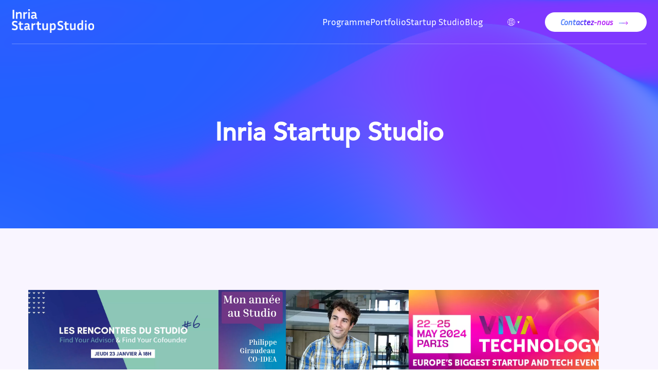

--- FILE ---
content_type: text/html; charset=UTF-8
request_url: https://www.inriastartupstudio.fr/author/inria-startup-studio/
body_size: 27822
content:
<!DOCTYPE html>
<html lang="fr-FR">
	<head>
		<meta name="viewport" content="width=device-width, initial-scale=1" />
		<link rel="profile" href="https://gmpg.org/xfn/11" />
		
		<link rel="preconnect" href="https://fonts.gstatic.com" crossorigin>
		<meta http-equiv="Content-Type" content="Vous êtes unique, nous aussi; charset=UTF-8" />
		<meta name="viewport" content="width=device-width, initial-scale=1" />
		<meta name="msapplication-TileColor" content="#ffffff">
		<meta name="theme-color" content="#ffffff">

		
					<title>Les Rencontres du Studio : Comment Inria aide les futures startups deeptech à trouver leurs cofondatrices et advisors | Inria Startup Studio</title>
<style id="wpr-usedcss">@font-face{font-family:'Inria Sans';font-style:italic;font-weight:400;font-display:swap;src:url(https://fonts.gstatic.com/s/inriasans/v15/ptROTiqXYfZMCOiVj9kQ1OzIKitq.woff2) format('woff2');unicode-range:U+0000-00FF,U+0131,U+0152-0153,U+02BB-02BC,U+02C6,U+02DA,U+02DC,U+0304,U+0308,U+0329,U+2000-206F,U+20AC,U+2122,U+2191,U+2193,U+2212,U+2215,U+FEFF,U+FFFD}@font-face{font-family:'Inria Sans';font-style:normal;font-weight:400;font-display:swap;src:url(https://fonts.gstatic.com/s/inriasans/v15/ptRMTiqXYfZMCOiVj9kQ1On4KA.woff2) format('woff2');unicode-range:U+0000-00FF,U+0131,U+0152-0153,U+02BB-02BC,U+02C6,U+02DA,U+02DC,U+0304,U+0308,U+0329,U+2000-206F,U+20AC,U+2122,U+2191,U+2193,U+2212,U+2215,U+FEFF,U+FFFD}@font-face{font-family:'Inria Sans';font-style:normal;font-weight:700;font-display:swap;src:url(https://fonts.gstatic.com/s/inriasans/v15/ptRPTiqXYfZMCOiVj9kQ3FLdPQxPqA.woff2) format('woff2');unicode-range:U+0000-00FF,U+0131,U+0152-0153,U+02BB-02BC,U+02C6,U+02DA,U+02DC,U+0304,U+0308,U+0329,U+2000-206F,U+20AC,U+2122,U+2191,U+2193,U+2212,U+2215,U+FEFF,U+FFFD}@font-face{font-family:'Inria Serif';font-style:italic;font-weight:700;font-display:swap;src:url(https://fonts.gstatic.com/s/inriaserif/v18/fC16PYxPY3rXxEndZJAzN3SuT5TAvl-Fbw.woff2) format('woff2');unicode-range:U+0000-00FF,U+0131,U+0152-0153,U+02BB-02BC,U+02C6,U+02DA,U+02DC,U+0304,U+0308,U+0329,U+2000-206F,U+20AC,U+2122,U+2191,U+2193,U+2212,U+2215,U+FEFF,U+FFFD}@font-face{font-family:'Inria Serif';font-style:normal;font-weight:400;font-display:swap;src:url(https://fonts.gstatic.com/s/inriaserif/v18/fC1lPYxPY3rXxEndZJAzN3Srdy0.woff2) format('woff2');unicode-range:U+0000-00FF,U+0131,U+0152-0153,U+02BB-02BC,U+02C6,U+02DA,U+02DC,U+0304,U+0308,U+0329,U+2000-206F,U+20AC,U+2122,U+2191,U+2193,U+2212,U+2215,U+FEFF,U+FFFD}@font-face{font-family:'Avenir LT W04_65 Medium1475536';font-display:swap;src:url(https://www.inriastartupstudio.fr/wp-content/themes/Inria/src/fonts/7839a002-2019-46e4-8db8-c8335356ceee.woff2) format("woff2"),url(https://www.inriastartupstudio.fr/wp-content/themes/Inria/src/fonts/28433854-a1b7-4a30-b6a4-10c3a5c75494.woff) format("woff")}*,:after,:before{box-sizing:border-box}body,html{height:100%}#login{z-index:3;position:relative}div.ScrollSmoother-wrapper{z-index:-1}body{color:#4e4e4e;font-family:'Inria sans',sans-serif;margin:0;padding:0;-webkit-font-smoothing:antialiased;-moz-osx-font-smoothing:grayscale;text-rendering:optimizeLegibility;overflow-x:hidden;line-height:1.5;font-size:18px}@media screen and (max-width:920px){body:after{content:"";top:0;left:0;display:block;position:fixed;width:100%;z-index:-1;height:calc(100vh + 100px);background-repeat:no-repeat;background-size:cover;background-image:var(--wpr-bg-0ac9045e-4a59-4c31-a8b0-482d74bcc8f6)}}div.container{max-width:1170px;margin:0 auto}@media screen and (max-width:1170px){div.container{padding:0 35px}}.h2,h1,h2,h3{line-height:1.3;font-weight:700;font-family:'Avenir LT W04_65 Medium1475536',sans-serif;word-wrap:break-word;margin-top:0}h1{font-size:50px;margin-bottom:30px;transition:.65s;transition-delay:3.5s}h1 em{font-weight:700;font-family:"Inria serif",serif}.h2,h2{font-weight:500;font-size:40px;line-height:46px;margin-bottom:30px}.h2 em,h2 em{font-weight:700;font-family:"Inria serif",serif;line-height:48px}h3{font-size:30px;margin-bottom:20px}h3 em{font-weight:700;font-family:"Inria serif",serif}a:not([href]),a:not([href]):hover{color:inherit;text-decoration:none}picture.cover{overflow:hidden;position:relative;display:block;width:100%;height:100%}picture.cover:after{display:block;content:"";position:absolute;bottom:0;left:0;width:100%;height:90%;z-index:1;opacity:0;transition:.65s;background:linear-gradient(0deg,rgba(0,0,0,.5844712885),transparent)}picture.cover img{display:block;-o-object-fit:cover;font-family:"object-fit:cover;object-position:center";object-fit:cover;width:100%;height:100%;-o-object-position:center;object-position:center;transition:.75s;transition-delay:.25s}picture:hover:after{opacity:1;height:100%}picture:hover legend{opacity:1;bottom:0}picture legend{position:absolute;bottom:5px;left:0;padding:10px 14px;opacity:0;color:#fff;font-size:12px;transition:.55s;z-index:2}picture legend *{color:#fff}#gradient-canvas{width:100%;position:absolute;z-index:1000;height:100vh!important;--gradient-color-1:#c3e4ff;--gradient-color-2:#6ec3f4;--gradient-color-3:#eae2ff;--gradient-color-4:#b9beff;top:0;left:0;z-index:-1}div.pin-spacer{z-index:inherit!important}img:not([src]){visibility:hidden}body.author section.hero-blog{padding-top:225px;padding-bottom:125px;position:relative;z-index:2}@media (max-width:920px){.h2,h2{font-size:30px;line-height:42px}.h2 em,h2 em{line-height:42px}#gradient-canvas{position:fixed;display:none}body.author section.hero-blog{padding-top:150px;padding-bottom:60px}}body.author section.hero-blog div.container{max-width:1110px}body.author section.hero-blog div.container h1{color:#fff;text-align:center;display:block}body.author section.list-of-posts{background-color:#f9f5ff;padding-top:120px;padding-bottom:40px;position:relative;z-index:2}body.author section.list-of-posts div.container{display:flex;flex-wrap:wrap;flex-grow:3;grid-gap:90px 30px;gap:90px 30px}body.author section.list-of-posts div.container div.bloc{width:calc(33.33333% - 20px)}@media (max-width:640px){body.author section.list-of-posts div.container{flex-direction:column;grid-gap:40px 0;gap:40px 0}body.author section.list-of-posts div.container div.bloc{width:100%}}body.author section.list-of-posts div.container div.bloc a.bloc-img{display:block;width:100%;height:200px;overflow:hidden}body.author section.list-of-posts div.container div.bloc a.bloc-img picture{transition:.75s}body.author section.list-of-posts div.container div.bloc a.bloc-img:hover picture{transform:scale(1.1)}body.author section.list-of-posts div.container div.bloc div.category{padding:15px 0;border-bottom:1px solid rgba(0,0,0,.1);opacity:.4;margin-bottom:15px}body.author section.list-of-posts div.container div.bloc div.category,body.author section.list-of-posts div.container div.bloc div.category *{font-weight:700;font-size:14px;line-height:21px;letter-spacing:.1em;text-transform:uppercase;color:#4e4e4e;text-decoration:none}body.author section.list-of-posts div.container div.bloc div.category a.category{padding-right:15px;position:relative;margin-right:11px}body.author section.list-of-posts div.container div.bloc div.category a.category:after{display:block;content:"";width:3px;height:3px;border-radius:50%;position:absolute;background-color:#4e4e4e;right:0;top:8px}body.author section.list-of-posts div.container div.bloc a.title{font-weight:700;font-size:18px;line-height:28px;text-decoration:none;color:#4e4e4e;transition:.65s}body.author section.list-of-posts div.container div.bloc a.title:hover{background:linear-gradient(90.97deg,#5987fa .53%,#6943ff 23.69%,#991ff9 46.84%,#ff3395 70%,rgba(242,33,109,.86) 93.15%);-webkit-background-clip:text;-webkit-text-fill-color:transparent;background-clip:text;text-fill-color:transparent;text-decoration:underline}body.author section.pagination{background-color:#f9f5ff;padding-top:30px;padding-bottom:140px;position:relative;z-index:2}body.author section.pagination div.tool-pagination,body.author section.pagination div.tool-pagination ul{display:flex;justify-content:center;grid-gap:0 24px;gap:0 24px}body.author section.pagination div.tool-pagination ul{margin:0;padding:0;align-items:center}body.author section.pagination div.tool-pagination ul li{list-style:none}body.author section.pagination div.tool-pagination ul li a,body.author section.pagination div.tool-pagination ul li span{font-weight:700;font-size:18px;line-height:22px;text-align:center;color:#4e4e4e;opacity:.3;display:flex;align-items:center;justify-content:center;text-decoration:none;transition:.55s}body.author section.pagination div.tool-pagination ul li a:hover,body.author section.pagination div.tool-pagination ul li span:hover{opacity:1}body.author section.pagination div.tool-pagination a.next{width:40px;height:40px;display:block;text-indent:-9999px;background-position:50%;background-repeat:no-repeat;opacity:.4;transition:.55s;background-image:url("data:image/svg+xml;charset=utf-8,%3Csvg width='9' height='17' fill='none' xmlns='http://www.w3.org/2000/svg'%3E%3Cpath d='M1 15.243l6.364-6.364a1 1 0 000-1.414L1 1.1' stroke='%234E4E4E' stroke-width='2' stroke-linecap='round'/%3E%3C/svg%3E")}body.author section.pagination div.tool-pagination a.next:hover{opacity:1}body.author section.pagination div.tool-pagination a.previous{transform:rotate(180deg);width:40px;height:40px;display:block;text-indent:-9999px;opacity:.4;transition:.55s;background-position:50%;background-repeat:no-repeat;background-image:url("data:image/svg+xml;charset=utf-8,%3Csvg width='9' height='17' fill='none' xmlns='http://www.w3.org/2000/svg'%3E%3Cpath d='M1 15.243l6.364-6.364a1 1 0 000-1.414L1 1.1' stroke='%234E4E4E' stroke-width='2' stroke-linecap='round'/%3E%3C/svg%3E")}body.author section.pagination div.tool-pagination a.previous:hover{opacity:1}body.author section.cta:before{background-color:#f9f5ff}a.btn,span.btn{background:linear-gradient(90.12deg,#5987fa 2.06%,#6943ff 32.66%,#991ff9 62.6%,#ff3395 95.19%,rgba(242,33,109,.86) 127.12%);backdrop-filter:blur(2px);color:#fff;padding:13px 65px 13px 30px;border-radius:70px;text-decoration:none;transition:.5s;display:inline-block;font-style:italic;font-family:'Inria sans',sans-serif;font-weight:500;position:relative;transition:.25s;overflow:hidden;cursor:pointer;border:none;font-size:15px;font-weight:700}a.btn:hover,span.btn:hover{padding:13px 30px 13px 65px;transition:.55s}a.btn:hover:after,span.btn:hover:after{transform:translateX(45px);opacity:0;transition:.55s}a.btn:hover:before,span.btn:hover:before{transform:translateX(0);transition:.55s;opacity:1}a.btn:before,span.btn:before{left:30px;opacity:0;transform:translateX(-45px)}a.btn:after,a.btn:before,span.btn:after,span.btn:before{display:block;content:"";position:absolute;width:30px;height:30px;top:calc(50% - 15px);background-image:url("data:image/svg+xml;charset=utf-8,%3Csvg width='19' height='9' fill='none' xmlns='http://www.w3.org/2000/svg'%3E%3Cpath d='M18.354 4.854a.5.5 0 000-.708L15.172.964a.5.5 0 10-.708.708L17.293 4.5l-2.829 2.828a.5.5 0 10.708.708l3.182-3.182zM0 5h18V4H0v1z' fill='%23fff'/%3E%3C/svg%3E");background-repeat:no-repeat;background-position:50%;background-size:18px;transition:.25s}a.btn:after,span.btn:after{right:30px}body.category section.hero-blog{padding-top:225px;padding-bottom:125px;position:relative;z-index:2}@media (max-width:920px){body.category section.hero-blog{padding-top:150px;padding-bottom:60px}}body.category section.hero-blog div.container{max-width:1110px}body.category section.hero-blog div.container h1{color:#fff;text-align:center;display:block}body.category section.list-of-posts{background-color:#f9f5ff;padding-top:120px;padding-bottom:40px;position:relative;z-index:2}body.category section.list-of-posts div.container{display:flex;flex-wrap:wrap;flex-grow:3;grid-gap:90px 30px;gap:90px 30px}body.category section.list-of-posts div.container div.bloc{width:calc(33.33333% - 20px)}@media (max-width:640px){body.category section.list-of-posts div.container{flex-direction:column;grid-gap:40px 0;gap:40px 0}body.category section.list-of-posts div.container div.bloc{width:100%}}body.category section.list-of-posts div.container div.bloc a.bloc-img{display:block;width:100%;height:200px;overflow:hidden}body.category section.list-of-posts div.container div.bloc a.bloc-img picture{transition:.75s}body.category section.list-of-posts div.container div.bloc a.bloc-img:hover picture{transform:scale(1.1)}body.category section.list-of-posts div.container div.bloc div.category{padding:15px 0;border-bottom:1px solid rgba(0,0,0,.1);opacity:.4;margin-bottom:15px}body.category section.list-of-posts div.container div.bloc div.category,body.category section.list-of-posts div.container div.bloc div.category *{font-weight:700;font-size:14px;line-height:21px;letter-spacing:.1em;text-transform:uppercase;color:#4e4e4e;text-decoration:none}body.category section.list-of-posts div.container div.bloc div.category a.category{padding-right:15px;position:relative;margin-right:11px}body.category section.list-of-posts div.container div.bloc div.category a.category:after{display:block;content:"";width:3px;height:3px;border-radius:50%;position:absolute;background-color:#4e4e4e;right:0;top:8px}body.category section.list-of-posts div.container div.bloc a.title{font-weight:700;font-size:18px;line-height:28px;text-decoration:none;color:#4e4e4e;transition:.65s}body.category section.list-of-posts div.container div.bloc a.title:hover{background:linear-gradient(90.97deg,#5987fa .53%,#6943ff 23.69%,#991ff9 46.84%,#ff3395 70%,rgba(242,33,109,.86) 93.15%);-webkit-background-clip:text;-webkit-text-fill-color:transparent;background-clip:text;text-fill-color:transparent;text-decoration:underline}body.category section.pagination{background-color:#f9f5ff;padding-top:30px;padding-bottom:140px;position:relative;z-index:2}body.category section.pagination div.tool-pagination,body.category section.pagination div.tool-pagination ul{display:flex;justify-content:center;grid-gap:0 24px;gap:0 24px}body.category section.pagination div.tool-pagination ul{margin:0;padding:0;align-items:center}body.category section.pagination div.tool-pagination ul li{list-style:none}body.category section.pagination div.tool-pagination ul li a,body.category section.pagination div.tool-pagination ul li span{font-weight:700;font-size:18px;line-height:22px;text-align:center;color:#4e4e4e;opacity:.3;display:flex;align-items:center;justify-content:center;text-decoration:none;transition:.55s}body.category section.pagination div.tool-pagination ul li a:hover,body.category section.pagination div.tool-pagination ul li span:hover{opacity:1}body.category section.pagination div.tool-pagination a.next{width:40px;height:40px;display:block;text-indent:-9999px;background-position:50%;background-repeat:no-repeat;opacity:.4;transition:.55s;background-image:url("data:image/svg+xml;charset=utf-8,%3Csvg width='9' height='17' fill='none' xmlns='http://www.w3.org/2000/svg'%3E%3Cpath d='M1 15.243l6.364-6.364a1 1 0 000-1.414L1 1.1' stroke='%234E4E4E' stroke-width='2' stroke-linecap='round'/%3E%3C/svg%3E")}body.category section.pagination div.tool-pagination a.next:hover{opacity:1}body.category section.pagination div.tool-pagination a.previous{transform:rotate(180deg);width:40px;height:40px;display:block;text-indent:-9999px;opacity:.4;transition:.55s;background-position:50%;background-repeat:no-repeat;background-image:url("data:image/svg+xml;charset=utf-8,%3Csvg width='9' height='17' fill='none' xmlns='http://www.w3.org/2000/svg'%3E%3Cpath d='M1 15.243l6.364-6.364a1 1 0 000-1.414L1 1.1' stroke='%234E4E4E' stroke-width='2' stroke-linecap='round'/%3E%3C/svg%3E")}body.category section.pagination div.tool-pagination a.previous:hover{opacity:1}body.category section.cta:before{background-color:#f9f5ff}footer.landing{position:relative;overflow:hidden;padding:90px 0}footer.landing div.container{max-width:1170px;height:100%;position:relative;z-index:2}footer.landing div.container div.contain-infos{display:flex;justify-content:space-between}footer.landing div.container div.contain-infos div.bloc-logo div.logo a{display:inline-block}footer.landing div.container div.contain-infos div.bloc-logo div.logo a:nth-child(2){margin-left:30px;padding-left:30px;border-left:1px solid #fff}footer.landing div.container div.contain-infos div.bloc-logo div.logo a picture{width:100%;height:100%;display:block}footer.landing div.container div.contain-infos div.bloc-logo div.logo a picture img{width:auto;max-width:335px;max-height:35px}footer.landing div.container div.sub-footer{padding:30px 0 0;margin-top:60px;border-top:1px solid hsla(0,0%,100%,.3);width:100%;display:flex;justify-content:space-between}footer.landing div.container div.sub-footer p{color:#fff;margin:0}@media (max-width:920px){footer.landing div.container div.sub-footer{flex-direction:column;margin-top:30px}footer.landing div.container div.sub-footer p{order:2;margin-top:12px}}footer.landing div.container div.sub-footer nav{display:flex;align-items:center}footer.landing div.container div.sub-footer nav ul{margin:0;padding:0;display:flex;grid-gap:0 45px;gap:0 45px;flex-wrap:wrap}footer.landing div.container div.sub-footer nav ul li{list-style-type:none;margin-bottom:0}footer.landing div.container div.sub-footer nav ul li a{text-decoration:none;font-weight:400;font-size:13px;line-height:150%;color:hsla(0,0%,100%,.6)}footer{position:relative;overflow:hidden;padding-top:40px}footer div.container{max-width:1170px;height:100%;position:relative;z-index:2}footer div.container div.contain-infos{display:flex;justify-content:space-between}footer div.container div.contain-infos div.bloc-logo div.logo{height:40px}footer div.container div.contain-infos div.bloc-logo div.logo a{display:inline-block}footer div.container div.contain-infos div.bloc-logo div.logo a:nth-child(2){margin-left:30px;padding-left:30px;border-left:1px solid #fff}footer div.container div.contain-infos div.bloc-logo div.logo a span{display:none}footer div.container div.contain-infos div.bloc-logo div.logo a picture{width:100%;height:100%;display:block}footer div.container div.contain-infos div.bloc-logo div.logo a picture img{width:auto;max-width:335px;max-height:35px}footer div.container div.contain-infos div.bloc-logo p{font-style:italic;font-weight:700;font-size:15px;line-height:150%;letter-spacing:.05em;color:hsla(0,0%,100%,.6);font-family:"Inria serif",serif;margin:65px 0 0}footer div.container div.contain-infos div.bloc-logo ul.socials{margin:10px 0 0;padding:0;display:flex;grid-gap:0 15px;gap:0 15px}footer div.container div.contain-infos div.bloc-logo ul.socials li{list-style-type:none}footer div.container div.contain-infos div.bloc-logo ul.socials li a{text-decoration:none;color:#fff;display:inline-block}footer div.container div.contain-infos div.bloc-nav{max-width:400px;padding-top:105px;width:100%}@media (max-width:920px){footer div.container div.contain-infos{flex-direction:column}footer div.container div.contain-infos div.bloc-nav{padding-top:0;margin-top:35px}}footer div.container div.contain-infos div.bloc-nav nav{display:flex;align-items:center;width:100%}footer div.container div.contain-infos div.bloc-nav nav ul{margin:0;padding:0;display:flex;flex-wrap:wrap;width:100%}footer div.container div.contain-infos div.bloc-nav nav ul li{list-style-type:none;margin-bottom:10px;width:50%}footer div.container div.contain-infos div.bloc-nav nav ul li a{text-decoration:none;font-family:"Inria serif",serif;font-weight:400;font-size:15px;line-height:150%;color:hsla(0,0%,100%,.6);transition:.65s}footer div.container div.contain-infos div.bloc-nav nav ul li a:hover{color:#fff}footer div.container div.contain-infos div.bloc-nav nav ul li ul li a{font-family:'Inria sans',sans-serif;color:#fff}footer div.container div.sub-footer{padding:30px 0;margin-top:60px;border-top:1px solid hsla(0,0%,100%,.3);width:100%;display:flex;justify-content:space-between}footer div.container div.sub-footer p{color:hsla(0,0%,100%,.8);margin:0;font-weight:400;font-size:13px;line-height:150%}@media (max-width:920px){footer div.container div.sub-footer{flex-direction:column;margin-top:30px}footer div.container div.sub-footer p{order:2;margin-top:12px}}footer div.container div.sub-footer nav{display:flex;align-items:center}footer div.container div.sub-footer nav ul{margin:0;padding:0;display:flex;grid-gap:0 45px;gap:0 45px;flex-wrap:wrap}footer div.container div.sub-footer nav ul li{list-style-type:none;margin-bottom:10px}footer div.container div.sub-footer nav ul li a{text-decoration:none;font-weight:400;font-size:13px;line-height:150%;transition:.65s;color:hsla(0,0%,100%,.6)}footer div.container div.sub-footer nav ul li a:hover{color:#fff}header.landing{position:absolute;top:0;left:0;width:100%;height:86px;z-index:2000;background-color:transparent}header.landing div.container{max-width:1235px;height:100%;display:flex;align-items:center;justify-content:space-between;position:relative;z-index:2;opacity:0;transform:translateY(-30px);padding-top:40px;border:none}header.landing div.container a.logo{max-width:160px;max-height:50px;display:block;filter:brightness(0) invert(1)!important}header.landing div.container div.menu-lang{background-color:transparent;border:none;margin-left:48px;width:25px;height:25px;cursor:pointer;background-position:50%;background-repeat:no-repeat;background-size:contain;background-image:url("data:image/svg+xml;charset=utf-8,%3Csvg width='25' height='16' fill='none' xmlns='http://www.w3.org/2000/svg'%3E%3Cpath d='M21.586 10.5l-2.165-3.75h4.33l-2.165 3.75z' fill='%23fff'/%3E%3Cmask id='a' style='mask-type:alpha' maskUnits='userSpaceOnUse' x='0' y='0' width='15' height='16'%3E%3Cpath d='M15 8A7.5 7.5 0 110 8a7.5 7.5 0 0115 0z' fill='%2300051A'/%3E%3C/mask%3E%3Cg mask='url(%23a)'%3E%3Cpath fill-rule='evenodd' clip-rule='evenodd' d='M12.088 3c-.39.358-.822.67-1.287.93-.339-.997-.797-1.831-1.337-2.427A6.777 6.777 0 0112.088 3zm-2.443.028c.19.364.362.773.508 1.22a6.751 6.751 0 01-2.296.528V1.262c.595.158 1.236.712 1.788 1.766zM7.143 1.262c-.595.158-1.236.712-1.788 1.766-.19.364-.362.773-.508 1.22a6.752 6.752 0 002.296.528V1.262zm0 4.23a7.464 7.464 0 01-2.495-.553 12.5 12.5 0 00-.358 2.704h2.853V5.492zm0 2.865H4.29a12.5 12.5 0 00.358 2.705 7.463 7.463 0 012.495-.554v-2.15zm.714 2.151v-2.15h2.853a12.497 12.497 0 01-.358 2.704 7.462 7.462 0 00-2.495-.554zm-.714.716a6.752 6.752 0 00-2.296.529c.146.446.317.855.508 1.219.552 1.054 1.193 1.608 1.788 1.766v-3.514zm.714 3.514c.595-.158 1.236-.712 1.788-1.766.19-.364.362-.773.508-1.22a6.751 6.751 0 00-2.296-.529v3.515zm0-7.095V5.492a7.464 7.464 0 002.495-.553c.205.816.333 1.73.358 2.704H7.857zM3.99 4.629a13.14 13.14 0 00-.414 3.014H.724A6.758 6.758 0 012.412 3.51 7.52 7.52 0 003.99 4.63zm-1.578 7.86A6.758 6.758 0 01.724 8.358h2.852c.026 1.08.172 2.1.414 3.014a7.519 7.519 0 00-1.578 1.119zm8.598-1.118c.242-.914.388-1.934.414-3.014h2.853a6.758 6.758 0 01-1.689 4.133 7.52 7.52 0 00-1.578-1.12zm1.578-7.86a6.758 6.758 0 011.689 4.132h-2.853c-.026-1.08-.172-2.1-.414-3.014a7.52 7.52 0 001.578-1.119zM2.912 13c.39-.358.822-.67 1.288-.93.338.997.796 1.831 1.336 2.427A6.777 6.777 0 012.912 13zM1.91 13A7.472 7.472 0 010 8c0-1.92.722-3.673 1.91-5a7.5 7.5 0 1111.18 0A7.472 7.472 0 0115 8c0 1.92-.722 3.673-1.91 5a7.5 7.5 0 11-11.18 0zm10.678.51a6.786 6.786 0 11-10.176 0A7.473 7.473 0 007.5 15.5a7.474 7.474 0 005.088-1.99zm-.5-.51a6.776 6.776 0 01-2.624 1.497c.54-.596.998-1.43 1.336-2.427.466.26.898.572 1.288.93zM5.536 1.503c-.54.596-.998 1.43-1.336 2.427A6.806 6.806 0 012.912 3a6.777 6.777 0 012.624-1.497zm7.052.987A7.473 7.473 0 007.5.5a7.473 7.473 0 00-5.088 1.99 6.786 6.786 0 1110.176 0z' fill='%23fff'/%3E%3C/g%3E%3C/svg%3E");position:relative}header.landing div.container div.menu-lang:hover div.sub-menu{opacity:1;top:25px;pointer-events:inherit}header.landing div.container div.menu-lang div.sub-menu{position:absolute;background-color:#fff;width:70px;height:auto;border-radius:5px;left:50%;transform:translateX(-50%);top:28px;padding:3px 10px;opacity:0;pointer-events:none;transition:.55s}header.landing div.container div.menu-lang div.sub-menu a{display:block;color:#4e4e4e;font-size:12px;text-decoration:none;padding:5px 0;border-bottom:1px solid #f4f4f4;transition:.5s}header.landing div.container div.menu-lang div.sub-menu a:hover{color:#5540fa}body.tag header{background-color:transparent}body.tag header div.container a.logo picture img{filter:brightness(0) invert(1);-webkit-filter:brightness(0) invert(1)}body.tag header div.container nav a.btn{background:#fff}body.tag header div.container nav a.btn:after,body.tag header div.container nav a.btn:before{background-image:url("data:image/svg+xml;charset=utf-8,%3Csvg width='19' height='9' fill='none' xmlns='http://www.w3.org/2000/svg'%3E%3Cpath d='M18.354 4.854a.5.5 0 000-.708L15.172.964a.5.5 0 10-.708.708L17.293 4.5l-2.829 2.828a.5.5 0 10.708.708l3.182-3.182zM0 5h18V4H0v1z' fill='url(%23paint0_linear_0_315)'/%3E%3Cdefs%3E%3ClinearGradient id='paint0_linear_0_315' x1='0' y1='5' x2='12.389' y2='6.388' gradientUnits='userSpaceOnUse'%3E%3Cstop offset='.016' stop-color='%235987FA'/%3E%3Cstop offset='.344' stop-color='%234E7EFA'/%3E%3Cstop offset='.729' stop-color='%23581FF9'/%3E%3Cstop offset='1' stop-color='%23B72CF9'/%3E%3C/linearGradient%3E%3C/defs%3E%3C/svg%3E")}body.tag header div.container nav a.btn span{background:linear-gradient(90.36deg,#5987fa 1.39%,#4e7efa 24.12%,#581ff9 50.81%,#b72cf9 69.57%);-webkit-background-clip:text;-webkit-text-fill-color:transparent;background-clip:text;text-fill-color:transparent}body.tag header div.container div.menu-lang{background-image:url("data:image/svg+xml;charset=utf-8,%3Csvg width='25' height='16' fill='none' xmlns='http://www.w3.org/2000/svg'%3E%3Cpath d='M21.586 10.5l-2.165-3.75h4.33l-2.165 3.75z' fill='%23fff'/%3E%3Cmask id='a' style='mask-type:alpha' maskUnits='userSpaceOnUse' x='0' y='0' width='15' height='16'%3E%3Cpath d='M15 8A7.5 7.5 0 110 8a7.5 7.5 0 0115 0z' fill='%2300051A'/%3E%3C/mask%3E%3Cg mask='url(%23a)'%3E%3Cpath fill-rule='evenodd' clip-rule='evenodd' d='M12.088 3c-.39.358-.822.67-1.287.93-.339-.997-.797-1.831-1.337-2.427A6.777 6.777 0 0112.088 3zm-2.443.028c.19.364.362.773.508 1.22a6.751 6.751 0 01-2.296.528V1.262c.595.158 1.236.712 1.788 1.766zM7.143 1.262c-.595.158-1.236.712-1.788 1.766-.19.364-.362.773-.508 1.22a6.752 6.752 0 002.296.528V1.262zm0 4.23a7.464 7.464 0 01-2.495-.553 12.5 12.5 0 00-.358 2.704h2.853V5.492zm0 2.865H4.29a12.5 12.5 0 00.358 2.705 7.463 7.463 0 012.495-.554v-2.15zm.714 2.151v-2.15h2.853a12.497 12.497 0 01-.358 2.704 7.462 7.462 0 00-2.495-.554zm-.714.716a6.752 6.752 0 00-2.296.529c.146.446.317.855.508 1.219.552 1.054 1.193 1.608 1.788 1.766v-3.514zm.714 3.514c.595-.158 1.236-.712 1.788-1.766.19-.364.362-.773.508-1.22a6.751 6.751 0 00-2.296-.529v3.515zm0-7.095V5.492a7.464 7.464 0 002.495-.553c.205.816.333 1.73.358 2.704H7.857zM3.99 4.629a13.14 13.14 0 00-.414 3.014H.724A6.758 6.758 0 012.412 3.51 7.52 7.52 0 003.99 4.63zm-1.578 7.86A6.758 6.758 0 01.724 8.358h2.852c.026 1.08.172 2.1.414 3.014a7.519 7.519 0 00-1.578 1.119zm8.598-1.118c.242-.914.388-1.934.414-3.014h2.853a6.758 6.758 0 01-1.689 4.133 7.52 7.52 0 00-1.578-1.12zm1.578-7.86a6.758 6.758 0 011.689 4.132h-2.853c-.026-1.08-.172-2.1-.414-3.014a7.52 7.52 0 001.578-1.119zM2.912 13c.39-.358.822-.67 1.288-.93.338.997.796 1.831 1.336 2.427A6.777 6.777 0 012.912 13zM1.91 13A7.472 7.472 0 010 8c0-1.92.722-3.673 1.91-5a7.5 7.5 0 1111.18 0A7.472 7.472 0 0115 8c0 1.92-.722 3.673-1.91 5a7.5 7.5 0 11-11.18 0zm10.678.51a6.786 6.786 0 11-10.176 0A7.473 7.473 0 007.5 15.5a7.474 7.474 0 005.088-1.99zm-.5-.51a6.776 6.776 0 01-2.624 1.497c.54-.596.998-1.43 1.336-2.427.466.26.898.572 1.288.93zM5.536 1.503c-.54.596-.998 1.43-1.336 2.427A6.806 6.806 0 012.912 3a6.777 6.777 0 012.624-1.497zm7.052.987A7.473 7.473 0 007.5.5a7.473 7.473 0 00-5.088 1.99 6.786 6.786 0 1110.176 0z' fill='%23fff'/%3E%3C/g%3E%3C/svg%3E")}body.tag header div.container div.burger-menu div.btn-close span,body.tag header div.container div.burger-menu div.btn-open span{background-color:#fff}body.tag header.sticky div.container{border:none}body.tag header.sticky div.container a.logo picture img{filter:brightness(1) invert(1);-webkit-filter:brightness(1) invert(1)}body.tag header.sticky div.container nav ul li a,body.tag header.sticky div.container nav ul li span{color:#4e4e4e}body.tag header.sticky div.container div.menu-lang{background-image:url("data:image/svg+xml;charset=utf-8,%3Csvg width='25' height='16' fill='none' xmlns='http://www.w3.org/2000/svg'%3E%3Cpath d='M21.586 10.5l-2.165-3.75h4.33l-2.165 3.75z' fill='%23000'/%3E%3Cmask id='a' style='mask-type:alpha' maskUnits='userSpaceOnUse' x='0' y='0' width='15' height='16'%3E%3Cpath d='M15 8A7.5 7.5 0 110 8a7.5 7.5 0 0115 0z' fill='%2300051A'/%3E%3C/mask%3E%3Cg mask='url(%23a)'%3E%3Cpath fill-rule='evenodd' clip-rule='evenodd' d='M12.088 3c-.39.358-.822.67-1.287.93-.339-.997-.797-1.831-1.337-2.427A6.777 6.777 0 0112.088 3zm-2.443.028c.19.364.362.773.508 1.22a6.751 6.751 0 01-2.296.528V1.262c.595.158 1.236.712 1.788 1.766zM7.143 1.262c-.595.158-1.236.712-1.788 1.766-.19.364-.362.773-.508 1.22a6.752 6.752 0 002.296.528V1.262zm0 4.23a7.464 7.464 0 01-2.495-.553 12.5 12.5 0 00-.358 2.704h2.853V5.492zm0 2.865H4.29a12.5 12.5 0 00.358 2.705 7.463 7.463 0 012.495-.554v-2.15zm.714 2.151v-2.15h2.853a12.497 12.497 0 01-.358 2.704 7.462 7.462 0 00-2.495-.554zm-.714.716a6.752 6.752 0 00-2.296.529c.146.446.317.855.508 1.219.552 1.054 1.193 1.608 1.788 1.766v-3.514zm.714 3.514c.595-.158 1.236-.712 1.788-1.766.19-.364.362-.773.508-1.22a6.751 6.751 0 00-2.296-.529v3.515zm0-7.095V5.492a7.464 7.464 0 002.495-.553c.205.816.333 1.73.358 2.704H7.857zM3.99 4.629a13.14 13.14 0 00-.414 3.014H.724A6.758 6.758 0 012.412 3.51 7.52 7.52 0 003.99 4.63zm-1.578 7.86A6.758 6.758 0 01.724 8.358h2.852c.026 1.08.172 2.1.414 3.014a7.519 7.519 0 00-1.578 1.119zm8.598-1.118c.242-.914.388-1.934.414-3.014h2.853a6.758 6.758 0 01-1.689 4.133 7.52 7.52 0 00-1.578-1.12zm1.578-7.86a6.758 6.758 0 011.689 4.132h-2.853c-.026-1.08-.172-2.1-.414-3.014a7.52 7.52 0 001.578-1.119zM2.912 13c.39-.358.822-.67 1.288-.93.338.997.796 1.831 1.336 2.427A6.777 6.777 0 012.912 13zM1.91 13A7.472 7.472 0 010 8c0-1.92.722-3.673 1.91-5a7.5 7.5 0 1111.18 0A7.472 7.472 0 0115 8c0 1.92-.722 3.673-1.91 5a7.5 7.5 0 11-11.18 0zm10.678.51a6.786 6.786 0 11-10.176 0A7.473 7.473 0 007.5 15.5a7.474 7.474 0 005.088-1.99zm-.5-.51a6.776 6.776 0 01-2.624 1.497c.54-.596.998-1.43 1.336-2.427.466.26.898.572 1.288.93zM5.536 1.503c-.54.596-.998 1.43-1.336 2.427A6.806 6.806 0 012.912 3a6.777 6.777 0 012.624-1.497zm7.052.987A7.473 7.473 0 007.5.5a7.473 7.473 0 00-5.088 1.99 6.786 6.786 0 1110.176 0z' fill='%23000'/%3E%3C/g%3E%3C/svg%3E")}body.tag header.sticky div.container a.btn{background:linear-gradient(90.12deg,#5987fa 2.06%,#6943ff 32.66%,#991ff9 62.6%,#ff3395 95.19%,rgba(242,33,109,.86) 127.12%)}body.tag header.sticky div.container a.btn:after,body.tag header.sticky div.container a.btn:before{background-image:url("data:image/svg+xml;charset=utf-8,%3Csvg width='19' height='9' fill='none' xmlns='http://www.w3.org/2000/svg'%3E%3Cpath d='M18.354 4.854a.5.5 0 000-.708L15.172.964a.5.5 0 10-.708.708L17.293 4.5l-2.829 2.828a.5.5 0 10.708.708l3.182-3.182zM0 5h18V4H0v1z' fill='%23fff'/%3E%3C/svg%3E")}body.tag header.sticky div.container a.btn span{color:#fff;-webkit-text-fill-color:inherit}body.tag header div.container{border-bottom:1px solid hsla(0,0%,100%,.3)}body.tag header div.container nav ul li a,body.tag header div.container nav ul li span{color:#fff}header{position:absolute;top:0;left:0;width:100%;height:86px;z-index:2000;background-color:transparent}header.open{background-color:#fff!important;transition:.5s}header.open div.container a.logo picture img{filter:brightness(1) invert(1)!important;-webkit-filter:brightness(1) invert(1)!important}header.header-anchor:before{display:none}header.header-white{background-color:transparent}header.header-white div.container a.logo picture img{filter:brightness(0) invert(1);-webkit-filter:brightness(0) invert(1)}header.header-white div.container nav a.btn{background:#fff}header.header-white div.container nav a.btn:after,header.header-white div.container nav a.btn:before{background-image:url("data:image/svg+xml;charset=utf-8,%3Csvg width='19' height='9' fill='none' xmlns='http://www.w3.org/2000/svg'%3E%3Cpath d='M18.354 4.854a.5.5 0 000-.708L15.172.964a.5.5 0 10-.708.708L17.293 4.5l-2.829 2.828a.5.5 0 10.708.708l3.182-3.182zM0 5h18V4H0v1z' fill='url(%23paint0_linear_0_315)'/%3E%3Cdefs%3E%3ClinearGradient id='paint0_linear_0_315' x1='0' y1='5' x2='12.389' y2='6.388' gradientUnits='userSpaceOnUse'%3E%3Cstop offset='.016' stop-color='%235987FA'/%3E%3Cstop offset='.344' stop-color='%234E7EFA'/%3E%3Cstop offset='.729' stop-color='%23581FF9'/%3E%3Cstop offset='1' stop-color='%23B72CF9'/%3E%3C/linearGradient%3E%3C/defs%3E%3C/svg%3E")}header.header-white div.container nav a.btn span{background:linear-gradient(90.36deg,#5987fa 1.39%,#4e7efa 24.12%,#581ff9 50.81%,#b72cf9 69.57%);-webkit-background-clip:text;-webkit-text-fill-color:transparent;background-clip:text;text-fill-color:transparent}header.header-white div.container div.burger-menu div.btn-close span,header.header-white div.container div.burger-menu div.btn-open span{background-color:#fff}header.header-white div.container div.menu-lang{background-image:url("data:image/svg+xml;charset=utf-8,%3Csvg width='25' height='16' fill='none' xmlns='http://www.w3.org/2000/svg'%3E%3Cpath d='M21.586 10.5l-2.165-3.75h4.33l-2.165 3.75z' fill='%23fff'/%3E%3Cmask id='a' style='mask-type:alpha' maskUnits='userSpaceOnUse' x='0' y='0' width='15' height='16'%3E%3Cpath d='M15 8A7.5 7.5 0 110 8a7.5 7.5 0 0115 0z' fill='%2300051A'/%3E%3C/mask%3E%3Cg mask='url(%23a)'%3E%3Cpath fill-rule='evenodd' clip-rule='evenodd' d='M12.088 3c-.39.358-.822.67-1.287.93-.339-.997-.797-1.831-1.337-2.427A6.777 6.777 0 0112.088 3zm-2.443.028c.19.364.362.773.508 1.22a6.751 6.751 0 01-2.296.528V1.262c.595.158 1.236.712 1.788 1.766zM7.143 1.262c-.595.158-1.236.712-1.788 1.766-.19.364-.362.773-.508 1.22a6.752 6.752 0 002.296.528V1.262zm0 4.23a7.464 7.464 0 01-2.495-.553 12.5 12.5 0 00-.358 2.704h2.853V5.492zm0 2.865H4.29a12.5 12.5 0 00.358 2.705 7.463 7.463 0 012.495-.554v-2.15zm.714 2.151v-2.15h2.853a12.497 12.497 0 01-.358 2.704 7.462 7.462 0 00-2.495-.554zm-.714.716a6.752 6.752 0 00-2.296.529c.146.446.317.855.508 1.219.552 1.054 1.193 1.608 1.788 1.766v-3.514zm.714 3.514c.595-.158 1.236-.712 1.788-1.766.19-.364.362-.773.508-1.22a6.751 6.751 0 00-2.296-.529v3.515zm0-7.095V5.492a7.464 7.464 0 002.495-.553c.205.816.333 1.73.358 2.704H7.857zM3.99 4.629a13.14 13.14 0 00-.414 3.014H.724A6.758 6.758 0 012.412 3.51 7.52 7.52 0 003.99 4.63zm-1.578 7.86A6.758 6.758 0 01.724 8.358h2.852c.026 1.08.172 2.1.414 3.014a7.519 7.519 0 00-1.578 1.119zm8.598-1.118c.242-.914.388-1.934.414-3.014h2.853a6.758 6.758 0 01-1.689 4.133 7.52 7.52 0 00-1.578-1.12zm1.578-7.86a6.758 6.758 0 011.689 4.132h-2.853c-.026-1.08-.172-2.1-.414-3.014a7.52 7.52 0 001.578-1.119zM2.912 13c.39-.358.822-.67 1.288-.93.338.997.796 1.831 1.336 2.427A6.777 6.777 0 012.912 13zM1.91 13A7.472 7.472 0 010 8c0-1.92.722-3.673 1.91-5a7.5 7.5 0 1111.18 0A7.472 7.472 0 0115 8c0 1.92-.722 3.673-1.91 5a7.5 7.5 0 11-11.18 0zm10.678.51a6.786 6.786 0 11-10.176 0A7.473 7.473 0 007.5 15.5a7.474 7.474 0 005.088-1.99zm-.5-.51a6.776 6.776 0 01-2.624 1.497c.54-.596.998-1.43 1.336-2.427.466.26.898.572 1.288.93zM5.536 1.503c-.54.596-.998 1.43-1.336 2.427A6.806 6.806 0 012.912 3a6.777 6.777 0 012.624-1.497zm7.052.987A7.473 7.473 0 007.5.5a7.473 7.473 0 00-5.088 1.99 6.786 6.786 0 1110.176 0z' fill='%23fff'/%3E%3C/g%3E%3C/svg%3E")}header.header-white.sticky div.container{border:none}header.header-white.sticky div.container a.logo picture img{filter:brightness(1) invert(1);-webkit-filter:brightness(1) invert(1)}header.header-white.sticky div.container nav ul li a,header.header-white.sticky div.container nav ul li span{color:#4e4e4e}header.header-white.sticky div.container div.menu-lang{background-image:url("data:image/svg+xml;charset=utf-8,%3Csvg width='25' height='16' fill='none' xmlns='http://www.w3.org/2000/svg'%3E%3Cpath d='M21.586 10.5l-2.165-3.75h4.33l-2.165 3.75z' fill='%23000'/%3E%3Cmask id='a' style='mask-type:alpha' maskUnits='userSpaceOnUse' x='0' y='0' width='15' height='16'%3E%3Cpath d='M15 8A7.5 7.5 0 110 8a7.5 7.5 0 0115 0z' fill='%2300051A'/%3E%3C/mask%3E%3Cg mask='url(%23a)'%3E%3Cpath fill-rule='evenodd' clip-rule='evenodd' d='M12.088 3c-.39.358-.822.67-1.287.93-.339-.997-.797-1.831-1.337-2.427A6.777 6.777 0 0112.088 3zm-2.443.028c.19.364.362.773.508 1.22a6.751 6.751 0 01-2.296.528V1.262c.595.158 1.236.712 1.788 1.766zM7.143 1.262c-.595.158-1.236.712-1.788 1.766-.19.364-.362.773-.508 1.22a6.752 6.752 0 002.296.528V1.262zm0 4.23a7.464 7.464 0 01-2.495-.553 12.5 12.5 0 00-.358 2.704h2.853V5.492zm0 2.865H4.29a12.5 12.5 0 00.358 2.705 7.463 7.463 0 012.495-.554v-2.15zm.714 2.151v-2.15h2.853a12.497 12.497 0 01-.358 2.704 7.462 7.462 0 00-2.495-.554zm-.714.716a6.752 6.752 0 00-2.296.529c.146.446.317.855.508 1.219.552 1.054 1.193 1.608 1.788 1.766v-3.514zm.714 3.514c.595-.158 1.236-.712 1.788-1.766.19-.364.362-.773.508-1.22a6.751 6.751 0 00-2.296-.529v3.515zm0-7.095V5.492a7.464 7.464 0 002.495-.553c.205.816.333 1.73.358 2.704H7.857zM3.99 4.629a13.14 13.14 0 00-.414 3.014H.724A6.758 6.758 0 012.412 3.51 7.52 7.52 0 003.99 4.63zm-1.578 7.86A6.758 6.758 0 01.724 8.358h2.852c.026 1.08.172 2.1.414 3.014a7.519 7.519 0 00-1.578 1.119zm8.598-1.118c.242-.914.388-1.934.414-3.014h2.853a6.758 6.758 0 01-1.689 4.133 7.52 7.52 0 00-1.578-1.12zm1.578-7.86a6.758 6.758 0 011.689 4.132h-2.853c-.026-1.08-.172-2.1-.414-3.014a7.52 7.52 0 001.578-1.119zM2.912 13c.39-.358.822-.67 1.288-.93.338.997.796 1.831 1.336 2.427A6.777 6.777 0 012.912 13zM1.91 13A7.472 7.472 0 010 8c0-1.92.722-3.673 1.91-5a7.5 7.5 0 1111.18 0A7.472 7.472 0 0115 8c0 1.92-.722 3.673-1.91 5a7.5 7.5 0 11-11.18 0zm10.678.51a6.786 6.786 0 11-10.176 0A7.473 7.473 0 007.5 15.5a7.474 7.474 0 005.088-1.99zm-.5-.51a6.776 6.776 0 01-2.624 1.497c.54-.596.998-1.43 1.336-2.427.466.26.898.572 1.288.93zM5.536 1.503c-.54.596-.998 1.43-1.336 2.427A6.806 6.806 0 012.912 3a6.777 6.777 0 012.624-1.497zm7.052.987A7.473 7.473 0 007.5.5a7.473 7.473 0 00-5.088 1.99 6.786 6.786 0 1110.176 0z' fill='%23000'/%3E%3C/g%3E%3C/svg%3E")}header.header-white.sticky div.container a.btn{background:linear-gradient(90.12deg,#5987fa 2.06%,#6943ff 32.66%,#991ff9 62.6%,#ff3395 95.19%,rgba(242,33,109,.86) 127.12%)}header.header-white.sticky div.container a.btn:after,header.header-white.sticky div.container a.btn:before{background-image:url("data:image/svg+xml;charset=utf-8,%3Csvg width='19' height='9' fill='none' xmlns='http://www.w3.org/2000/svg'%3E%3Cpath d='M18.354 4.854a.5.5 0 000-.708L15.172.964a.5.5 0 10-.708.708L17.293 4.5l-2.829 2.828a.5.5 0 10.708.708l3.182-3.182zM0 5h18V4H0v1z' fill='%23fff'/%3E%3C/svg%3E")}header.header-white.sticky div.container a.btn span{color:#fff;-webkit-text-fill-color:inherit}header.header-white.sticky div.container div.burger-menu div.btn-close span,header.header-white.sticky div.container div.burger-menu div.btn-open span{background-color:#4e4e4e}header.header-white div.container{border-bottom:1px solid hsla(0,0%,100%,.3)}header.header-white div.container nav ul li a,header.header-white div.container nav ul li span{color:#fff}header:before{display:block;background-color:#fff;content:"";position:absolute;top:0;left:0;width:100%;height:100%;opacity:0;transition:.15s;border-bottom:1px solid #f4f4f4}header.sticky:before{opacity:1;transition:.15s}header.sticky div.container{border:none}header.sticky div.container div.burger-menu span{background-color:#000!important}header div.container{max-width:1235px;height:100%;display:flex;align-items:center;justify-content:space-between;position:relative;z-index:2;border-bottom:1px solid rgba(78,78,78,.1);opacity:0;transform:translateY(-30px)}@media (max-width:1170px){header{padding:0 28px}header div.container{max-width:100%;padding:0}}header div.container a.logo{max-width:160px;max-height:50px;display:block}header div.container a.logo picture{width:100%;height:100%}header div.container a.logo picture img{max-width:100%;max-height:50px;width:100%;height:100%;filter:brightness(1) invert(1);-webkit-filter:brightness(1) invert(1)}header div.container nav{display:flex;align-items:center}header div.container nav ul{margin:0;padding:0;display:flex;grid-gap:0 48px;gap:0 48px}header div.container nav ul li{list-style-type:none}header div.container nav ul li a,header div.container nav ul li span{color:#4e4e4e;text-decoration:none;cursor:pointer}header div.container nav div.menu-lang{background-color:transparent;border:none;margin-left:48px;width:25px;height:25px;cursor:pointer;background-position:50%;background-repeat:no-repeat;background-size:contain;background-image:url("data:image/svg+xml;charset=utf-8,%3Csvg width='25' height='16' fill='none' xmlns='http://www.w3.org/2000/svg'%3E%3Cpath d='M21.586 10.5l-2.165-3.75h4.33l-2.165 3.75z' fill='%23000'/%3E%3Cmask id='a' style='mask-type:alpha' maskUnits='userSpaceOnUse' x='0' y='0' width='15' height='16'%3E%3Cpath d='M15 8A7.5 7.5 0 110 8a7.5 7.5 0 0115 0z' fill='%2300051A'/%3E%3C/mask%3E%3Cg mask='url(%23a)'%3E%3Cpath fill-rule='evenodd' clip-rule='evenodd' d='M12.088 3c-.39.358-.822.67-1.287.93-.339-.997-.797-1.831-1.337-2.427A6.777 6.777 0 0112.088 3zm-2.443.028c.19.364.362.773.508 1.22a6.751 6.751 0 01-2.296.528V1.262c.595.158 1.236.712 1.788 1.766zM7.143 1.262c-.595.158-1.236.712-1.788 1.766-.19.364-.362.773-.508 1.22a6.752 6.752 0 002.296.528V1.262zm0 4.23a7.464 7.464 0 01-2.495-.553 12.5 12.5 0 00-.358 2.704h2.853V5.492zm0 2.865H4.29a12.5 12.5 0 00.358 2.705 7.463 7.463 0 012.495-.554v-2.15zm.714 2.151v-2.15h2.853a12.497 12.497 0 01-.358 2.704 7.462 7.462 0 00-2.495-.554zm-.714.716a6.752 6.752 0 00-2.296.529c.146.446.317.855.508 1.219.552 1.054 1.193 1.608 1.788 1.766v-3.514zm.714 3.514c.595-.158 1.236-.712 1.788-1.766.19-.364.362-.773.508-1.22a6.751 6.751 0 00-2.296-.529v3.515zm0-7.095V5.492a7.464 7.464 0 002.495-.553c.205.816.333 1.73.358 2.704H7.857zM3.99 4.629a13.14 13.14 0 00-.414 3.014H.724A6.758 6.758 0 012.412 3.51 7.52 7.52 0 003.99 4.63zm-1.578 7.86A6.758 6.758 0 01.724 8.358h2.852c.026 1.08.172 2.1.414 3.014a7.519 7.519 0 00-1.578 1.119zm8.598-1.118c.242-.914.388-1.934.414-3.014h2.853a6.758 6.758 0 01-1.689 4.133 7.52 7.52 0 00-1.578-1.12zm1.578-7.86a6.758 6.758 0 011.689 4.132h-2.853c-.026-1.08-.172-2.1-.414-3.014a7.52 7.52 0 001.578-1.119zM2.912 13c.39-.358.822-.67 1.288-.93.338.997.796 1.831 1.336 2.427A6.777 6.777 0 012.912 13zM1.91 13A7.472 7.472 0 010 8c0-1.92.722-3.673 1.91-5a7.5 7.5 0 1111.18 0A7.472 7.472 0 0115 8c0 1.92-.722 3.673-1.91 5a7.5 7.5 0 11-11.18 0zm10.678.51a6.786 6.786 0 11-10.176 0A7.473 7.473 0 007.5 15.5a7.474 7.474 0 005.088-1.99zm-.5-.51a6.776 6.776 0 01-2.624 1.497c.54-.596.998-1.43 1.336-2.427.466.26.898.572 1.288.93zM5.536 1.503c-.54.596-.998 1.43-1.336 2.427A6.806 6.806 0 012.912 3a6.777 6.777 0 012.624-1.497zm7.052.987A7.473 7.473 0 007.5.5a7.473 7.473 0 00-5.088 1.99 6.786 6.786 0 1110.176 0z' fill='%23000'/%3E%3C/g%3E%3C/svg%3E");position:relative}header div.container nav div.menu-lang:hover div.sub-menu{opacity:1;top:25px;pointer-events:inherit}header div.container nav div.menu-lang div.sub-menu{position:absolute;background-color:#fff;width:70px;height:auto;border-radius:5px;left:50%;transform:translateX(-50%);top:28px;padding:3px 10px;opacity:0;pointer-events:none;transition:.55s}header div.container nav div.menu-lang div.sub-menu a{display:block;color:#4e4e4e;font-size:12px;text-decoration:none;padding:5px 0;border-bottom:1px solid #f4f4f4;transition:.5s}header div.container nav div.menu-lang div.sub-menu a:last-child{border:none}header div.container nav div.menu-lang div.sub-menu a:hover{color:#5540fa}header div.container a.btn{margin-left:48px;padding:8px 65px 8px 30px}header div.container a.btn:hover{padding:8px 30px 8px 65px}header div.container a.btn:after,header div.container a.btn:before{height:20px;top:calc(50% - 8px)}header div.container div.burger-menu{width:31px;height:24px;position:relative;display:none;transition:.75s}header div.container div.burger-menu.open span{background-color:#1c1c20!important}header div.container div.burger-menu.open div.btn-open{overflow:hidden}header div.container div.burger-menu.open div.btn-open span{width:0;opacity:0;transition:.55s}header div.container div.burger-menu.open div.btn-close,header div.container div.burger-menu.open div.btn-close span{opacity:1}header div.container div.burger-menu.open div.btn-close span:first-child{transform:rotate(-45deg) translateX(0)}header div.container div.burger-menu.open div.btn-close span:nth-child(2){transform:rotate(45deg) translateX(0)}header div.container div.burger-menu div.btn-open{transition:.55s;width:100%;height:100%;position:absolute;top:0;left:0}header div.container div.burger-menu div.btn-open span{display:block;position:absolute;background-color:#4e4e4e;width:100%;height:1px;transition:.55s}header div.container div.burger-menu div.btn-open span:nth-child(2){top:50%;right:0}header div.container div.burger-menu div.btn-open span:nth-child(3){top:100%}header div.container div.burger-menu div.btn-close{width:100%;height:100%;position:absolute;top:0;left:0;opacity:0;overflow:hidden}header div.container div.burger-menu div.btn-close span{background-color:#4e4e4e;width:100%;height:1px;content:"";display:block;opacity:0;position:absolute;top:50%;transition:.35s;-webkit-transition:.35s}header div.container div.burger-menu div.btn-close span:first-child{transform:rotate(-45deg) translateX(150%);transform-origin:center}header div.container div.burger-menu div.btn-close span:nth-child(2){transform:rotate(45deg) translateX(150%);transform-origin:center}div.menu-mobile{position:fixed;background-color:#fff;top:86px;height:calc(100vh - 86px);left:0;z-index:20;width:100%;transition:.25s;transform:translateX(-100%)}div.menu-mobile.open{transform:translateX(0);transition:.65s}div.menu-mobile nav{padding:68px 60px}div.menu-mobile nav ul{margin:0;padding:0}div.menu-mobile nav ul li{list-style-type:none;margin-bottom:30px;padding-bottom:30px;position:relative}div.menu-mobile nav ul li:after{display:block;content:"";position:absolute;bottom:0;left:0;background-color:rgba(0,0,0,.2);width:66px;height:1px}div.menu-mobile nav ul li:last-child{border:none}div.menu-mobile nav ul li a{color:#4e4e4e;text-decoration:none}div.menu-mobile div.lang{display:flex;margin-bottom:30px;grid-gap:0 30px;gap:0 30px}div.menu-mobile div.lang a{color:#4e4e4e;text-decoration:none}body.blog section.hero-blog{padding-top:185px;padding-bottom:85px;position:relative;z-index:2}@media (max-width:920px){header.landing div.container{opacity:1;transform:translateY(0)}header{position:fixed}header.header-white.sticky{background-color:#fff}header div.container nav{display:none}header div.container div.burger-menu{display:block}body.blog section.hero-blog{padding-top:150px;padding-bottom:60px}}body.blog section.hero-blog div.container{max-width:1110px}body.blog section.hero-blog div.container h1{color:#fff;text-align:center;display:block;margin:0}body.blog section.list-of-posts{background-color:#f9f5ff;padding-top:120px;padding-bottom:40px;position:relative;z-index:2}body.blog section.list-of-posts div.container{display:flex;flex-wrap:wrap;flex-grow:3;grid-gap:90px 30px;gap:90px 30px}body.blog section.list-of-posts div.container h3{text-align:center;width:100%;font-weight:500;font-size:1.5rem}body.blog section.list-of-posts div.container div.bloc{width:calc(33.33333% - 20px)}@media (max-width:640px){body.blog section.list-of-posts div.container{flex-direction:column;grid-gap:40px 0;gap:40px 0}body.blog section.list-of-posts div.container div.bloc{width:100%}}body.blog section.list-of-posts div.container div.bloc a.bloc-img{display:block;width:100%;height:200px;overflow:hidden}body.blog section.list-of-posts div.container div.bloc a.bloc-img picture{transition:.75s}body.blog section.list-of-posts div.container div.bloc a.bloc-img:hover picture{transform:scale(1.1)}body.blog section.list-of-posts div.container div.bloc div.category{padding:15px 0;border-bottom:1px solid rgba(0,0,0,.1);opacity:.4;margin-bottom:15px}body.blog section.list-of-posts div.container div.bloc div.category,body.blog section.list-of-posts div.container div.bloc div.category *{font-weight:700;font-size:14px;line-height:21px;letter-spacing:.1em;text-transform:uppercase;color:#4e4e4e;text-decoration:none}body.blog section.list-of-posts div.container div.bloc div.category a.category{padding-right:15px;position:relative;margin-right:11px}body.blog section.list-of-posts div.container div.bloc div.category a.category:after{display:block;content:"";width:3px;height:3px;border-radius:50%;position:absolute;background-color:#4e4e4e;right:0;top:8px}body.blog section.list-of-posts div.container div.bloc a.title{font-weight:700;font-size:18px;line-height:28px;text-decoration:none;color:#4e4e4e;transition:.65s}body.blog section.list-of-posts div.container div.bloc a.title:hover{background:linear-gradient(90.97deg,#5987fa .53%,#6943ff 23.69%,#991ff9 46.84%,#ff3395 70%,rgba(242,33,109,.86) 93.15%);-webkit-background-clip:text;-webkit-text-fill-color:transparent;background-clip:text;text-fill-color:transparent;text-decoration:underline}body.blog section.pagination{background-color:#f9f5ff;padding-top:30px;padding-bottom:140px;position:relative;z-index:2}body.blog section.pagination div.tool-pagination,body.blog section.pagination div.tool-pagination ul{display:flex;justify-content:center;grid-gap:0 24px;gap:0 24px}body.blog section.pagination div.tool-pagination ul{margin:0;padding:0;align-items:center}body.blog section.pagination div.tool-pagination ul li{list-style:none}body.blog section.pagination div.tool-pagination ul li a,body.blog section.pagination div.tool-pagination ul li span{font-weight:700;font-size:18px;line-height:22px;text-align:center;color:#4e4e4e;opacity:.3;display:flex;align-items:center;justify-content:center;text-decoration:none;transition:.55s}body.blog section.pagination div.tool-pagination ul li a:hover,body.blog section.pagination div.tool-pagination ul li span:hover{opacity:1}body.blog section.pagination div.tool-pagination a.next{width:40px;height:40px;display:block;text-indent:-9999px;background-position:50%;background-repeat:no-repeat;opacity:.4;transition:.55s;background-image:url("data:image/svg+xml;charset=utf-8,%3Csvg width='9' height='17' fill='none' xmlns='http://www.w3.org/2000/svg'%3E%3Cpath d='M1 15.243l6.364-6.364a1 1 0 000-1.414L1 1.1' stroke='%234E4E4E' stroke-width='2' stroke-linecap='round'/%3E%3C/svg%3E")}body.blog section.pagination div.tool-pagination a.next:hover{opacity:1}body.blog section.cta:before{background-color:#f9f5ff}body.single-post section.breadcrumb{border-top:1px solid rgba(0,6,25,.05);background-color:#f9f5ff;position:relative;z-index:2}body.single-post section.breadcrumb div.container div.breadcrumb{padding-top:12px;padding-bottom:12px}body.single-post section.breadcrumb div.container div.breadcrumb nav span span a,body.single-post section.breadcrumb div.container div.breadcrumb nav span span span{color:rgba(0,6,25,.4);font-weight:400;font-size:12px;line-height:14px;letter-spacing:.12em;text-transform:uppercase;text-decoration:none}body.single-post section.breadcrumb div.container div.breadcrumb nav span span a{display:inline-block;position:relative;padding-right:13px;margin-right:10px}body.single-post section.breadcrumb div.container div.breadcrumb nav span span a:after{display:block;content:"";position:absolute;right:0;top:3px;width:3px;height:6px;background-position:50%;background-repeat:no-repeat;background-image:url("data:image/svg+xml;charset=utf-8,%3Csvg width='5' height='8' fill='none' xmlns='http://www.w3.org/2000/svg'%3E%3Cpath d='M1 1l3 3-3 3' stroke='%23000619' stroke-opacity='.2'/%3E%3C/svg%3E")}body.single-post section.cta:before{background-color:#f9f5ff}body.tag section.hero-blog{padding-top:225px;padding-bottom:125px;position:relative;z-index:2}@media (max-width:920px){body.tag section.hero-blog{padding-top:150px;padding-bottom:60px}}body.tag section.hero-blog div.container{max-width:1110px}body.tag section.hero-blog div.container h1{color:#fff;text-align:center;display:block}body.tag section.list-of-posts{background-color:#f9f5ff;padding-top:120px;padding-bottom:40px;position:relative;z-index:2}body.tag section.list-of-posts div.container{display:flex;flex-wrap:wrap;flex-grow:3;grid-gap:90px 30px;gap:90px 30px}body.tag section.list-of-posts div.container div.bloc{width:calc(33.33333% - 20px)}@media (max-width:640px){body.tag section.list-of-posts div.container{flex-direction:column;grid-gap:40px 0;gap:40px 0}body.tag section.list-of-posts div.container div.bloc{width:100%}}body.tag section.list-of-posts div.container div.bloc a.bloc-img{display:block;width:100%;height:200px;overflow:hidden}body.tag section.list-of-posts div.container div.bloc a.bloc-img picture{transition:.75s}body.tag section.list-of-posts div.container div.bloc a.bloc-img:hover picture{transform:scale(1.1)}body.tag section.list-of-posts div.container div.bloc div.category{padding:15px 0;border-bottom:1px solid rgba(0,0,0,.1);opacity:.4;margin-bottom:15px}body.tag section.list-of-posts div.container div.bloc div.category,body.tag section.list-of-posts div.container div.bloc div.category *{font-weight:700;font-size:14px;line-height:21px;letter-spacing:.1em;text-transform:uppercase;color:#4e4e4e;text-decoration:none}body.tag section.list-of-posts div.container div.bloc div.category a.category{padding-right:15px;position:relative;margin-right:11px}body.tag section.list-of-posts div.container div.bloc div.category a.category:after{display:block;content:"";width:3px;height:3px;border-radius:50%;position:absolute;background-color:#4e4e4e;right:0;top:8px}body.tag section.list-of-posts div.container div.bloc a.title{font-weight:700;font-size:18px;line-height:28px;text-decoration:none;color:#4e4e4e;transition:.65s}body.tag section.list-of-posts div.container div.bloc a.title:hover{background:linear-gradient(90.97deg,#5987fa .53%,#6943ff 23.69%,#991ff9 46.84%,#ff3395 70%,rgba(242,33,109,.86) 93.15%);-webkit-background-clip:text;-webkit-text-fill-color:transparent;background-clip:text;text-fill-color:transparent;text-decoration:underline}body.tag section.pagination{background-color:#f9f5ff;padding-top:30px;padding-bottom:140px;position:relative;z-index:2}body.tag section.pagination div.tool-pagination,body.tag section.pagination div.tool-pagination ul{display:flex;justify-content:center;grid-gap:0 24px;gap:0 24px}body.tag section.pagination div.tool-pagination ul{margin:0;padding:0;align-items:center}body.tag section.pagination div.tool-pagination ul li{list-style:none}body.tag section.pagination div.tool-pagination ul li a,body.tag section.pagination div.tool-pagination ul li span{font-weight:700;font-size:18px;line-height:22px;text-align:center;color:#4e4e4e;opacity:.3;display:flex;align-items:center;justify-content:center;text-decoration:none;transition:.55s}body.tag section.pagination div.tool-pagination ul li a:hover,body.tag section.pagination div.tool-pagination ul li span:hover{opacity:1}body.tag section.pagination div.tool-pagination a.next{width:40px;height:40px;display:block;text-indent:-9999px;background-position:50%;background-repeat:no-repeat;opacity:.4;transition:.55s;background-image:url("data:image/svg+xml;charset=utf-8,%3Csvg width='9' height='17' fill='none' xmlns='http://www.w3.org/2000/svg'%3E%3Cpath d='M1 15.243l6.364-6.364a1 1 0 000-1.414L1 1.1' stroke='%234E4E4E' stroke-width='2' stroke-linecap='round'/%3E%3C/svg%3E")}body.tag section.pagination div.tool-pagination a.next:hover{opacity:1}body.tag section.pagination div.tool-pagination a.previous{transform:rotate(180deg);width:40px;height:40px;display:block;text-indent:-9999px;opacity:.4;transition:.55s;background-position:50%;background-repeat:no-repeat;background-image:url("data:image/svg+xml;charset=utf-8,%3Csvg width='9' height='17' fill='none' xmlns='http://www.w3.org/2000/svg'%3E%3Cpath d='M1 15.243l6.364-6.364a1 1 0 000-1.414L1 1.1' stroke='%234E4E4E' stroke-width='2' stroke-linecap='round'/%3E%3C/svg%3E")}body.tag section.pagination div.tool-pagination a.previous:hover{opacity:1}body.tag section.cta:before{background-color:#f9f5ff}section.anchors{position:absolute;top:82px;left:0;width:100%;z-index:10;padding-top:18px}@media (max-width:920px){section.anchors{position:fixed;display:none}}section.anchors:not(.sticky) div.container nav ul li span{color:#fff!important}section.anchors:before{display:block;background-color:#fff;content:"";position:absolute;bottom:0;left:0;width:100%;height:calc(100% + 86px);opacity:0;transition:.55s;border-bottom:1px solid #f4f4f4}section.anchors.sticky:before{opacity:1;transition:.55s}section.anchors.sticky div.container{border:none}section.anchors.sticky div.container nav ul li span{color:#4e4e4e}section.anchors div.container{position:relative;border-bottom:2px solid rgba(206,213,251,.3);padding-bottom:17px;max-width:1235px;opacity:0;transform:translateY(20px)}section.anchors div.container nav ul{padding:0;margin:0;display:flex;justify-content:center;flex-wrap:wrap;grid-gap:0 45px;gap:0 45px}section.anchors div.container nav ul li{list-style:none}section.anchors div.container nav ul li span{color:#fff;text-decoration:none;cursor:pointer;font-size:14px;transition:.55s}section.anchors div.container nav ul li span:hover{color:#5540fa}section.cta{position:relative;overflow:hidden;padding-top:20px}section.cta:before{background-color:#fff;content:"";position:absolute;left:0;top:-1px;height:20px;width:100%;z-index:2}section.cta div.container{position:relative;z-index:2;display:flex;justify-content:space-between;padding:136px 0 107px}@media (max-width:1170px){section.cta div.container{padding:136px 28px 107px}}section.cta div.container div.bloc-txt{max-width:495px}section.cta div.container div.bloc-txt div.txt h1,section.cta div.container div.bloc-txt div.txt h2,section.cta div.container div.bloc-txt div.txt h3{color:#fff}section.cta div.container div.bloc-txt div.txt a,section.cta div.container div.bloc-txt div.txt li,section.cta div.container div.bloc-txt div.txt p,section.cta div.container div.bloc-txt div.txt span,section.cta div.container div.bloc-txt div.txt ul{font-weight:400;font-size:22px;line-height:30px;color:#fff;mix-blend-mode:normal;opacity:.9}section.cta div.container div.bloc-txt a.btn{border:none;margin-top:28px;background:#fff}section.cta div.container div.bloc-txt a.btn span{background:linear-gradient(90.36deg,#5987fa 1.39%,#4e7efa 24.12%,#581ff9 50.81%,#b72cf9 69.57%);-webkit-background-clip:text;-webkit-text-fill-color:transparent;background-clip:text;text-fill-color:transparent}section.cta div.container div.bloc-txt a.btn:after,section.cta div.container div.bloc-txt a.btn:before{background-image:url("data:image/svg+xml;charset=utf-8,%3Csvg width='19' height='9' fill='none' xmlns='http://www.w3.org/2000/svg'%3E%3Cpath d='M18.354 4.854a.5.5 0 000-.708L15.172.964a.5.5 0 10-.708.708L17.293 4.5l-2.829 2.828a.5.5 0 10.708.708l3.182-3.182zM0 5h18V4H0v1z' fill='url(%23paint0_linear_0_315)'/%3E%3Cdefs%3E%3ClinearGradient id='paint0_linear_0_315' x1='0' y1='5' x2='12.389' y2='6.388' gradientUnits='userSpaceOnUse'%3E%3Cstop offset='.016' stop-color='%235987FA'/%3E%3Cstop offset='.344' stop-color='%234E7EFA'/%3E%3Cstop offset='.729' stop-color='%23581FF9'/%3E%3Cstop offset='1' stop-color='%23B72CF9'/%3E%3C/linearGradient%3E%3C/defs%3E%3C/svg%3E")}section.cta div.container div.bloc-imgs{display:flex;width:503px;height:412px;position:absolute;right:0;top:-20px}section.cta div.container div.bloc-imgs div.bloc-img{border:3px solid hsla(0,0%,100%,.4);border-radius:4px;position:absolute;opacity:0}section.cta div.container div.bloc-imgs div.bloc-img.bloc-img-1{width:100%;max-width:235px;height:290px;left:0;top:75px;transform:translateX(-40px)}@media (max-width:920px){section.cta div.container{flex-direction:column;padding:55px 28px}section.cta div.container div.bloc-txt{max-width:100%}section.cta div.container div.bloc-imgs{position:relative;top:0;width:100%;margin-top:44px;height:255px}section.cta div.container div.bloc-imgs div.bloc-img.bloc-img-1{max-width:calc(50% - 10px);height:179px}}section.cta div.container div.bloc-imgs div.bloc-img.bloc-img-2{width:100%;height:156px;width:250px;top:0;right:0;transform:translateY(-40px)}@media (max-width:920px){section.cta div.container div.bloc-imgs div.bloc-img.bloc-img-2{max-width:calc(50% - 10px);width:100%;height:95px}}section.cta div.container div.bloc-imgs div.bloc-img.bloc-img-3{width:100%;max-width:195px;height:240px;bottom:0;left:250px;transform:translateY(40px)}section.faq{position:relative;padding:140px 0;background-color:#f9f5ff}section.faq div.container{position:relative;z-index:2;display:flex;justify-content:space-between;align-items:flex-start;max-width:1150px}@media (max-width:1170px){section.faq div.container{padding-left:35px;padding-right:35px;flex-direction:column}}section.faq div.container div.bloc-txt{width:calc(100% - 30px);max-width:100%;position:relative;z-index:2}@media (max-width:920px){section.cta div.container div.bloc-imgs div.bloc-img.bloc-img-3{max-width:calc(50% - 60px);height:120px;top:115px;bottom:inherit;left:inherit;right:52px}section.faq{padding:60px 0;overflow:hidden}section.faq div.container div.bloc-txt{padding-top:60px;padding-left:0;padding-right:35px}}section.faq div.container div.bloc-txt h2,section.faq div.container div.bloc-txt h3{background:linear-gradient(90.36deg,#5987fa 1.39%,#4e7efa 24.12%,#581ff9 50.81%,#b72cf9 69.57%);-webkit-background-clip:text;-webkit-text-fill-color:transparent;background-clip:text;text-fill-color:transparent}section.faq div.container div.bloc-txt p,section.faq div.container div.bloc-txt ul{color:#4e4e4e;padding:0}section.faq div.container div.bloc-txt p li,section.faq div.container div.bloc-txt ul li{list-style:none;margin-bottom:12px;padding-left:30px;background-repeat:no-repeat;background-position:0 10px;background-image:url("data:image/svg+xml;charset=utf-8,%3Csvg width='19' height='9' fill='none' xmlns='http://www.w3.org/2000/svg'%3E%3Cpath d='M18.354 4.854a.5.5 0 000-.708L15.172.964a.5.5 0 10-.708.708L17.293 4.5l-2.829 2.828a.5.5 0 10.708.708l3.182-3.182zM0 5h18V4H0v1z' fill='%235220FE'/%3E%3C/svg%3E")}section.hero-home{padding:140px 0 94px;position:relative;overflow:hidden}section.hero-home div.container{position:relative;z-index:2;display:flex;justify-content:space-between}section.hero-home div.container div.bloc-txt{max-width:495px;padding-top:50px}section.hero-home div.container div.bloc-txt div.txt h1{font-weight:500;font-size:84px;line-height:77px;color:#fff;mix-blend-mode:overlay;position:relative;z-index:3}@media (max-width:920px){section.hero-home{padding:140px 0 25px}section.hero-home:before{display:block;content:"";position:absolute;background-color:#fff;width:100%;height:80px;bottom:0;left:0;z-index:2}section.hero-home div.container{flex-direction:column}section.hero-home div.container div.bloc-txt div.txt h1{font-size:52px;line-height:56px}}section.hero-home div.container div.bloc-txt div.txt h1 *{font-weight:500;font-size:84px;line-height:77px;opacity:1}section.hero-home div.container div.bloc-txt div.txt h1 em{font-weight:700;font-size:84px;line-height:77px;font-family:"Inria serif",serif}section.hero-home div.container div.bloc-txt div.txt h1 em *{font-weight:700;opacity:1}section.hero-home div.container div.bloc-txt div.txt *{font-weight:400;font-size:22px;line-height:30px;color:#fff;mix-blend-mode:normal;opacity:.9}section.hero-home div.container div.bloc-txt a.btn{border:none;margin-top:28px}section.hero-home div.container div.bloc-imgs{display:flex;grid-gap:15px;gap:15px}section.hero-landing{padding:155px 0 110px;position:relative;overflow:hidden}section.hero-landing div.container{position:relative;z-index:2;display:flex;justify-content:space-between;max-width:1235px}section.hero-landing div.container div.bloc-txt div.txt{margin-bottom:30px;max-width:570px}section.hero-landing div.container div.bloc-txt div.txt h1{font-weight:500;font-size:71px;line-height:71px;color:#fff;mix-blend-mode:overlay}@media (max-width:920px){section.hero-home div.container div.bloc-txt div.txt h1 em{font-size:54px;line-height:56px}section.hero-home div.container div.bloc-imgs{margin-top:35px}section.hero-landing{padding:175px 0 80px}section.hero-landing div.container{flex-direction:column}section.hero-landing div.container div.bloc-txt div.txt h1{font-size:52px;line-height:47px}}section.hero-landing div.container div.bloc-txt div.txt h1 *{font-weight:500;font-size:71px;line-height:71px}section.hero-landing div.container div.bloc-txt div.txt h1 em{font-weight:700;font-size:75px;line-height:70px;font-family:"Inria serif",serif;color:#fff;mix-blend-mode:overlay}section.hero-landing div.container div.bloc-txt div.txt h1 em *{font-weight:700}section.hero-landing div.container div.bloc-txt div.txt *{font-weight:400;font-size:22px;line-height:30px;color:#fff;mix-blend-mode:normal;opacity:.9}section.hero-landing div.container div.bloc-txt div.txt p{max-width:825px;margin:0 auto;color:#363636;text-align:left}section.hero-v2{padding:220px 0 60px;background-color:#fff;position:relative;z-index:2}section.hero-v2.active:after{opacity:1;transform:rotate(45deg) scale(1)}section.hero-v2:after{display:block;content:"";background:rgba(184,14,128,.25);border:20px solid #f9fcfd;filter:blur(125px);transition:1.75s;transform:rotate(45deg) scale(.4);position:absolute;width:315px;height:315px;top:30%;right:calc(50% - 300px);z-index:0;opacity:0}section.hero-v2 div.container{position:relative;z-index:2}section.hero-v2 div.container div.bloc-txt{padding-top:50px;text-align:center}section.hero-v2 div.container div.bloc-txt div.txt{margin-bottom:30px;max-width:570px}section.hero-v2 div.container div.bloc-txt div.txt h1{font-weight:500;font-size:64px;line-height:74px;background:linear-gradient(90.36deg,#5987fa 1.39%,#4e7efa 24.12%,#581ff9 50.81%,#b72cf9 69.57%);-webkit-background-clip:text;-webkit-text-fill-color:transparent;background-clip:text;text-fill-color:transparent;text-align:left}@media (max-width:920px){section.hero-landing div.container div.bloc-txt div.txt h1 em{font-size:54px;line-height:77px}section.hero-v2{padding:190px 0 40px;overflow:hidden}section.hero-v2 div.container div.bloc-txt div.txt h1{font-size:52px;line-height:62px}}section.hero-v2 div.container div.bloc-txt div.txt h1 em{font-weight:700;font-size:64px;line-height:74px;font-family:"Inria serif",serif;background:linear-gradient(90.36deg,#5987fa 1.39%,#4e7efa 24.12%,#581ff9 50.81%,#b72cf9 69.57%);-webkit-background-clip:text;-webkit-text-fill-color:transparent;background-clip:text;text-fill-color:transparent}section.hero-v2 div.container div.bloc-txt div.txt p{max-width:825px;margin:0 auto;color:#363636;text-align:left;padding-right:325px}section.hero-v2 div.container div.bloc-imgs{display:flex;width:503px;height:412px;position:absolute;right:0;top:-20px}section.hero-v2 div.container div.bloc-imgs div.bloc-img{border:3px solid hsla(0,0%,100%,.4);border-radius:4px;position:absolute;opacity:0}section.hero-v2 div.container div.bloc-imgs div.bloc-img.bloc-img-1{width:100%;max-width:235px;height:290px;left:0;top:75px}@media (max-width:920px){section.hero-v2 div.container div.bloc-txt div.txt h1 em{font-size:54px;line-height:62px}section.hero-v2 div.container div.bloc-imgs{position:relative;width:100%;margin-top:40px;height:300px}section.hero-v2 div.container div.bloc-imgs div.bloc-img.bloc-img-1{max-width:calc(50% - 10px);height:160px}}section.hero-v2 div.container div.bloc-imgs div.bloc-img.bloc-img-2{width:100%;height:156px;width:250px;top:0;right:0}@media (max-width:920px){section.hero-v2 div.container div.bloc-imgs div.bloc-img.bloc-img-2{max-width:calc(50% - 10px);height:120px}}section.hero-v2 div.container div.bloc-imgs div.bloc-img.bloc-img-3{width:100%;max-width:195px;height:240px;bottom:0;left:250px}section.hero-v3{padding:210px 0 50px;position:relative}@media (max-width:1170px){section.hero-v3{padding:210px 0}section.map div.container{padding:0 35px}}section.hero-v3:before{display:block;content:"";background-color:#fff;height:210px;width:100%;position:absolute;bottom:-1px;left:0;z-index:2}section.hero-v3 div.container{position:relative;z-index:2;display:flex;justify-content:space-between}section.hero-v3 div.container:after{display:block;content:"";background:#5220fe;opacity:.5;border:20px solid #f9fcfd;filter:blur(125px);transform:rotate(45deg);position:absolute;width:315px;height:315px;bottom:-60px;right:60px;z-index:1}section.hero-v3 div.container div.bloc-txt div.txt{margin-bottom:30px;max-width:570px}section.hero-v3 div.container div.bloc-txt div.txt h1{font-weight:500;font-size:64px;line-height:64px;color:#fff;mix-blend-mode:overlay}@media (max-width:920px){section.hero-v2 div.container div.bloc-imgs div.bloc-img.bloc-img-3{max-width:calc(50% - 10px);right:0;left:inherit;height:160px;bottom:inherit;top:140px}section.hero-v3{padding:190px 0 60px}section.hero-v3 div.container{flex-direction:column}section.hero-v3 div.container:after{display:none}section.hero-v3 div.container div.bloc-txt div.txt h1{font-size:52px;line-height:47px}}section.hero-v3 div.container div.bloc-txt div.txt h1 *{font-weight:500;font-size:64px;line-height:64px}section.hero-v3 div.container div.bloc-txt div.txt h1 em{font-weight:700;font-size:64px;line-height:64px;font-family:"Inria serif",serif;color:#fff}section.hero-v3 div.container div.bloc-txt div.txt h1 em *{font-weight:700}section.hero-v3 div.container div.bloc-txt div.txt *{font-weight:400;font-size:22px;line-height:30px;color:#fff;mix-blend-mode:normal}section.hero-v3 div.container div.bloc-imgs{display:flex;width:565px;height:436px;margin-top:90px;position:relative;z-index:2}section.hero-v3 div.container div.bloc-imgs div.bloc-img{border:3px solid hsla(0,0%,100%,.4);border-radius:4px;position:absolute;opacity:0}section.hero-v3 div.container div.bloc-imgs div.bloc-img.bloc-img-1{width:100%;max-width:267px;height:320px;left:0;top:75px}@media (max-width:920px){section.hero-v3 div.container div.bloc-txt div.txt h1 em{font-size:54px;line-height:77px}section.hero-v3 div.container div.bloc-imgs{width:100%;margin-top:40px;height:300px}section.hero-v3 div.container div.bloc-imgs div.bloc-img.bloc-img-1{max-width:calc(50% - 10px);height:160px}}section.hero-v3 div.container div.bloc-imgs div.bloc-img.bloc-img-2{width:100%;height:204px;width:280px;top:0;right:0}@media (max-width:920px){section.hero-v3 div.container div.bloc-imgs div.bloc-img.bloc-img-2{max-width:calc(50% - 10px);width:100%;height:120px}}section.hero-v3 div.container div.bloc-imgs div.bloc-img.bloc-img-3{width:100%;max-width:244px;height:215px;bottom:0;right:36px}section.image{position:relative;padding:27px 0;z-index:2}section.key-figures{padding-top:70px;padding-bottom:115px;overflow:hidden;position:relative}section.key-figures div.container h2{color:#fff}section.key-figures div.container div.blocs{display:flex;flex-wrap:wrap;flex-grow:3;margin-top:60px}section.key-figures div.container div.blocs div.bloc{padding-right:150px;padding-left:30px;border-left:1px solid hsla(0,0%,100%,.2);margin-bottom:60px;max-width:calc(33.33333% + 45px);opacity:0;transform:translateX(30px)}section.key-figures div.container div.blocs div.bloc:nth-child(4){margin-left:130px}section.key-figures div.container div.blocs div.bloc:last-child{padding-right:0}section.key-figures div.container div.blocs div.bloc p{margin:0;color:#fff}@media (max-width:920px){section.hero-v3 div.container div.bloc-imgs div.bloc-img.bloc-img-3{max-width:calc(50% - 10px);right:0;height:160px;bottom:inherit;top:140px}section.key-figures{padding:60px 0}section.key-figures div.container div.blocs{flex-grow:2;justify-content:space-between}section.key-figures div.container div.blocs div.bloc{max-width:calc(50% - 10px);width:100%;padding-right:0}section.key-figures div.container div.blocs div.bloc:nth-child(4){margin-left:0}section.key-figures div.container div.blocs div.bloc p{font-size:16px}}section.key-figures div.container div.blocs div.bloc p.title{font-family:"Inria serif",serif;font-weight:700;font-size:60px;line-height:72px;margin-bottom:10px}@media (max-width:640px){section.key-figures div.container div.blocs div.bloc p.title{font-size:28px;line-height:32px}}section.map{position:relative;padding:125px 0;background-color:#fff}@media (max-width:920px){section.map{flex-direction:column;padding:60px 0;overflow:hidden}}section.map div.container{position:relative;z-index:2;display:flex;align-items:flex-start;grid-gap:2rem 60px;gap:2rem 60px}section.map div.container div.bloc-txt{max-width:605px;position:relative;z-index:2}section.map div.container div.bloc-txt div.txt{position:relative;z-index:2}section.map div.container div.bloc-txt div.txt h2,section.map div.container div.bloc-txt div.txt h3{background:linear-gradient(90.36deg,#5987fa 1.39%,#4e7efa 24.12%,#581ff9 50.81%,#b72cf9 69.57%);-webkit-background-clip:text;-webkit-text-fill-color:transparent;background-clip:text;text-fill-color:transparent}section.map div.container div.bloc-txt div.txt p,section.map div.container div.bloc-txt div.txt ul{font-weight:400;font-size:18px;line-height:28px;color:#4e4e4e;padding:0}section.map div.container div.bloc-txt div.txt p li,section.map div.container div.bloc-txt div.txt ul li{list-style:none;margin-bottom:12px;padding-left:30px;background-repeat:no-repeat;background-position:0 10px;background-image:url("data:image/svg+xml;charset=utf-8,%3Csvg width='19' height='9' fill='none' xmlns='http://www.w3.org/2000/svg'%3E%3Cpath d='M18.354 4.854a.5.5 0 000-.708L15.172.964a.5.5 0 10-.708.708L17.293 4.5l-2.829 2.828a.5.5 0 10.708.708l3.182-3.182zM0 5h18V4H0v1z' fill='%235220FE'/%3E%3C/svg%3E")}section.map div.container div.bloc-txt a.btn{border:none;margin-top:28px}section.methodology{background-color:#fff;position:relative;z-index:1;padding-bottom:90px}section.methodology div.container{position:relative}section.methodology div.container div.number{position:absolute;top:80px;z-index:2;left:413px;width:165px}section.methodology div.container div.number *{font-style:italic;font-weight:700;font-size:110px;line-height:0;font-family:"Inria serif",serif;letter-spacing:-.01em;background:linear-gradient(90.36deg,#5987fa 1.39%,#4e7efa 24.12%,#581ff9 50.81%,#b72cf9 69.57%);-webkit-background-clip:text;-webkit-text-fill-color:transparent;background-clip:text;text-fill-color:transparent;mix-blend-mode:normal;opacity:.8}@media (max-width:1170px){section.map div.container div.bloc-txt{max-width:50%;padding-left:50px}section.methodology div.container div.number{left:16px;top:265px}section.methodology div.container div.number *{font-size:60px}}section.pannels-items{padding-top:120px;padding-bottom:120px;position:relative;background-color:#fff}@media (max-width:920px){section.map div.container{flex-direction:column}section.map div.container div.bloc-txt{max-width:100%;padding-left:0;order:1}section.pannels-items{padding-top:60px;padding-bottom:60px}}section.pannels-items div.container{position:relative;z-index:2;display:flex;grid-gap:4rem;gap:4rem;justify-content:space-between}section.pannels-items div.container div.bloc-txt{max-width:calc(50% - 2rem);position:relative}@media (max-width:920px){section.pannels-items div.container{flex-direction:column}section.pannels-items div.container div.bloc-txt{max-width:100%}}section.pannels-items div.container div.bloc-txt .txt h2{background:linear-gradient(90.36deg,#5987fa 1.39%,#4e7efa 24.12%,#581ff9 50.81%,#b72cf9 69.57%);-webkit-background-clip:text;-webkit-text-fill-color:transparent;background-clip:text;text-fill-color:transparent;display:inline-block;margin-bottom:5px}section.pannels-items div.container div.bloc-txt .txt h2,section.pannels-items div.container div.bloc-txt .txt h3{max-width:515px}section.pannels-items div.container div.blocs{display:flex;flex-direction:column;max-width:733px;width:100%;height:100vh;min-height:700px;position:relative}section.pannels-items div.container div.blocs div.bloc{width:100%;position:relative;display:flex;justify-content:space-between;grid-gap:1.25rem;gap:1.25rem;padding:2.5rem 0;border-top:1px solid rgba(0,0,0,.1);background-color:#fff}section.pannels-items div.container div.blocs div.bloc div.bloc-img{width:240px;height:240px;min-width:240px;border-radius:2px;overflow:hidden}section.pannels-items div.container div.blocs div.bloc div.bloc-txt{max-width:100%;font-size:18px}section.pannels-items div.container div.blocs div.bloc div.bloc-txt *{font-size:18px}section.pannels-items div.container div.blocs div.bloc div.bloc-txt h3{margin:0 0 1.25rem;background:linear-gradient(90.36deg,#5987fa 1.39%,#4e7efa 24.12%,#581ff9 50.81%,#b72cf9 69.57%);-webkit-background-clip:text;-webkit-text-fill-color:transparent;background-clip:text;text-fill-color:transparent;font-size:26px;font-family:"Inria serif",serif;font-style:italic}section.pilliars{padding-top:120px;padding-bottom:120px;overflow:hidden;position:relative;background-color:#f9f5ff}@media (max-width:1170px){section.pilliars{padding:120px 35px}}section.pilliars:before{display:block;content:"";position:absolute;top:120px;width:238.65px;height:269.05px;background:#d42bc0;filter:blur(125px);opacity:.75;border:20px solid #f9fcfd;transform:matrix(.71,-.71,-.71,-.71,0,0);left:calc(50% - 650px)}section.pilliars div.container{position:relative;z-index:2;box-shadow:4px -14px 34px -30px rgba(96,96,96,.03);border-radius:4px;background-color:#f9f5ff;padding:100px 0 0 100px}@media (max-width:920px){section.pannels-items div.container div.blocs{max-width:100%;height:auto;min-height:inherit}section.pannels-items div.container div.blocs div.bloc{flex-direction:column}section.pilliars{padding:60px 35px}section.pilliars:before{display:none}section.pilliars div.container{padding:0}}section.pilliars div.container h2{background:linear-gradient(90.36deg,#5987fa 1.39%,#4e7efa 24.12%,#581ff9 50.81%,#b72cf9 69.57%);-webkit-background-clip:text;-webkit-text-fill-color:transparent;background-clip:text;text-fill-color:transparent;display:inline-block}section.pilliars div.container div.blocs{display:flex;justify-content:space-between;flex-grow:2;margin-top:60px}section.pilliars div.container div.blocs div.bloc{margin-bottom:60px;max-width:470px;width:100%;padding-bottom:20px;display:flex;opacity:1;transform:translateY(0)}@media (max-width:640px){section.pilliars div.container div.blocs{flex-direction:column}section.pilliars div.container div.blocs div.bloc{margin-bottom:15px}}section.pilliars div.container div.blocs div.bloc picture{border-radius:6px;width:68px;height:68px;display:flex;align-items:center;justify-content:center;margin-bottom:12px;background-color:#fff}section.pilliars div.container div.blocs div.bloc picture img{max-width:43px;max-height:43px;height:auto;width:100%;display:block}section.pilliars div.container div.blocs div.bloc div{width:calc(100% - 68px);padding-top:12px;padding-left:30px}section.pilliars div.container div.blocs div.bloc div p{margin:0}section.pilliars div.container div.blocs div.bloc div p.title{font-weight:700;font-size:26px;line-height:21px;color:#5540fa;font-family:"Inria serif",serif;margin-bottom:12px}section.projects{padding-top:100px;background-color:#fff;min-height:800px}section.projects div.container{position:relative;padding:60px 40px 160px;max-width:1185px}section.projects div.container:before{display:block;content:"";position:absolute;background:#fff;box-shadow:4px -14px 34px -30px rgba(96,96,96,.03);border-radius:4px;width:100%;height:35%;z-index:1;top:0;left:0;min-height:500px}section.projects div.container:after{display:block;content:"";position:absolute;background:#d42bc0;opacity:.14;border:20px solid #f9fcfd;filter:blur(125px);transform:rotate(45deg);width:370px;height:370px;top:-100px;right:calc(50% - 700px)}section.projects div.container div.head{display:flex;justify-content:space-between;position:relative;z-index:1}@media (max-width:920px){section.pilliars div.container div.blocs{margin-top:30px}section.projects{padding-top:0;overflow:hidden;min-height:inherit}section.projects div.container{padding:0 35px 60px}section.projects div.container div.head{display:none}}section.projects div.container div.head p{max-width:calc(25% - 60px);width:100%;font-size:12px;line-height:16px;text-transform:uppercase;color:#4e4e4e}section.projects div.container div.head p:first-child{max-width:140px;width:100%}section.projects div.container div.head p:nth-child(2){max-width:160px;width:100%}section.projects div.container div.head p:nth-child(5),section.projects div.container div.head p:nth-child(6){max-width:60px;width:100%}section.projects div.container form{position:relative;z-index:2}section.projects div.container form button{position:relative;left:50%;transform:translateX(-50%);margin-top:100px}section.steps{position:relative;overflow:hidden;padding-top:20px;border:200px solid #fff;height:740px}section.steps.active div.container div.bloc-txt{opacity:1;transform:translateY(0)}section.steps.active div.container div.bloc{opacity:1!important;transform:translateY(0)}section.steps div.container{position:relative;z-index:2;padding:136px 0 107px}@media (max-width:1170px){section.steps div.container{padding:136px 35px 107px}}@media (max-width:920px){section.steps{border:none;padding-bottom:30px;height:auto}section.steps div.container{padding:26px 35px 37px;display:flex;flex-wrap:wrap;justify-content:center}}section.steps div.container div.bloc-txt{display:flex;justify-content:space-between;align-items:flex-start;width:100%;opacity:0;transform:translateY(30px);transition:.75s}section.steps div.container div.bloc-txt div.txt{max-width:750px}section.steps div.container div.bloc-txt div.txt h1,section.steps div.container div.bloc-txt div.txt h2,section.steps div.container div.bloc-txt div.txt h3{color:#fff}section.steps div.container div.bloc-txt div.txt a,section.steps div.container div.bloc-txt div.txt li,section.steps div.container div.bloc-txt div.txt p,section.steps div.container div.bloc-txt div.txt span,section.steps div.container div.bloc-txt div.txt ul{font-weight:400;font-size:18px;line-height:28px;color:#fff;mix-blend-mode:normal;opacity:.9}section.steps div.container div.bloc-txt a.btn{border:none;margin-top:28px}section.steps div.container div.blocs{display:flex;margin-top:95px;grid-gap:0 45px;gap:0 45px;border-bottom:1px solid #fff;padding-bottom:35px}section.steps div.container div.blocs div.bloc{max-width:calc(33.33333% - 30px);width:100%;opacity:0;transition:.75s}section.steps div.container div.blocs div.bloc p.title{margin:0;color:#fff;font-style:italic;font-weight:700;font-size:26px;line-height:31px;text-align:center;font-family:"Inria serif",serif}@media (max-width:920px){section.steps div.container div.bloc-txt{flex-direction:column;width:100%;margin-bottom:95px}section.steps div.container div.blocs{flex-direction:column;width:50%;padding-right:15px;border-bottom:none;border-right:1px solid #fff;margin-top:0;padding-bottom:0;grid-gap:inherit;gap:inherit;max-width:230px}section.steps div.container div.blocs div.bloc{max-width:100%;margin-bottom:68px}section.steps div.container div.blocs div.bloc:last-child{margin-bottom:0}section.steps div.container div.blocs div.bloc p.title{text-align:right;font-size:20px;line-height:24px}}section.steps div.container div.blocs div.bloc div.txt{color:#fff;text-align:center}@media (max-width:920px){section.steps div.container div.blocs div.bloc div.txt{text-align:right}}section.steps div.container div.blocs div.bloc div.txt *{color:#fff;text-align:center;font-weight:400;font-size:18px;line-height:24px;margin-top:5px;margin-bottom:0}section.tabs-two-cols{position:relative;padding:90px 0;background:#f9f5ff;overflow:hidden}section.tabs-two-cols:before{display:block;content:"";position:absolute;background:#d42bc0;opacity:.14;border:20px solid #f9fcfd;filter:blur(125px);transform:matrix(.71,.77,-.65,.71,0,0);width:385px;height:385px;top:-50px;left:calc(50% - 800px)}section.tabs-two-cols div.container{position:relative;z-index:2;padding:75px 0 75px 100px;background:#f9f5ff;box-shadow:4px -14px 34px -30px rgba(96,96,96,.03);border-radius:4px}section.tabs-two-cols div.container div.bloc-txt h2{display:inline-block;background:linear-gradient(90.36deg,#5987fa 1.39%,#4e7efa 24.12%,#581ff9 50.81%,#b72cf9 69.57%);-webkit-background-clip:text;-webkit-text-fill-color:transparent;background-clip:text;text-fill-color:transparent;margin-bottom:0}section.tabs-two-cols div.container div.blocs{display:flex;margin-top:60px;flex-wrap:wrap;flex-grow:2;justify-content:space-between}section.tabs-two-cols div.container div.blocs div.bloc{width:100%;position:relative;padding-bottom:15px;margin-bottom:90px;display:none}@media (max-width:1170px){section.tabs-two-cols div.container{padding:75px 35px}section.tabs-two-cols div.container div.blocs{margin-top:40px}section.tabs-two-cols div.container div.blocs div.bloc{margin-bottom:45px}}section.tabs-two-cols div.container div.blocs div.bloc.active:before{background:linear-gradient(89.5deg,#5987fa 1.98%,#4e7efa 34.51%,#581ff9 72.72%,#b72cf9 99.56%);opacity:1}section.tabs-two-cols div.container div.blocs div.bloc.active div.bloc-txt div.txt p{display:block}section.tabs-two-cols div.container div.blocs div.bloc:before{display:block;content:"";opacity:.1;background-color:#000;height:1px;width:100%;bottom:0;left:0;position:absolute;transition:.55s}section.tabs-two-cols div.container div.blocs div.bloc div.bloc-img{border:3px solid hsla(0,0%,100%,.4);border-radius:2px;overflow:hidden;width:115px;height:150px}section.tabs-two-cols div.container div.blocs div.bloc div.bloc-txt p.name{color:#5540fa;font-style:italic;font-weight:700;font-size:26px;line-height:21px;font-family:"Inria serif",serif;margin-top:30px;margin-bottom:15px}section.tabs-two-cols div.container div.blocs div.bloc div.bloc-txt div.txt p{display:none}section.tabs-two-cols div.container div.blocs div.bloc div.bloc-txt div.txt p:first-child{display:block}section.testimonials-founders{position:relative;padding:90px 0;background-color:#fff}section.testimonials-founders:after{content:"";position:absolute;background-image:url("data:image/svg+xml;charset=utf-8,%3Csvg width='572' height='573' fill='none' xmlns='http://www.w3.org/2000/svg'%3E%3Ccircle cx='286' cy='286.75' r='124.5' stroke='%23D5E1FF'/%3E%3Ccircle cx='286' cy='286.75' r='166.5' stroke='%23D5E1FF'/%3E%3Ccircle cx='286' cy='286.75' r='221.5' stroke='%23D5E1FF' stroke-opacity='.9'/%3E%3Ccircle cx='286' cy='286.75' r='285.5' stroke='%23D5E1FF' stroke-opacity='.8'/%3E%3C/svg%3E");width:572px;height:573px;left:50%;top:50%;transform:translate(-50%,-50%) scale(.8);opacity:0;pointer-events:none;transition:2.75s}section.testimonials-founders.active:after{opacity:1;transform:translate(-50%,-50%) scale(1)}section.testimonials-founders div.container{position:relative;z-index:2;max-width:1150px;width:100%;min-height:700px;display:flex;justify-content:center;align-items:center}@media (max-width:920px){section.steps div.container div.blocs div.bloc div.txt *{text-align:right;font-size:16px;line-height:22px}section.tabs-two-cols div.container{padding:0 35px}section.tabs-two-cols div.container div.blocs div.bloc{display:block}section.testimonials-founders{padding:40px 0 90px;overflow:hidden}section.testimonials-founders:after{display:none}section.testimonials-founders div.container{flex-direction:column}}section.testimonials-founders div.container h2{display:block;background:linear-gradient(90.36deg,#5987fa 1.39%,#4e7efa 24.12%,#581ff9 50.81%,#b72cf9 69.57%);-webkit-background-clip:text;-webkit-text-fill-color:transparent;background-clip:text;text-fill-color:transparent;text-align:center}section.testimonials-founders div.container div.bloc-video{position:absolute;top:0;left:0;width:100%;height:100%;background-color:hsla(0,0%,100%,.5);opacity:0;pointer-events:none;transition:.75s;display:flex;align-items:center;justify-content:center}section.testimonials-founders div.container div.bloc-video iframe.show,section.testimonials-founders div.container div.bloc-video video.show,section.testimonials-founders div.container div.bloc-video.show{opacity:1;pointer-events:inherit}section.testimonials-founders div.container div.bloc-video iframe,section.testimonials-founders div.container div.bloc-video video{max-width:650px;box-shadow:0 0 20px rgba(0,0,0,.15);position:absolute;top:50%;left:50%;transform:translateX(-50%) translateY(-50%);opacity:0;transition:.5s;pointer-events:none}section.testimonials{position:relative;padding:90px 0;background-color:#f9f5ff;overflow:hidden}@media (max-width:920px){section.testimonials-founders div.container div.bloc-video iframe,section.testimonials-founders div.container div.bloc-video video{max-width:calc(100% - 30px)}section.testimonials{padding:40px 0}}section.testimonials:after{display:block;content:"";position:absolute;width:357.8px;height:315.37px;right:calc(50% - 500px);top:40%;background:rgba(113,44,249,.2);border:20px solid #f9fcfd;filter:blur(125px);transform:rotate(45deg)}section.testimonials div.container{position:relative;z-index:2}section.testimonials div.container h2{font-weight:400;font-family:'Avenir LT W04_65 Medium1475536',sans-serif;font-size:16px;line-height:42px;text-transform:uppercase;background:linear-gradient(90.36deg,#5987fa 1.39%,#4e7efa 24.12%,#581ff9 50.81%,#b72cf9 69.57%);-webkit-background-clip:text;-webkit-text-fill-color:transparent;background-clip:text;text-fill-color:transparent;text-align:center}section.text-double-images{position:relative;padding:140px 0;background-color:#fff}section.text-double-images.active div.container div.bloc-txt picture{opacity:1}section.text-double-images.active div.container div.bloc-txt picture img{transform:scale(1)}section.text-double-images.active div.container div.bloc-img picture{transform:translateY(0) rotate(0);opacity:1}section.text-double-images.active div.container div.bloc-img img{transform:scale(1)}section.text-double-images div.container{position:relative;z-index:2;display:flex;justify-content:space-between;align-items:flex-start}section.text-double-images div.container div.bloc-txt{max-width:570px}section.text-double-images div.container div.bloc-txt div.txt{padding-left:100px}section.text-double-images div.container div.bloc-txt div.txt h2,section.text-double-images div.container div.bloc-txt div.txt h3{background:linear-gradient(90.36deg,#5987fa 1.39%,#4e7efa 24.12%,#581ff9 50.81%,#b72cf9 69.57%);-webkit-background-clip:text;-webkit-text-fill-color:transparent;background-clip:text;text-fill-color:transparent}section.text-double-images div.container div.bloc-txt div.txt p,section.text-double-images div.container div.bloc-txt div.txt ul{font-weight:400;mix-blend-mode:normal;opacity:.9}section.text-double-images div.container div.bloc-txt a.btn{border:none;margin-top:28px;margin-left:100px}section.text-double-images div.container div.bloc-txt picture{width:100%;height:285px;margin-top:110px;display:block;opacity:0;position:relative}@media (max-width:920px){section.text-double-images{padding:0 0 85px}section.text-double-images div.container{flex-direction:column}section.text-double-images div.container div.bloc-txt div.txt{padding-left:0}section.text-double-images div.container div.bloc-txt a.btn{margin-left:0}section.text-double-images div.container div.bloc-txt picture{max-width:calc(100% - 60px);margin-top:71px;height:250px}}@media (max-width:640px){section.pilliars div.container div.blocs div.bloc div p.title{font-size:22px}section.text-double-images div.container div.bloc-txt picture{height:170px}}section.text-double-images div.container div.bloc-txt picture img{transform:scale(1.05)}section.text-double-images div.container div.bloc-img{display:flex;justify-content:space-between;max-width:470px;position:relative;z-index:2}section.text-double-images div.container div.bloc-img picture{width:100%;height:100%;display:block;height:570px;opacity:0;transform:translateY(40px);transition:.75s}section.text-double-images div.container div.bloc-img picture img{transform:scale(1.05)}section.text{padding:27px 0;position:relative;z-index:2}section.text div.container h2,section.text div.container h3{background:linear-gradient(90.36deg,#5987fa 1.39%,#4e7efa 24.12%,#581ff9 50.81%,#b72cf9 69.57%);-webkit-background-clip:text;-webkit-text-fill-color:transparent;background-clip:text;text-fill-color:transparent;display:inline-block;font-weight:500;margin-bottom:26px}section.text div.container h2 i,section.text div.container h3 i{font-family:"Inria serif",serif;font-weight:700}section.three-cards{position:relative;padding:94px 0;background-color:#1c1c20}@media (max-width:920px){section.text-double-images div.container div.bloc-img{justify-content:flex-end;margin-top:40px;width:100%;max-width:100%}section.text-double-images div.container div.bloc-img picture{height:210px;width:calc(100% - 80px)}section.three-cards{padding:60px 0}}section.three-cards.active div.container div.blocs div.bloc{opacity:1;transform:translateY(0)}section.three-cards.active div.container div.blocs div.bloc div.bloc-img picture img{transform:scale(1)}section.three-cards div.container{position:relative;z-index:2}section.three-cards div.container div.bloc-txt *{color:#fff}section.three-cards div.container div.bloc-txt a.btn{border:none;margin-top:28px}section.three-cards div.container div.blocs{display:flex;grid-gap:30px;gap:30px;margin-top:50px}@media (max-width:920px){section.three-cards div.container div.blocs{flex-direction:column;grid-gap:0;gap:0}}section.three-cards div.container div.blocs div.bloc{display:flex;align-items:center;width:calc(33.33333% - 20px);justify-content:center;height:370px;position:relative;opacity:0;transform:translateY(40px);transition:.75s}section.three-cards div.container div.blocs div.bloc div.bloc-img{width:100%;height:100%}section.three-cards div.container div.blocs div.bloc div.bloc-img picture img{transform:scale(1.05);transition:.75s}section.three-cards div.container div.blocs div.bloc div.bloc-txt{position:absolute;left:0;bottom:0;width:100%;height:auto;padding:35px}section.three-cards div.container div.blocs div.bloc div.bloc-txt:before{display:block;content:"";position:absolute;left:0;top:0;width:100%;height:100%;background:linear-gradient(90.36deg,#0b50ff 1.39%,#215aef 24.12%,rgba(88,31,249,.69) 50.81%,rgba(183,44,249,.38) 61.63%,rgba(183,44,249,.16) 69.57%);opacity:.7;backdrop-filter:blur(2px)}section.three-cards div.container div.blocs div.bloc div.bloc-txt *{color:#fff}section.three-cards div.container div.blocs div.bloc div.bloc-txt p{font-weight:700;font-size:22px;line-height:21px;margin:0;position:relative;z-index:2}section.types-programs{padding-top:120px;padding-bottom:120px;overflow:hidden;position:relative;background-color:#fff}section.types-programs div.container h2{background:linear-gradient(90.36deg,#5987fa 1.39%,#4e7efa 24.12%,#581ff9 50.81%,#b72cf9 69.57%);-webkit-background-clip:text;-webkit-text-fill-color:transparent;background-clip:text;text-fill-color:transparent;display:inline-block}section.types-programs div.container div.blocs{display:flex;align-items:flex-start;flex-wrap:wrap;flex-grow:3;margin-top:60px;grid-gap:0 135px;gap:0 135px}@media (max-width:920px){section.three-cards div.container div.blocs div.bloc{opacity:1;width:100%;transform:translateY(0);height:295px;margin-bottom:30px}section.types-programs{padding:60px 0}section.types-programs div.container div.blocs{margin-top:0}}section.types-programs div.container div.blocs div.bloc{border-bottom:1px solid rgba(0,0,0,.1);margin-bottom:60px;max-width:270px;width:100%;padding-bottom:20px;opacity:0;transform:translateY(30px)}section.types-programs div.container div.blocs div.bloc:first-child{margin-top:100px}@media (max-width:920px){section.types-programs div.container div.blocs div.bloc{max-width:100%}section.types-programs div.container div.blocs div.bloc:first-child{margin-top:60px}}section.types-programs div.container div.blocs div.bloc:nth-child(3){margin-top:180px}section.types-programs div.container div.blocs div.bloc picture{background:#f9f5ff;border-radius:6px;width:60px;height:60px;display:flex;align-items:center;justify-content:center;margin-bottom:12px}section.types-programs div.container div.blocs div.bloc picture img{max-width:50px;max-height:50px;height:auto;width:100%;display:block}section.types-programs div.container div.blocs div.bloc p{margin:0}section.video{position:relative;padding:140px 0;background-color:#fff}section.video div.container{position:relative;z-index:2;display:flex;justify-content:space-between;align-items:flex-start;max-width:1170px}@media (max-width:1170px){section.video div.container{padding-left:35px;padding-right:35px;flex-direction:column}}section.video div.container div.bloc-txt{width:calc(100% - 30px);max-width:100%;position:relative;z-index:2}section.video div.container div.bloc-txt div.txt{position:relative;z-index:2}section.video div.container div.bloc-txt div.txt h2,section.video div.container div.bloc-txt div.txt h3{background:linear-gradient(90.36deg,#5987fa 1.39%,#4e7efa 24.12%,#581ff9 50.81%,#b72cf9 69.57%);-webkit-background-clip:text;-webkit-text-fill-color:transparent;background-clip:text;text-fill-color:transparent}section.video div.container div.bloc-txt div.txt p,section.video div.container div.bloc-txt div.txt ul{color:#4e4e4e;padding:0}section.video div.container div.bloc-txt div.txt p li,section.video div.container div.bloc-txt div.txt ul li{list-style:none;margin-bottom:12px;padding-left:30px;background-repeat:no-repeat;background-position:0 10px;background-image:url("data:image/svg+xml;charset=utf-8,%3Csvg width='19' height='9' fill='none' xmlns='http://www.w3.org/2000/svg'%3E%3Cpath d='M18.354 4.854a.5.5 0 000-.708L15.172.964a.5.5 0 10-.708.708L17.293 4.5l-2.829 2.828a.5.5 0 10.708.708l3.182-3.182zM0 5h18V4H0v1z' fill='%235220FE'/%3E%3C/svg%3E")}section.video div.container div.bloc-video{display:block;min-width:750px;max-width:750px;height:450px;width:100%;position:relative;z-index:3}section.video div.container div.bloc-video.play:hover:before,section.video div.container div.bloc-video.playing:hover:before{content:"";position:absolute;top:50%;left:50%;background-image:url("data:image/svg+xml;charset=utf-8,%3Csvg width='77' height='77' fill='none' xmlns='http://www.w3.org/2000/svg'%3E%3Cg opacity='.6' filter='url(%23filter0_b_1_9)'%3E%3Ccircle cx='38.218' cy='38.218' r='38.218' fill='%23fff'/%3E%3C/g%3E%3Cpath fill-rule='evenodd' clip-rule='evenodd' d='M36 25h-7v26h7V25zm12 0h-7v26h7V25z' fill='url(%23paint0_linear_1_9)'/%3E%3Cdefs%3E%3ClinearGradient id='paint0_linear_1_9' x1='24.5' y1='52.5' x2='53.127' y2='19.476' gradientUnits='userSpaceOnUse'%3E%3Cstop stop-color='%235987FA'/%3E%3Cstop offset='.246' stop-color='%236943FF'/%3E%3Cstop offset='.482' stop-color='%23991FF9'/%3E%3Cstop offset='.894' stop-color='%23F2216D' stop-opacity='.86'/%3E%3C/linearGradient%3E%3Cfilter id='filter0_b_1_9' x='-54' y='-54' width='184.435' height='184.435' filterUnits='userSpaceOnUse' color-interpolation-filters='sRGB'%3E%3CfeFlood flood-opacity='0' result='BackgroundImageFix'/%3E%3CfeGaussianBlur in='BackgroundImageFix' stdDeviation='27'/%3E%3CfeComposite in2='SourceAlpha' operator='in' result='effect1_backgroundBlur_1_9'/%3E%3CfeBlend in='SourceGraphic' in2='effect1_backgroundBlur_1_9' result='shape'/%3E%3C/filter%3E%3C/defs%3E%3C/svg%3E");width:77px;height:77px;transform:translate(-50%,-50%);z-index:101;cursor:pointer;transition:all .3s;pointer-events:none;opacity:1}section.video div.container div.bloc-video.play iframe,section.video div.container div.bloc-video.play video,section.video div.container div.bloc-video.playing iframe,section.video div.container div.bloc-video.playing video{opacity:1;z-index:4;pointer-events:inherit}section.video div.container div.bloc-video.play picture,section.video div.container div.bloc-video.playing picture{opacity:0;pointer-events:none}section.video div.container div.bloc-video.play:before,section.video div.container div.bloc-video.playing:before{opacity:0}section.video div.container div.bloc-video:before{content:"";position:absolute;top:50%;left:50%;background-image:url("data:image/svg+xml;charset=utf-8,%3Csvg width='77' height='77' fill='none' xmlns='http://www.w3.org/2000/svg'%3E%3Cg opacity='.5' filter='url(%23filter0_b_1_2)'%3E%3Ccircle cx='38.218' cy='38.218' r='38.218' fill='%23fff'/%3E%3C/g%3E%3Cpath d='M52 39L30.25 51.124V26.876L52 39z' fill='url(%23paint0_linear_1_2)'/%3E%3Cdefs%3E%3ClinearGradient id='paint0_linear_1_2' x1='37.822' y1='17.222' x2='47.951' y2='56.951' gradientUnits='userSpaceOnUse'%3E%3Cstop stop-color='%235987FA'/%3E%3Cstop offset='.291' stop-color='%236943FF'/%3E%3Cstop offset='.544' stop-color='%23991FF9'/%3E%3Cstop offset='.894' stop-color='%23F2216D' stop-opacity='.86'/%3E%3C/linearGradient%3E%3Cfilter id='filter0_b_1_2' x='-54' y='-54' width='184.435' height='184.435' filterUnits='userSpaceOnUse' color-interpolation-filters='sRGB'%3E%3CfeFlood flood-opacity='0' result='BackgroundImageFix'/%3E%3CfeGaussianBlur in='BackgroundImageFix' stdDeviation='27'/%3E%3CfeComposite in2='SourceAlpha' operator='in' result='effect1_backgroundBlur_1_2'/%3E%3CfeBlend in='SourceGraphic' in2='effect1_backgroundBlur_1_2' result='shape'/%3E%3C/filter%3E%3C/defs%3E%3C/svg%3E");width:77px;height:77px;transform:translate(-50%,-50%);z-index:101;cursor:pointer;transition:all .3s;pointer-events:none}section.video div.container div.bloc-video:after{content:"";background:#5220fe;opacity:.5;border:20px solid #f9fcfd;filter:blur(125px);transform:rotate(45deg);position:absolute;width:315px;height:315px;bottom:-60px;right:-60px;z-index:1;pointer-events:none}@media (max-width:920px){section.types-programs div.container div.blocs div.bloc:nth-child(3){margin-top:0}section.video{padding:60px 0;overflow:hidden}section.video div.container div.bloc-txt{padding-top:60px;padding-left:0;padding-right:35px;width:100%}section.video div.container div.bloc-video.play:hover:before,section.video div.container div.bloc-video.playing:hover:before{display:none}section.video div.container div.bloc-video{max-width:100%;min-width:100%}}@media (max-width:640px){section.video div.container div.bloc-video{height:210px}}section.video div.container div.bloc-video picture{width:100%;height:100%}section.video div.container div.bloc-video iframe{pointer-events:none;opacity:0}section.video div.container div.bloc-video iframe,section.video div.container div.bloc-video video{position:absolute;top:0;left:0;width:100%;height:100%;-o-object-fit:cover;font-family:"object-fit:cover";object-fit:cover;z-index:2}section.video div.container div.bloc-video video{cursor:pointer;pointer-events:inherit}section.video div.container div.bloc-video video::-webkit-media-controls{display:none}img:is([sizes=auto i],[sizes^="auto," i]){contain-intrinsic-size:3000px 1500px}img.emoji{display:inline!important;border:none!important;box-shadow:none!important;height:1em!important;width:1em!important;margin:0 .07em!important;vertical-align:-.1em!important;background:0 0!important;padding:0!important}:where(.wp-block-button__link){border-radius:9999px;box-shadow:none;padding:calc(.667em + 2px) calc(1.333em + 2px);text-decoration:none}:root :where(.wp-block-button .wp-block-button__link.is-style-outline),:root :where(.wp-block-button.is-style-outline>.wp-block-button__link){border:2px solid;padding:.667em 1.333em}:root :where(.wp-block-button .wp-block-button__link.is-style-outline:not(.has-text-color)),:root :where(.wp-block-button.is-style-outline>.wp-block-button__link:not(.has-text-color)){color:currentColor}:root :where(.wp-block-button .wp-block-button__link.is-style-outline:not(.has-background)),:root :where(.wp-block-button.is-style-outline>.wp-block-button__link:not(.has-background)){background-color:initial;background-image:none}:where(.wp-block-calendar table:not(.has-background) th){background:#ddd}:where(.wp-block-columns){margin-bottom:1.75em}:where(.wp-block-columns.has-background){padding:1.25em 2.375em}:where(.wp-block-post-comments input[type=submit]){border:none}:where(.wp-block-cover-image:not(.has-text-color)),:where(.wp-block-cover:not(.has-text-color)){color:#fff}:where(.wp-block-cover-image.is-light:not(.has-text-color)),:where(.wp-block-cover.is-light:not(.has-text-color)){color:#000}:root :where(.wp-block-cover h1:not(.has-text-color)),:root :where(.wp-block-cover h2:not(.has-text-color)),:root :where(.wp-block-cover h3:not(.has-text-color)),:root :where(.wp-block-cover h4:not(.has-text-color)),:root :where(.wp-block-cover h5:not(.has-text-color)),:root :where(.wp-block-cover h6:not(.has-text-color)),:root :where(.wp-block-cover p:not(.has-text-color)){color:inherit}:where(.wp-block-file){margin-bottom:1.5em}:where(.wp-block-file__button){border-radius:2em;display:inline-block;padding:.5em 1em}:where(.wp-block-file__button):is(a):active,:where(.wp-block-file__button):is(a):focus,:where(.wp-block-file__button):is(a):hover,:where(.wp-block-file__button):is(a):visited{box-shadow:none;color:#fff;opacity:.85;text-decoration:none}:where(.wp-block-group.wp-block-group-is-layout-constrained){position:relative}:root :where(.wp-block-image.is-style-rounded img,.wp-block-image .is-style-rounded img){border-radius:9999px}:where(.wp-block-latest-comments:not([style*=line-height] .wp-block-latest-comments__comment)){line-height:1.1}:where(.wp-block-latest-comments:not([style*=line-height] .wp-block-latest-comments__comment-excerpt p)){line-height:1.8}:root :where(.wp-block-latest-posts.is-grid){padding:0}:root :where(.wp-block-latest-posts.wp-block-latest-posts__list){padding-left:0}ol,ul{box-sizing:border-box}:root :where(.wp-block-list.has-background){padding:1.25em 2.375em}:where(.wp-block-navigation.has-background .wp-block-navigation-item a:not(.wp-element-button)),:where(.wp-block-navigation.has-background .wp-block-navigation-submenu a:not(.wp-element-button)){padding:.5em 1em}:where(.wp-block-navigation .wp-block-navigation__submenu-container .wp-block-navigation-item a:not(.wp-element-button)),:where(.wp-block-navigation .wp-block-navigation__submenu-container .wp-block-navigation-submenu a:not(.wp-element-button)),:where(.wp-block-navigation .wp-block-navigation__submenu-container .wp-block-navigation-submenu button.wp-block-navigation-item__content),:where(.wp-block-navigation .wp-block-navigation__submenu-container .wp-block-pages-list__item button.wp-block-navigation-item__content){padding:.5em 1em}:root :where(p.has-background){padding:1.25em 2.375em}:where(p.has-text-color:not(.has-link-color)) a{color:inherit}:where(.wp-block-post-comments-form) input:not([type=submit]),:where(.wp-block-post-comments-form) textarea{border:1px solid #949494;font-family:inherit;font-size:1em}:where(.wp-block-post-comments-form) input:where(:not([type=submit]):not([type=checkbox])),:where(.wp-block-post-comments-form) textarea{padding:calc(.667em + 2px)}:where(.wp-block-post-excerpt){box-sizing:border-box;margin-bottom:var(--wp--style--block-gap);margin-top:var(--wp--style--block-gap)}:where(.wp-block-preformatted.has-background){padding:1.25em 2.375em}:where(.wp-block-search__button){border:1px solid #ccc;padding:6px 10px}:where(.wp-block-search__input){font-family:inherit;font-size:inherit;font-style:inherit;font-weight:inherit;letter-spacing:inherit;line-height:inherit;text-transform:inherit}:where(.wp-block-search__button-inside .wp-block-search__inside-wrapper){border:1px solid #949494;box-sizing:border-box;padding:4px}:where(.wp-block-search__button-inside .wp-block-search__inside-wrapper) .wp-block-search__input{border:none;border-radius:0;padding:0 4px}:where(.wp-block-search__button-inside .wp-block-search__inside-wrapper) .wp-block-search__input:focus{outline:0}:where(.wp-block-search__button-inside .wp-block-search__inside-wrapper) :where(.wp-block-search__button){padding:4px 8px}:root :where(.wp-block-separator.is-style-dots){height:auto;line-height:1;text-align:center}:root :where(.wp-block-separator.is-style-dots):before{color:currentColor;content:"···";font-family:serif;font-size:1.5em;letter-spacing:2em;padding-left:2em}:root :where(.wp-block-site-logo.is-style-rounded){border-radius:9999px}:where(.wp-block-social-links:not(.is-style-logos-only)) .wp-social-link{background-color:#f0f0f0;color:#444}:where(.wp-block-social-links:not(.is-style-logos-only)) .wp-social-link-amazon{background-color:#f90;color:#fff}:where(.wp-block-social-links:not(.is-style-logos-only)) .wp-social-link-bandcamp{background-color:#1ea0c3;color:#fff}:where(.wp-block-social-links:not(.is-style-logos-only)) .wp-social-link-behance{background-color:#0757fe;color:#fff}:where(.wp-block-social-links:not(.is-style-logos-only)) .wp-social-link-bluesky{background-color:#0a7aff;color:#fff}:where(.wp-block-social-links:not(.is-style-logos-only)) .wp-social-link-codepen{background-color:#1e1f26;color:#fff}:where(.wp-block-social-links:not(.is-style-logos-only)) .wp-social-link-deviantart{background-color:#02e49b;color:#fff}:where(.wp-block-social-links:not(.is-style-logos-only)) .wp-social-link-discord{background-color:#5865f2;color:#fff}:where(.wp-block-social-links:not(.is-style-logos-only)) .wp-social-link-dribbble{background-color:#e94c89;color:#fff}:where(.wp-block-social-links:not(.is-style-logos-only)) .wp-social-link-dropbox{background-color:#4280ff;color:#fff}:where(.wp-block-social-links:not(.is-style-logos-only)) .wp-social-link-etsy{background-color:#f45800;color:#fff}:where(.wp-block-social-links:not(.is-style-logos-only)) .wp-social-link-facebook{background-color:#0866ff;color:#fff}:where(.wp-block-social-links:not(.is-style-logos-only)) .wp-social-link-fivehundredpx{background-color:#000;color:#fff}:where(.wp-block-social-links:not(.is-style-logos-only)) .wp-social-link-flickr{background-color:#0461dd;color:#fff}:where(.wp-block-social-links:not(.is-style-logos-only)) .wp-social-link-foursquare{background-color:#e65678;color:#fff}:where(.wp-block-social-links:not(.is-style-logos-only)) .wp-social-link-github{background-color:#24292d;color:#fff}:where(.wp-block-social-links:not(.is-style-logos-only)) .wp-social-link-goodreads{background-color:#eceadd;color:#382110}:where(.wp-block-social-links:not(.is-style-logos-only)) .wp-social-link-google{background-color:#ea4434;color:#fff}:where(.wp-block-social-links:not(.is-style-logos-only)) .wp-social-link-gravatar{background-color:#1d4fc4;color:#fff}:where(.wp-block-social-links:not(.is-style-logos-only)) .wp-social-link-instagram{background-color:#f00075;color:#fff}:where(.wp-block-social-links:not(.is-style-logos-only)) .wp-social-link-lastfm{background-color:#e21b24;color:#fff}:where(.wp-block-social-links:not(.is-style-logos-only)) .wp-social-link-linkedin{background-color:#0d66c2;color:#fff}:where(.wp-block-social-links:not(.is-style-logos-only)) .wp-social-link-mastodon{background-color:#3288d4;color:#fff}:where(.wp-block-social-links:not(.is-style-logos-only)) .wp-social-link-medium{background-color:#000;color:#fff}:where(.wp-block-social-links:not(.is-style-logos-only)) .wp-social-link-meetup{background-color:#f6405f;color:#fff}:where(.wp-block-social-links:not(.is-style-logos-only)) .wp-social-link-patreon{background-color:#000;color:#fff}:where(.wp-block-social-links:not(.is-style-logos-only)) .wp-social-link-pinterest{background-color:#e60122;color:#fff}:where(.wp-block-social-links:not(.is-style-logos-only)) .wp-social-link-pocket{background-color:#ef4155;color:#fff}:where(.wp-block-social-links:not(.is-style-logos-only)) .wp-social-link-reddit{background-color:#ff4500;color:#fff}:where(.wp-block-social-links:not(.is-style-logos-only)) .wp-social-link-skype{background-color:#0478d7;color:#fff}:where(.wp-block-social-links:not(.is-style-logos-only)) .wp-social-link-snapchat{background-color:#fefc00;color:#fff;stroke:#000}:where(.wp-block-social-links:not(.is-style-logos-only)) .wp-social-link-soundcloud{background-color:#ff5600;color:#fff}:where(.wp-block-social-links:not(.is-style-logos-only)) .wp-social-link-spotify{background-color:#1bd760;color:#fff}:where(.wp-block-social-links:not(.is-style-logos-only)) .wp-social-link-telegram{background-color:#2aabee;color:#fff}:where(.wp-block-social-links:not(.is-style-logos-only)) .wp-social-link-threads{background-color:#000;color:#fff}:where(.wp-block-social-links:not(.is-style-logos-only)) .wp-social-link-tiktok{background-color:#000;color:#fff}:where(.wp-block-social-links:not(.is-style-logos-only)) .wp-social-link-tumblr{background-color:#011835;color:#fff}:where(.wp-block-social-links:not(.is-style-logos-only)) .wp-social-link-twitch{background-color:#6440a4;color:#fff}:where(.wp-block-social-links:not(.is-style-logos-only)) .wp-social-link-twitter{background-color:#1da1f2;color:#fff}:where(.wp-block-social-links:not(.is-style-logos-only)) .wp-social-link-vimeo{background-color:#1eb7ea;color:#fff}:where(.wp-block-social-links:not(.is-style-logos-only)) .wp-social-link-vk{background-color:#4680c2;color:#fff}:where(.wp-block-social-links:not(.is-style-logos-only)) .wp-social-link-wordpress{background-color:#3499cd;color:#fff}:where(.wp-block-social-links:not(.is-style-logos-only)) .wp-social-link-whatsapp{background-color:#25d366;color:#fff}:where(.wp-block-social-links:not(.is-style-logos-only)) .wp-social-link-x{background-color:#000;color:#fff}:where(.wp-block-social-links:not(.is-style-logos-only)) .wp-social-link-yelp{background-color:#d32422;color:#fff}:where(.wp-block-social-links:not(.is-style-logos-only)) .wp-social-link-youtube{background-color:red;color:#fff}:where(.wp-block-social-links.is-style-logos-only) .wp-social-link{background:0 0}:where(.wp-block-social-links.is-style-logos-only) .wp-social-link svg{height:1.25em;width:1.25em}:where(.wp-block-social-links.is-style-logos-only) .wp-social-link-amazon{color:#f90}:where(.wp-block-social-links.is-style-logos-only) .wp-social-link-bandcamp{color:#1ea0c3}:where(.wp-block-social-links.is-style-logos-only) .wp-social-link-behance{color:#0757fe}:where(.wp-block-social-links.is-style-logos-only) .wp-social-link-bluesky{color:#0a7aff}:where(.wp-block-social-links.is-style-logos-only) .wp-social-link-codepen{color:#1e1f26}:where(.wp-block-social-links.is-style-logos-only) .wp-social-link-deviantart{color:#02e49b}:where(.wp-block-social-links.is-style-logos-only) .wp-social-link-discord{color:#5865f2}:where(.wp-block-social-links.is-style-logos-only) .wp-social-link-dribbble{color:#e94c89}:where(.wp-block-social-links.is-style-logos-only) .wp-social-link-dropbox{color:#4280ff}:where(.wp-block-social-links.is-style-logos-only) .wp-social-link-etsy{color:#f45800}:where(.wp-block-social-links.is-style-logos-only) .wp-social-link-facebook{color:#0866ff}:where(.wp-block-social-links.is-style-logos-only) .wp-social-link-fivehundredpx{color:#000}:where(.wp-block-social-links.is-style-logos-only) .wp-social-link-flickr{color:#0461dd}:where(.wp-block-social-links.is-style-logos-only) .wp-social-link-foursquare{color:#e65678}:where(.wp-block-social-links.is-style-logos-only) .wp-social-link-github{color:#24292d}:where(.wp-block-social-links.is-style-logos-only) .wp-social-link-goodreads{color:#382110}:where(.wp-block-social-links.is-style-logos-only) .wp-social-link-google{color:#ea4434}:where(.wp-block-social-links.is-style-logos-only) .wp-social-link-gravatar{color:#1d4fc4}:where(.wp-block-social-links.is-style-logos-only) .wp-social-link-instagram{color:#f00075}:where(.wp-block-social-links.is-style-logos-only) .wp-social-link-lastfm{color:#e21b24}:where(.wp-block-social-links.is-style-logos-only) .wp-social-link-linkedin{color:#0d66c2}:where(.wp-block-social-links.is-style-logos-only) .wp-social-link-mastodon{color:#3288d4}:where(.wp-block-social-links.is-style-logos-only) .wp-social-link-medium{color:#000}:where(.wp-block-social-links.is-style-logos-only) .wp-social-link-meetup{color:#f6405f}:where(.wp-block-social-links.is-style-logos-only) .wp-social-link-patreon{color:#000}:where(.wp-block-social-links.is-style-logos-only) .wp-social-link-pinterest{color:#e60122}:where(.wp-block-social-links.is-style-logos-only) .wp-social-link-pocket{color:#ef4155}:where(.wp-block-social-links.is-style-logos-only) .wp-social-link-reddit{color:#ff4500}:where(.wp-block-social-links.is-style-logos-only) .wp-social-link-skype{color:#0478d7}:where(.wp-block-social-links.is-style-logos-only) .wp-social-link-snapchat{color:#fff;stroke:#000}:where(.wp-block-social-links.is-style-logos-only) .wp-social-link-soundcloud{color:#ff5600}:where(.wp-block-social-links.is-style-logos-only) .wp-social-link-spotify{color:#1bd760}:where(.wp-block-social-links.is-style-logos-only) .wp-social-link-telegram{color:#2aabee}:where(.wp-block-social-links.is-style-logos-only) .wp-social-link-threads{color:#000}:where(.wp-block-social-links.is-style-logos-only) .wp-social-link-tiktok{color:#000}:where(.wp-block-social-links.is-style-logos-only) .wp-social-link-tumblr{color:#011835}:where(.wp-block-social-links.is-style-logos-only) .wp-social-link-twitch{color:#6440a4}:where(.wp-block-social-links.is-style-logos-only) .wp-social-link-twitter{color:#1da1f2}:where(.wp-block-social-links.is-style-logos-only) .wp-social-link-vimeo{color:#1eb7ea}:where(.wp-block-social-links.is-style-logos-only) .wp-social-link-vk{color:#4680c2}:where(.wp-block-social-links.is-style-logos-only) .wp-social-link-whatsapp{color:#25d366}:where(.wp-block-social-links.is-style-logos-only) .wp-social-link-wordpress{color:#3499cd}:where(.wp-block-social-links.is-style-logos-only) .wp-social-link-x{color:#000}:where(.wp-block-social-links.is-style-logos-only) .wp-social-link-yelp{color:#d32422}:where(.wp-block-social-links.is-style-logos-only) .wp-social-link-youtube{color:red}:root :where(.wp-block-social-links .wp-social-link a){padding:.25em}:root :where(.wp-block-social-links.is-style-logos-only .wp-social-link a){padding:0}:root :where(.wp-block-social-links.is-style-pill-shape .wp-social-link a){padding-left:.6666666667em;padding-right:.6666666667em}:root :where(.wp-block-tag-cloud.is-style-outline){display:flex;flex-wrap:wrap;gap:1ch}:root :where(.wp-block-tag-cloud.is-style-outline a){border:1px solid;font-size:unset!important;margin-right:0;padding:1ch 2ch;text-decoration:none!important}:root :where(.wp-block-table-of-contents){box-sizing:border-box}:where(.wp-block-term-description){box-sizing:border-box;margin-bottom:var(--wp--style--block-gap);margin-top:var(--wp--style--block-gap)}:where(pre.wp-block-verse){font-family:inherit}:root{--wp--preset--font-size--normal:16px;--wp--preset--font-size--huge:42px}html :where(.has-border-color){border-style:solid}html :where([style*=border-top-color]){border-top-style:solid}html :where([style*=border-right-color]){border-right-style:solid}html :where([style*=border-bottom-color]){border-bottom-style:solid}html :where([style*=border-left-color]){border-left-style:solid}html :where([style*=border-width]){border-style:solid}html :where([style*=border-top-width]){border-top-style:solid}html :where([style*=border-right-width]){border-right-style:solid}html :where([style*=border-bottom-width]){border-bottom-style:solid}html :where([style*=border-left-width]){border-left-style:solid}html :where(img[class*=wp-image-]){height:auto;max-width:100%}:where(figure){margin:0 0 1em}html :where(.is-position-sticky){--wp-admin--admin-bar--position-offset:var(--wp-admin--admin-bar--height,0px)}@media screen and (max-width:600px){html :where(.is-position-sticky){--wp-admin--admin-bar--position-offset:0px}}:root{--wp-admin-theme-color:#3858e9;--wp-admin-theme-color--rgb:56,88,233;--wp-admin-theme-color-darker-10:#2145e6;--wp-admin-theme-color-darker-10--rgb:33,69,230;--wp-admin-theme-color-darker-20:#183ad6;--wp-admin-theme-color-darker-20--rgb:24,58,214;--wp-admin-border-width-focus:2px}:root{--wp-admin-theme-color:#007cba;--wp-admin-theme-color--rgb:0,124,186;--wp-admin-theme-color-darker-10:#006ba1;--wp-admin-theme-color-darker-10--rgb:0,107,161;--wp-admin-theme-color-darker-20:#005a87;--wp-admin-theme-color-darker-20--rgb:0,90,135;--wp-admin-border-width-focus:2px;--wp-block-synced-color:#7a00df;--wp-block-synced-color--rgb:122,0,223;--wp-bound-block-color:var(--wp-block-synced-color)}@media (min-resolution:192dpi){:root{--wp-admin-border-width-focus:1.5px}}:where(.wp-block-popup-maker-cta-button__link){border-radius:9999px;box-shadow:none;padding:1rem 2.25rem;text-decoration:none}:root :where(.wp-block-popup-maker-cta-button){font-family:inherit;font-size:var(--wp--preset--font-size--medium);font-style:normal;line-height:inherit}:root :where(.wp-block-popup-maker-cta-button .wp-block-popup-maker-cta-button__link.is-style-outline),:root :where(.wp-block-popup-maker-cta-button.is-style-outline>.wp-block-popup-maker-cta-button__link){border:1px solid;padding:calc(1rem - 1px) calc(2.25rem - 1px)}:root :where(.wp-block-popup-maker-cta-button .wp-block-popup-maker-cta-button__link.is-style-outline:not(.has-text-color)),:root :where(.wp-block-popup-maker-cta-button.is-style-outline>.wp-block-popup-maker-cta-button__link:not(.has-text-color)){color:currentColor}:root :where(.wp-block-popup-maker-cta-button .wp-block-popup-maker-cta-button__link.is-style-outline:not(.has-background)),:root :where(.wp-block-popup-maker-cta-button.is-style-outline>.wp-block-popup-maker-cta-button__link:not(.has-background)){background-color:#0000;background-image:none}:root :where(.wp-block-popup-maker-cta-button.is-style-outline>.wp-block-popup-maker-cta-button__link.wp-block-popup-maker-cta-button__link:not(.has-background):hover){background-color:color-mix(in srgb,var(--wp--preset--color--contrast) 5%,#0000)}@supports not (background-color:color-mix(in srgb,red 50%,blue)){:where(.wp-block-popup-maker-cta-button:not(.is-style-outline))>.wp-block-popup-maker-cta-button__link:not(.is-style-outline):hover{filter:brightness(.85)}:where(.wp-block-popup-maker-cta-button.is-style-outline>.wp-block-popup-maker-cta-button__link.wp-block-popup-maker-cta-button__link:not(.has-background):hover){filter:brightness(1.05)}}:root{--wp--preset--aspect-ratio--square:1;--wp--preset--aspect-ratio--4-3:4/3;--wp--preset--aspect-ratio--3-4:3/4;--wp--preset--aspect-ratio--3-2:3/2;--wp--preset--aspect-ratio--2-3:2/3;--wp--preset--aspect-ratio--16-9:16/9;--wp--preset--aspect-ratio--9-16:9/16;--wp--preset--color--black:#000000;--wp--preset--color--cyan-bluish-gray:#abb8c3;--wp--preset--color--white:#ffffff;--wp--preset--color--pale-pink:#f78da7;--wp--preset--color--vivid-red:#cf2e2e;--wp--preset--color--luminous-vivid-orange:#ff6900;--wp--preset--color--luminous-vivid-amber:#fcb900;--wp--preset--color--light-green-cyan:#7bdcb5;--wp--preset--color--vivid-green-cyan:#00d084;--wp--preset--color--pale-cyan-blue:#8ed1fc;--wp--preset--color--vivid-cyan-blue:#0693e3;--wp--preset--color--vivid-purple:#9b51e0;--wp--preset--gradient--vivid-cyan-blue-to-vivid-purple:linear-gradient(135deg,rgba(6, 147, 227, 1) 0%,rgb(155, 81, 224) 100%);--wp--preset--gradient--light-green-cyan-to-vivid-green-cyan:linear-gradient(135deg,rgb(122, 220, 180) 0%,rgb(0, 208, 130) 100%);--wp--preset--gradient--luminous-vivid-amber-to-luminous-vivid-orange:linear-gradient(135deg,rgba(252, 185, 0, 1) 0%,rgba(255, 105, 0, 1) 100%);--wp--preset--gradient--luminous-vivid-orange-to-vivid-red:linear-gradient(135deg,rgba(255, 105, 0, 1) 0%,rgb(207, 46, 46) 100%);--wp--preset--gradient--very-light-gray-to-cyan-bluish-gray:linear-gradient(135deg,rgb(238, 238, 238) 0%,rgb(169, 184, 195) 100%);--wp--preset--gradient--cool-to-warm-spectrum:linear-gradient(135deg,rgb(74, 234, 220) 0%,rgb(151, 120, 209) 20%,rgb(207, 42, 186) 40%,rgb(238, 44, 130) 60%,rgb(251, 105, 98) 80%,rgb(254, 248, 76) 100%);--wp--preset--gradient--blush-light-purple:linear-gradient(135deg,rgb(255, 206, 236) 0%,rgb(152, 150, 240) 100%);--wp--preset--gradient--blush-bordeaux:linear-gradient(135deg,rgb(254, 205, 165) 0%,rgb(254, 45, 45) 50%,rgb(107, 0, 62) 100%);--wp--preset--gradient--luminous-dusk:linear-gradient(135deg,rgb(255, 203, 112) 0%,rgb(199, 81, 192) 50%,rgb(65, 88, 208) 100%);--wp--preset--gradient--pale-ocean:linear-gradient(135deg,rgb(255, 245, 203) 0%,rgb(182, 227, 212) 50%,rgb(51, 167, 181) 100%);--wp--preset--gradient--electric-grass:linear-gradient(135deg,rgb(202, 248, 128) 0%,rgb(113, 206, 126) 100%);--wp--preset--gradient--midnight:linear-gradient(135deg,rgb(2, 3, 129) 0%,rgb(40, 116, 252) 100%);--wp--preset--font-size--small:13px;--wp--preset--font-size--medium:20px;--wp--preset--font-size--large:36px;--wp--preset--font-size--x-large:42px;--wp--preset--spacing--20:0.44rem;--wp--preset--spacing--30:0.67rem;--wp--preset--spacing--40:1rem;--wp--preset--spacing--50:1.5rem;--wp--preset--spacing--60:2.25rem;--wp--preset--spacing--70:3.38rem;--wp--preset--spacing--80:5.06rem;--wp--preset--shadow--natural:6px 6px 9px rgba(0, 0, 0, .2);--wp--preset--shadow--deep:12px 12px 50px rgba(0, 0, 0, .4);--wp--preset--shadow--sharp:6px 6px 0px rgba(0, 0, 0, .2);--wp--preset--shadow--outlined:6px 6px 0px -3px rgba(255, 255, 255, 1),6px 6px rgba(0, 0, 0, 1);--wp--preset--shadow--crisp:6px 6px 0px rgba(0, 0, 0, 1)}:where(.is-layout-flex){gap:.5em}:where(.is-layout-grid){gap:.5em}:where(.wp-block-post-template.is-layout-flex){gap:1.25em}:where(.wp-block-post-template.is-layout-grid){gap:1.25em}:where(.wp-block-columns.is-layout-flex){gap:2em}:where(.wp-block-columns.is-layout-grid){gap:2em}:root :where(.wp-block-pullquote){font-size:1.5em;line-height:1.6}</style>
				<meta name='robots' content='index, follow, max-image-preview:large, max-snippet:-1, max-video-preview:-1' />
<script data-minify="1" id="cookieyes" type="text/javascript" src="https://www.inriastartupstudio.fr/wp-content/cache/min/1/client_data/c0bd920d75681c9b911147ea/script.js?ver=1762524814" data-rocket-defer defer></script><link rel="alternate" href="https://www.inriastartupstudio.fr/author/inria-startup-studio/" hreflang="fr" />
<link rel="alternate" href="https://www.inriastartupstudio.fr/en/author/inria-startup-studio/" hreflang="en" />

	<!-- This site is optimized with the Yoast SEO plugin v26.7 - https://yoast.com/wordpress/plugins/seo/ -->
	<title>Inria Startup Studio, auteur/autrice sur Inria Startup Studio</title>
	<link rel="canonical" href="https://www.inriastartupstudio.fr/author/inria-startup-studio/" />
	<link rel="next" href="https://www.inriastartupstudio.fr/author/inria-startup-studio/page/2/" />
	<meta property="og:locale" content="fr_FR" />
	<meta property="og:locale:alternate" content="en_GB" />
	<meta property="og:type" content="profile" />
	<meta property="og:title" content="Inria Startup Studio, auteur/autrice sur Inria Startup Studio" />
	<meta property="og:url" content="https://www.inriastartupstudio.fr/author/inria-startup-studio/" />
	<meta property="og:site_name" content="Inria Startup Studio" />
	<meta property="og:image" content="https://secure.gravatar.com/avatar/1188aad774dc939ceeb4ab984248a5b6?s=500&d=mm&r=g" />
	<meta name="twitter:card" content="summary_large_image" />
	<script type="application/ld+json" class="yoast-schema-graph">{"@context":"https://schema.org","@graph":[{"@type":"ProfilePage","@id":"https://www.inriastartupstudio.fr/author/inria-startup-studio/","url":"https://www.inriastartupstudio.fr/author/inria-startup-studio/","name":"Inria Startup Studio, auteur/autrice sur Inria Startup Studio","isPartOf":{"@id":"https://www.inriastartupstudio.fr/#website"},"primaryImageOfPage":{"@id":"https://www.inriastartupstudio.fr/author/inria-startup-studio/#primaryimage"},"image":{"@id":"https://www.inriastartupstudio.fr/author/inria-startup-studio/#primaryimage"},"thumbnailUrl":"https://www.inriastartupstudio.fr/wp-content/uploads/2025/01/FYCA-janvier-2025-2160-x-1080-px.jpg","breadcrumb":{"@id":"https://www.inriastartupstudio.fr/author/inria-startup-studio/#breadcrumb"},"inLanguage":"fr-FR","potentialAction":[{"@type":"ReadAction","target":["https://www.inriastartupstudio.fr/author/inria-startup-studio/"]}]},{"@type":"ImageObject","inLanguage":"fr-FR","@id":"https://www.inriastartupstudio.fr/author/inria-startup-studio/#primaryimage","url":"https://www.inriastartupstudio.fr/wp-content/uploads/2025/01/FYCA-janvier-2025-2160-x-1080-px.jpg","contentUrl":"https://www.inriastartupstudio.fr/wp-content/uploads/2025/01/FYCA-janvier-2025-2160-x-1080-px.jpg","width":2160,"height":1080},{"@type":"BreadcrumbList","@id":"https://www.inriastartupstudio.fr/author/inria-startup-studio/#breadcrumb","itemListElement":[{"@type":"ListItem","position":1,"name":"Accueil","item":"https://www.inriastartupstudio.fr/"},{"@type":"ListItem","position":2,"name":"Archives pour Inria Startup Studio"}]},{"@type":"WebSite","@id":"https://www.inriastartupstudio.fr/#website","url":"https://www.inriastartupstudio.fr/","name":"Inria Startup Studio","description":"Vous êtes unique, nous aussi","publisher":{"@id":"https://www.inriastartupstudio.fr/#organization"},"alternateName":"Inria Startup Studio","potentialAction":[{"@type":"SearchAction","target":{"@type":"EntryPoint","urlTemplate":"https://www.inriastartupstudio.fr/?s={search_term_string}"},"query-input":{"@type":"PropertyValueSpecification","valueRequired":true,"valueName":"search_term_string"}}],"inLanguage":"fr-FR"},{"@type":"Organization","@id":"https://www.inriastartupstudio.fr/#organization","name":"Inria Startup Studio","alternateName":"Inria Startup Studio","url":"https://www.inriastartupstudio.fr/","logo":{"@type":"ImageObject","inLanguage":"fr-FR","@id":"https://www.inriastartupstudio.fr/#/schema/logo/image/","url":"https://www.inriastartupstudio.fr/wp-content/uploads/2022/11/Favicon_ISS_6.jpg","contentUrl":"https://www.inriastartupstudio.fr/wp-content/uploads/2022/11/Favicon_ISS_6.jpg","width":183,"height":156,"caption":"Inria Startup Studio"},"image":{"@id":"https://www.inriastartupstudio.fr/#/schema/logo/image/"},"sameAs":["https://www.linkedin.com/company/inria-startup-studio/"]},{"@type":"Person","@id":"https://www.inriastartupstudio.fr/#/schema/person/4fb82f1d0c82a04671d7e90ad25ccd1b","name":"Inria Startup Studio","image":{"@type":"ImageObject","inLanguage":"fr-FR","@id":"https://www.inriastartupstudio.fr/#/schema/person/image/","url":"https://secure.gravatar.com/avatar/bafd2bce62d6f2bd774ecefc394c73b7e1b03d3123a1669278642fe8c8ee45b6?s=96&d=mm&r=g","contentUrl":"https://secure.gravatar.com/avatar/bafd2bce62d6f2bd774ecefc394c73b7e1b03d3123a1669278642fe8c8ee45b6?s=96&d=mm&r=g","caption":"Inria Startup Studio"},"mainEntityOfPage":{"@id":"https://www.inriastartupstudio.fr/author/inria-startup-studio/"}}]}</script>
	<!-- / Yoast SEO plugin. -->


<link rel='dns-prefetch' href='//www.googletagmanager.com' />

<link rel="alternate" type="application/rss+xml" title="Inria Startup Studio &raquo; Flux des articles écrits par Inria Startup Studio" href="https://www.inriastartupstudio.fr/author/inria-startup-studio/feed/" />
<style id='wp-img-auto-sizes-contain-inline-css' type='text/css'></style>
<style id='wp-emoji-styles-inline-css' type='text/css'></style>
<style id='wp-block-library-inline-css' type='text/css'></style><style id='global-styles-inline-css' type='text/css'></style>

<style id='classic-theme-styles-inline-css' type='text/css'></style>




<script type="text/javascript" src="https://www.inriastartupstudio.fr/wp-content/themes/Inria/jquery.min.js?ver=6.9" id="jquery-child-js" data-rocket-defer defer></script>
<script data-minify="1" type="text/javascript" src="https://www.inriastartupstudio.fr/wp-content/cache/min/1/wp-content/themes/Inria/main.js?ver=1762524815" id="script-js" data-rocket-defer defer></script>

<!-- Extrait de code de la balise Google (gtag.js) ajouté par Site Kit -->
<!-- Extrait Google Analytics ajouté par Site Kit -->
<script type="text/javascript" src="https://www.googletagmanager.com/gtag/js?id=GT-NS92WMD" id="google_gtagjs-js" async></script>
<script type="text/javascript" id="google_gtagjs-js-after">
/* <![CDATA[ */
window.dataLayer = window.dataLayer || [];function gtag(){dataLayer.push(arguments);}
gtag("set","linker",{"domains":["www.inriastartupstudio.fr"]});
gtag("js", new Date());
gtag("set", "developer_id.dZTNiMT", true);
gtag("config", "GT-NS92WMD");
//# sourceURL=google_gtagjs-js-after
/* ]]> */
</script>
<link rel="https://api.w.org/" href="https://www.inriastartupstudio.fr/wp-json/" /><link rel="alternate" title="JSON" type="application/json" href="https://www.inriastartupstudio.fr/wp-json/wp/v2/users/10" /><link rel="EditURI" type="application/rsd+xml" title="RSD" href="https://www.inriastartupstudio.fr/xmlrpc.php?rsd" />
<meta name="generator" content="WordPress 6.9" />
<meta name="generator" content="Site Kit by Google 1.170.0" /><link rel="icon" href="https://www.inriastartupstudio.fr/wp-content/uploads/2022/11/Favicon_ISS_6-150x150.jpg" sizes="32x32" />
<link rel="icon" href="https://www.inriastartupstudio.fr/wp-content/uploads/2022/11/Favicon_ISS_6.jpg" sizes="192x192" />
<link rel="apple-touch-icon" href="https://www.inriastartupstudio.fr/wp-content/uploads/2022/11/Favicon_ISS_6.jpg" />
<meta name="msapplication-TileImage" content="https://www.inriastartupstudio.fr/wp-content/uploads/2022/11/Favicon_ISS_6.jpg" />
<noscript><style id="rocket-lazyload-nojs-css">.rll-youtube-player, [data-lazy-src]{display:none !important;}</style></noscript>
	<style id="wpr-lazyload-bg-container"></style><style id="wpr-lazyload-bg-exclusion"></style>
<noscript>
<style id="wpr-lazyload-bg-nostyle">body:after{--wpr-bg-0ac9045e-4a59-4c31-a8b0-482d74bcc8f6: url('https://www.inriastartupstudio.fr/wp-content/themes/Inria/src/img/bg-mobile.webp');}</style>
</noscript>
<script type="application/javascript">const rocket_pairs = [{"selector":"body","style":"body:after{--wpr-bg-0ac9045e-4a59-4c31-a8b0-482d74bcc8f6: url('https:\/\/www.inriastartupstudio.fr\/wp-content\/themes\/Inria\/src\/img\/bg-mobile.webp');}","hash":"0ac9045e-4a59-4c31-a8b0-482d74bcc8f6","url":"https:\/\/www.inriastartupstudio.fr\/wp-content\/themes\/Inria\/src\/img\/bg-mobile.webp"}]; const rocket_excluded_pairs = [];</script><meta name="generator" content="WP Rocket 3.20.3" data-wpr-features="wpr_lazyload_css_bg_img wpr_remove_unused_css wpr_defer_js wpr_minify_js wpr_lazyload_images wpr_lazyload_iframes wpr_minify_css wpr_preload_links wpr_desktop" /></head>
	<body class="archive author author-inria-startup-studio author-10 wp-theme-Inria">
		<div data-rocket-location-hash="d36d114fb05953607b27369206941a8f" id="smooth-wrapper" class="body-wrapper ">
      		<div data-rocket-location-hash="b9867ded5a4a3e81112374372de41bbe" id="smooth-content">
									<canvas id="gradient-canvas" style="--gradient-color-1: #1f62ff; --gradient-color-2: #6694ff; --gradient-color-3: #1f62ff; --gradient-color-4: #7e38ff;"></canvas>
								<header >
					<div class="container">
						<a href="https://www.inriastartupstudio.fr" class="logo">
							<picture>
								<source
								type="image/webp"
								data-lazy-srcset="https://www.inriastartupstudio.fr/wp-content/uploads/2023/02/inria-startup-studio.webp, https://www.inriastartupstudio.fr/wp-content/uploads/2023/02/inria-startup-studio@2x.webp 2x"
								>
								<source
								type="image/jpeg"
								data-lazy-srcset="https://www.inriastartupstudio.fr/wp-content/uploads/2023/02/inria-startup-studio.jpg, https://www.inriastartupstudio.fr/wp-content/uploads/2023/02/inria-startup-studio@2x.jpg 2x"
								>
								<img src="data:image/svg+xml,%3Csvg%20xmlns='http://www.w3.org/2000/svg'%20viewBox='0%200%20799%20232'%3E%3C/svg%3E" width="799" height="232" alt="Inria Startup Studio logo" data-lazy-src="https://www.inriastartupstudio.fr/wp-content/uploads/2023/02/inria-startup-studio.png" /><noscript><img src="https://www.inriastartupstudio.fr/wp-content/uploads/2023/02/inria-startup-studio.png" width="799" height="232" loading="lazy" alt="Inria Startup Studio logo" /></noscript>
							</picture>
						</a>
						<nav>
							<ul class="nav-main">
																	<li class="nav-main-item  menu-item menu-item-type-post_type menu-item-object-page menu-item-913">
										<a class="nav-main-link" href="https://www.inriastartupstudio.fr/le-programme/">Programme</a>
									</li>
																	<li class="nav-main-item  menu-item menu-item-type-post_type menu-item-object-page menu-item-915">
										<a class="nav-main-link" href="https://www.inriastartupstudio.fr/portfolio/">Portfolio</a>
									</li>
																	<li class="nav-main-item  menu-item menu-item-type-post_type menu-item-object-page menu-item-914">
										<a class="nav-main-link" href="https://www.inriastartupstudio.fr/le-startup-studio/">Startup Studio</a>
									</li>
																	<li class="nav-main-item  menu-item menu-item-type-post_type menu-item-object-page current_page_parent menu-item-1249">
										<a class="nav-main-link" href="https://www.inriastartupstudio.fr/blog/">Blog</a>
									</li>
															
							</ul>
							<div class="menu-lang">
								<span class="lang"></span>
								<div class="sub-menu">
																			<a href="https://www.inriastartupstudio.fr/author/inria-startup-studio/">Français</a>
																			<a href="https://www.inriastartupstudio.fr/en/author/inria-startup-studio/">English</a>
																	</div>
							</div>
															<a href="https://www.inriastartupstudio.fr/contact/" class="btn "><span>Contactez-nous</span></a>
													</nav>
						<div class="burger-menu">
							<div class="btn-open">
								<span></span>
								<span></span>
								<span></span>
							</div>
							<div class="btn-close">
								<span></span>
								<span></span>
							</div>
						</div>
					</div>
				</header>
				<div data-rocket-location-hash="96de2135102e944400e7d2f9cd0fb8ba" class="menu-mobile">
					<nav>
						<ul class="nav-main">
															<li class="nav-main-item  menu-item menu-item-type-post_type menu-item-object-page menu-item-913">
									<a class="nav-main-link" href="https://www.inriastartupstudio.fr/le-programme/">Programme</a>
								</li>
															<li class="nav-main-item  menu-item menu-item-type-post_type menu-item-object-page menu-item-915">
									<a class="nav-main-link" href="https://www.inriastartupstudio.fr/portfolio/">Portfolio</a>
								</li>
															<li class="nav-main-item  menu-item menu-item-type-post_type menu-item-object-page menu-item-914">
									<a class="nav-main-link" href="https://www.inriastartupstudio.fr/le-startup-studio/">Startup Studio</a>
								</li>
															<li class="nav-main-item  menu-item menu-item-type-post_type menu-item-object-page current_page_parent menu-item-1249">
									<a class="nav-main-link" href="https://www.inriastartupstudio.fr/blog/">Blog</a>
								</li>
														
						</ul>
						<div class="lang">
															<a href="https://www.inriastartupstudio.fr/author/inria-startup-studio/">Français</a>
															<a href="https://www.inriastartupstudio.fr/en/author/inria-startup-studio/">English</a>
													</div>
													<a href="https://www.inriastartupstudio.fr/contact/" class="btn "><span>Contactez-nous</span></a>
											</nav>
				</div>
				<main data-rocket-location-hash="2e7003be3c142190d0315d4f91452f84">
					<section class="hero-blog bg-noise">
    <div class="container">
        <h1>Inria Startup Studio</h1>
    </div>
</section>
    <section class="list-of-posts">
        <div class="container">
                            <div class="bloc">
                    <a href="https://www.inriastartupstudio.fr/les-rencontres-du-studio-comment-inria-aide-les-futures-startups-deeptech-a-trouver-leurs-cofondatrices-et-advisors/" class="bloc-img">
                        <picture class="cover">
                            <source
                                type="image/webp"
                                data-lazy-srcset="https://www.inriastartupstudio.fr/wp-content/uploads/2025/01/FYCA-janvier-2025-2160-x-1080-px.webp, https://www.inriastartupstudio.fr/wp-content/uploads/2025/01/FYCA-janvier-2025-2160-x-1080-px@2x.webp 2x"
                            >
                            <source
                                type="image/jpeg"
                                data-lazy-srcset="https://www.inriastartupstudio.fr/wp-content/uploads/2025/01/FYCA-janvier-2025-2160-x-1080-px.jpg, https://www.inriastartupstudio.fr/wp-content/uploads/2025/01/FYCA-janvier-2025-2160-x-1080-px@2x.jpg 2x"
                            >
                            <img src="data:image/svg+xml,%3Csvg%20xmlns='http://www.w3.org/2000/svg'%20viewBox='0%200%200%200'%3E%3C/svg%3E" alt="Les Rencontres du Studio : Comment Inria aide les futures startups deeptech à trouver leurs cofondatrices et advisors" data-lazy-src="https://www.inriastartupstudio.fr/wp-content/uploads/2025/01/FYCA-janvier-2025-2160-x-1080-px.jpg" /><noscript><img src="https://www.inriastartupstudio.fr/wp-content/uploads/2025/01/FYCA-janvier-2025-2160-x-1080-px.jpg" loading="lazy" alt="Les Rencontres du Studio : Comment Inria aide les futures startups deeptech à trouver leurs cofondatrices et advisors" /></noscript>
                        </picture>
                    </a>
                    <div class="category">
                                                    <a href="https://www.inriastartupstudio.fr/category/accompagnement/" class="category">Accompagnement</a>
                                                    <a href="https://www.inriastartupstudio.fr/category/ecosysteme/" class="category">Ecosystème</a>
                                                    <a href="https://www.inriastartupstudio.fr/category/projets/" class="category">Projets</a>
                                                <a href="https://www.inriastartupstudio.fr/les-rencontres-du-studio-comment-inria-aide-les-futures-startups-deeptech-a-trouver-leurs-cofondatrices-et-advisors/" class="time"></a>
                    </div>
                    <a href="https://www.inriastartupstudio.fr/les-rencontres-du-studio-comment-inria-aide-les-futures-startups-deeptech-a-trouver-leurs-cofondatrices-et-advisors/" class="title">Les Rencontres du Studio : Comment Inria aide les futures startups deeptech à trouver leurs cofondatrices et advisors</a>
                </div>
                            <div class="bloc">
                    <a href="https://www.inriastartupstudio.fr/mon-annee-au-studio-par-co-idea/" class="bloc-img">
                        <picture class="cover">
                            <source
                                type="image/webp"
                                data-lazy-srcset="https://www.inriastartupstudio.fr/wp-content/uploads/2024/07/COIDEA-1.webp, https://www.inriastartupstudio.fr/wp-content/uploads/2024/07/COIDEA-1@2x.webp 2x"
                            >
                            <source
                                type="image/jpeg"
                                data-lazy-srcset="https://www.inriastartupstudio.fr/wp-content/uploads/2024/07/COIDEA-1.jpg, https://www.inriastartupstudio.fr/wp-content/uploads/2024/07/COIDEA-1@2x.jpg 2x"
                            >
                            <img src="data:image/svg+xml,%3Csvg%20xmlns='http://www.w3.org/2000/svg'%20viewBox='0%200%200%200'%3E%3C/svg%3E" alt="Mon année au studio par Co-Idea" data-lazy-src="https://www.inriastartupstudio.fr/wp-content/uploads/2024/07/COIDEA-1.png" /><noscript><img src="https://www.inriastartupstudio.fr/wp-content/uploads/2024/07/COIDEA-1.png" loading="lazy" alt="Mon année au studio par Co-Idea" /></noscript>
                        </picture>
                    </a>
                    <div class="category">
                                                    <a href="https://www.inriastartupstudio.fr/category/accompagnement/" class="category">Accompagnement</a>
                                                    <a href="https://www.inriastartupstudio.fr/category/projets/" class="category">Projets</a>
                                                <a href="https://www.inriastartupstudio.fr/mon-annee-au-studio-par-co-idea/" class="time"></a>
                    </div>
                    <a href="https://www.inriastartupstudio.fr/mon-annee-au-studio-par-co-idea/" class="title">Mon année au studio par Co-Idea</a>
                </div>
                            <div class="bloc">
                    <a href="https://www.inriastartupstudio.fr/temoignages-les-projets-iss-et-startups-alumni-a-viva-technology/" class="bloc-img">
                        <picture class="cover">
                            <source
                                type="image/webp"
                                data-lazy-srcset="https://www.inriastartupstudio.fr/wp-content/uploads/2024/06/VivaTech_2024.webp, https://www.inriastartupstudio.fr/wp-content/uploads/2024/06/VivaTech_2024@2x.webp 2x"
                            >
                            <source
                                type="image/jpeg"
                                data-lazy-srcset="https://www.inriastartupstudio.fr/wp-content/uploads/2024/06/VivaTech_2024.jpg, https://www.inriastartupstudio.fr/wp-content/uploads/2024/06/VivaTech_2024@2x.jpg 2x"
                            >
                            <img src="data:image/svg+xml,%3Csvg%20xmlns='http://www.w3.org/2000/svg'%20viewBox='0%200%200%200'%3E%3C/svg%3E" alt="Témoignages : les projets ISS et startups alumni à Viva Technology" data-lazy-src="https://www.inriastartupstudio.fr/wp-content/uploads/2024/06/VivaTech_2024.png" /><noscript><img src="https://www.inriastartupstudio.fr/wp-content/uploads/2024/06/VivaTech_2024.png" loading="lazy" alt="Témoignages : les projets ISS et startups alumni à Viva Technology" /></noscript>
                        </picture>
                    </a>
                    <div class="category">
                                                    <a href="https://www.inriastartupstudio.fr/category/ecosysteme/" class="category">Ecosystème</a>
                                                    <a href="https://www.inriastartupstudio.fr/category/projets/" class="category">Projets</a>
                                                <a href="https://www.inriastartupstudio.fr/temoignages-les-projets-iss-et-startups-alumni-a-viva-technology/" class="time"></a>
                    </div>
                    <a href="https://www.inriastartupstudio.fr/temoignages-les-projets-iss-et-startups-alumni-a-viva-technology/" class="title">Témoignages : les projets ISS et startups alumni à Viva Technology</a>
                </div>
                            <div class="bloc">
                    <a href="https://www.inriastartupstudio.fr/mon-annee-au-studio-par-arrandi/" class="bloc-img">
                        <picture class="cover">
                            <source
                                type="image/webp"
                                data-lazy-srcset="https://www.inriastartupstudio.fr/wp-content/uploads/2024/06/ARRANDI-1.webp, https://www.inriastartupstudio.fr/wp-content/uploads/2024/06/ARRANDI-1@2x.webp 2x"
                            >
                            <source
                                type="image/jpeg"
                                data-lazy-srcset="https://www.inriastartupstudio.fr/wp-content/uploads/2024/06/ARRANDI-1.jpg, https://www.inriastartupstudio.fr/wp-content/uploads/2024/06/ARRANDI-1@2x.jpg 2x"
                            >
                            <img src="data:image/svg+xml,%3Csvg%20xmlns='http://www.w3.org/2000/svg'%20viewBox='0%200%200%200'%3E%3C/svg%3E" alt="Mon année au studio par Arrandi" data-lazy-src="https://www.inriastartupstudio.fr/wp-content/uploads/2024/06/ARRANDI-1.png" /><noscript><img src="https://www.inriastartupstudio.fr/wp-content/uploads/2024/06/ARRANDI-1.png" loading="lazy" alt="Mon année au studio par Arrandi" /></noscript>
                        </picture>
                    </a>
                    <div class="category">
                                                    <a href="https://www.inriastartupstudio.fr/category/accompagnement/" class="category">Accompagnement</a>
                                                    <a href="https://www.inriastartupstudio.fr/category/projets/" class="category">Projets</a>
                                                <a href="https://www.inriastartupstudio.fr/mon-annee-au-studio-par-arrandi/" class="time"></a>
                    </div>
                    <a href="https://www.inriastartupstudio.fr/mon-annee-au-studio-par-arrandi/" class="title">Mon année au studio par Arrandi</a>
                </div>
                            <div class="bloc">
                    <a href="https://www.inriastartupstudio.fr/mon-annee-au-studio-par-sonaide/" class="bloc-img">
                        <picture class="cover">
                            <source
                                type="image/webp"
                                data-lazy-srcset="https://www.inriastartupstudio.fr/wp-content/uploads/2024/05/SONAIDE1.webp, https://www.inriastartupstudio.fr/wp-content/uploads/2024/05/SONAIDE1@2x.webp 2x"
                            >
                            <source
                                type="image/jpeg"
                                data-lazy-srcset="https://www.inriastartupstudio.fr/wp-content/uploads/2024/05/SONAIDE1.jpg, https://www.inriastartupstudio.fr/wp-content/uploads/2024/05/SONAIDE1@2x.jpg 2x"
                            >
                            <img src="data:image/svg+xml,%3Csvg%20xmlns='http://www.w3.org/2000/svg'%20viewBox='0%200%200%200'%3E%3C/svg%3E" alt="Mon année au studio par Sonaide" data-lazy-src="https://www.inriastartupstudio.fr/wp-content/uploads/2024/05/SONAIDE1.png" /><noscript><img src="https://www.inriastartupstudio.fr/wp-content/uploads/2024/05/SONAIDE1.png" loading="lazy" alt="Mon année au studio par Sonaide" /></noscript>
                        </picture>
                    </a>
                    <div class="category">
                                                    <a href="https://www.inriastartupstudio.fr/category/accompagnement/" class="category">Accompagnement</a>
                                                    <a href="https://www.inriastartupstudio.fr/category/projets/" class="category">Projets</a>
                                                <a href="https://www.inriastartupstudio.fr/mon-annee-au-studio-par-sonaide/" class="time"></a>
                    </div>
                    <a href="https://www.inriastartupstudio.fr/mon-annee-au-studio-par-sonaide/" class="title">Mon année au studio par Sonaide</a>
                </div>
                            <div class="bloc">
                    <a href="https://www.inriastartupstudio.fr/hello-tomorrow-2024-retour-des-doctorants-et-ingenieurs-inria/" class="bloc-img">
                        <picture class="cover">
                            <source
                                type="image/webp"
                                data-lazy-srcset="https://www.inriastartupstudio.fr/wp-content/uploads/2024/04/IMG-20240322-WA0012.webp, https://www.inriastartupstudio.fr/wp-content/uploads/2024/04/IMG-20240322-WA0012@2x.webp 2x"
                            >
                            <source
                                type="image/jpeg"
                                data-lazy-srcset="https://www.inriastartupstudio.fr/wp-content/uploads/2024/04/IMG-20240322-WA0012.jpg, https://www.inriastartupstudio.fr/wp-content/uploads/2024/04/IMG-20240322-WA0012@2x.jpg 2x"
                            >
                            <img src="data:image/svg+xml,%3Csvg%20xmlns='http://www.w3.org/2000/svg'%20viewBox='0%200%200%200'%3E%3C/svg%3E" alt="Hello Tomorrow 2024 : retour des doctorants et ingénieurs Inria" data-lazy-src="https://www.inriastartupstudio.fr/wp-content/uploads/2024/04/IMG-20240322-WA0012.jpg" /><noscript><img src="https://www.inriastartupstudio.fr/wp-content/uploads/2024/04/IMG-20240322-WA0012.jpg" loading="lazy" alt="Hello Tomorrow 2024 : retour des doctorants et ingénieurs Inria" /></noscript>
                        </picture>
                    </a>
                    <div class="category">
                                                    <a href="https://www.inriastartupstudio.fr/category/accompagnement/" class="category">Accompagnement</a>
                                                    <a href="https://www.inriastartupstudio.fr/category/ecosysteme/" class="category">Ecosystème</a>
                                                <a href="https://www.inriastartupstudio.fr/hello-tomorrow-2024-retour-des-doctorants-et-ingenieurs-inria/" class="time"></a>
                    </div>
                    <a href="https://www.inriastartupstudio.fr/hello-tomorrow-2024-retour-des-doctorants-et-ingenieurs-inria/" class="title">Hello Tomorrow 2024 : retour des doctorants et ingénieurs Inria</a>
                </div>
                            <div class="bloc">
                    <a href="https://www.inriastartupstudio.fr/mon-annee-au-studio-par-compliance-robotics/" class="bloc-img">
                        <picture class="cover">
                            <source
                                type="image/webp"
                                data-lazy-srcset="https://www.inriastartupstudio.fr/wp-content/uploads/2024/04/COMPLIANCE.webp, https://www.inriastartupstudio.fr/wp-content/uploads/2024/04/COMPLIANCE@2x.webp 2x"
                            >
                            <source
                                type="image/jpeg"
                                data-lazy-srcset="https://www.inriastartupstudio.fr/wp-content/uploads/2024/04/COMPLIANCE.jpg, https://www.inriastartupstudio.fr/wp-content/uploads/2024/04/COMPLIANCE@2x.jpg 2x"
                            >
                            <img src="data:image/svg+xml,%3Csvg%20xmlns='http://www.w3.org/2000/svg'%20viewBox='0%200%200%200'%3E%3C/svg%3E" alt="Mon année au studio par Compliance Robotics" data-lazy-src="https://www.inriastartupstudio.fr/wp-content/uploads/2024/04/COMPLIANCE.png" /><noscript><img src="https://www.inriastartupstudio.fr/wp-content/uploads/2024/04/COMPLIANCE.png" loading="lazy" alt="Mon année au studio par Compliance Robotics" /></noscript>
                        </picture>
                    </a>
                    <div class="category">
                                                    <a href="https://www.inriastartupstudio.fr/category/accompagnement/" class="category">Accompagnement</a>
                                                    <a href="https://www.inriastartupstudio.fr/category/projets/" class="category">Projets</a>
                                                <a href="https://www.inriastartupstudio.fr/mon-annee-au-studio-par-compliance-robotics/" class="time"></a>
                    </div>
                    <a href="https://www.inriastartupstudio.fr/mon-annee-au-studio-par-compliance-robotics/" class="title">Mon année au studio par Compliance Robotics</a>
                </div>
                            <div class="bloc">
                    <a href="https://www.inriastartupstudio.fr/chronique-dun-doctorant-au-global-summit/" class="bloc-img">
                        <picture class="cover">
                            <source
                                type="image/webp"
                                data-lazy-srcset="https://www.inriastartupstudio.fr/wp-content/uploads/2024/04/IMG-20240322-WA0022.webp, https://www.inriastartupstudio.fr/wp-content/uploads/2024/04/IMG-20240322-WA0022@2x.webp 2x"
                            >
                            <source
                                type="image/jpeg"
                                data-lazy-srcset="https://www.inriastartupstudio.fr/wp-content/uploads/2024/04/IMG-20240322-WA0022.jpg, https://www.inriastartupstudio.fr/wp-content/uploads/2024/04/IMG-20240322-WA0022@2x.jpg 2x"
                            >
                            <img src="data:image/svg+xml,%3Csvg%20xmlns='http://www.w3.org/2000/svg'%20viewBox='0%200%200%200'%3E%3C/svg%3E" alt="Chronique d&rsquo;un doctorant au Global Summit" data-lazy-src="https://www.inriastartupstudio.fr/wp-content/uploads/2024/04/IMG-20240322-WA0022.jpg" /><noscript><img src="https://www.inriastartupstudio.fr/wp-content/uploads/2024/04/IMG-20240322-WA0022.jpg" loading="lazy" alt="Chronique d&rsquo;un doctorant au Global Summit" /></noscript>
                        </picture>
                    </a>
                    <div class="category">
                                                    <a href="https://www.inriastartupstudio.fr/category/accompagnement/" class="category">Accompagnement</a>
                                                    <a href="https://www.inriastartupstudio.fr/category/ecosysteme/" class="category">Ecosystème</a>
                                                <a href="https://www.inriastartupstudio.fr/chronique-dun-doctorant-au-global-summit/" class="time"></a>
                    </div>
                    <a href="https://www.inriastartupstudio.fr/chronique-dun-doctorant-au-global-summit/" class="title">Chronique d&rsquo;un doctorant au Global Summit</a>
                </div>
                            <div class="bloc">
                    <a href="https://www.inriastartupstudio.fr/mon-annee-au-studio-par-skyld/" class="bloc-img">
                        <picture class="cover">
                            <source
                                type="image/webp"
                                data-lazy-srcset="https://www.inriastartupstudio.fr/wp-content/uploads/2024/03/SKYLD.webp, https://www.inriastartupstudio.fr/wp-content/uploads/2024/03/SKYLD@2x.webp 2x"
                            >
                            <source
                                type="image/jpeg"
                                data-lazy-srcset="https://www.inriastartupstudio.fr/wp-content/uploads/2024/03/SKYLD.jpg, https://www.inriastartupstudio.fr/wp-content/uploads/2024/03/SKYLD@2x.jpg 2x"
                            >
                            <img src="data:image/svg+xml,%3Csvg%20xmlns='http://www.w3.org/2000/svg'%20viewBox='0%200%200%200'%3E%3C/svg%3E" alt="Mon année au Studio par Skyld" data-lazy-src="https://www.inriastartupstudio.fr/wp-content/uploads/2024/03/SKYLD.png" /><noscript><img src="https://www.inriastartupstudio.fr/wp-content/uploads/2024/03/SKYLD.png" loading="lazy" alt="Mon année au Studio par Skyld" /></noscript>
                        </picture>
                    </a>
                    <div class="category">
                                                    <a href="https://www.inriastartupstudio.fr/category/accompagnement/" class="category">Accompagnement</a>
                                                    <a href="https://www.inriastartupstudio.fr/category/projets/" class="category">Projets</a>
                                                <a href="https://www.inriastartupstudio.fr/mon-annee-au-studio-par-skyld/" class="time"></a>
                    </div>
                    <a href="https://www.inriastartupstudio.fr/mon-annee-au-studio-par-skyld/" class="title">Mon année au Studio par Skyld</a>
                </div>
                            <div class="bloc">
                    <a href="https://www.inriastartupstudio.fr/dinria-a-une-startup-de-croissance-parcours-anh-tuan-gai/" class="bloc-img">
                        <picture class="cover">
                            <source
                                type="image/webp"
                                data-lazy-srcset="https://www.inriastartupstudio.fr/wp-content/uploads/2024/03/Keynote.webp, https://www.inriastartupstudio.fr/wp-content/uploads/2024/03/Keynote@2x.webp 2x"
                            >
                            <source
                                type="image/jpeg"
                                data-lazy-srcset="https://www.inriastartupstudio.fr/wp-content/uploads/2024/03/Keynote.jpg, https://www.inriastartupstudio.fr/wp-content/uploads/2024/03/Keynote@2x.jpg 2x"
                            >
                            <img src="data:image/svg+xml,%3Csvg%20xmlns='http://www.w3.org/2000/svg'%20viewBox='0%200%200%200'%3E%3C/svg%3E" alt="D’Inria à une startup de croissance : le parcours d’Anh-Tuan Gai" data-lazy-src="https://www.inriastartupstudio.fr/wp-content/uploads/2024/03/Keynote.png" /><noscript><img src="https://www.inriastartupstudio.fr/wp-content/uploads/2024/03/Keynote.png" loading="lazy" alt="D’Inria à une startup de croissance : le parcours d’Anh-Tuan Gai" /></noscript>
                        </picture>
                    </a>
                    <div class="category">
                                                    <a href="https://www.inriastartupstudio.fr/category/accompagnement/" class="category">Accompagnement</a>
                                                    <a href="https://www.inriastartupstudio.fr/category/ecosysteme/" class="category">Ecosystème</a>
                                                <a href="https://www.inriastartupstudio.fr/dinria-a-une-startup-de-croissance-parcours-anh-tuan-gai/" class="time"></a>
                    </div>
                    <a href="https://www.inriastartupstudio.fr/dinria-a-une-startup-de-croissance-parcours-anh-tuan-gai/" class="title">D’Inria à une startup de croissance : le parcours d’Anh-Tuan Gai</a>
                </div>
                            <div class="bloc">
                    <a href="https://www.inriastartupstudio.fr/mon-annee-au-studio-par-operys/" class="bloc-img">
                        <picture class="cover">
                            <source
                                type="image/webp"
                                data-lazy-srcset="https://www.inriastartupstudio.fr/wp-content/uploads/2024/02/OPERYS.webp, https://www.inriastartupstudio.fr/wp-content/uploads/2024/02/OPERYS@2x.webp 2x"
                            >
                            <source
                                type="image/jpeg"
                                data-lazy-srcset="https://www.inriastartupstudio.fr/wp-content/uploads/2024/02/OPERYS.jpg, https://www.inriastartupstudio.fr/wp-content/uploads/2024/02/OPERYS@2x.jpg 2x"
                            >
                            <img src="data:image/svg+xml,%3Csvg%20xmlns='http://www.w3.org/2000/svg'%20viewBox='0%200%200%200'%3E%3C/svg%3E" alt="Mon année au Studio par Operys" data-lazy-src="https://www.inriastartupstudio.fr/wp-content/uploads/2024/02/OPERYS.png" /><noscript><img src="https://www.inriastartupstudio.fr/wp-content/uploads/2024/02/OPERYS.png" loading="lazy" alt="Mon année au Studio par Operys" /></noscript>
                        </picture>
                    </a>
                    <div class="category">
                                                    <a href="https://www.inriastartupstudio.fr/category/accompagnement/" class="category">Accompagnement</a>
                                                    <a href="https://www.inriastartupstudio.fr/category/projets/" class="category">Projets</a>
                                                <a href="https://www.inriastartupstudio.fr/mon-annee-au-studio-par-operys/" class="time"></a>
                    </div>
                    <a href="https://www.inriastartupstudio.fr/mon-annee-au-studio-par-operys/" class="title">Mon année au Studio par Operys</a>
                </div>
                            <div class="bloc">
                    <a href="https://www.inriastartupstudio.fr/de-scientifique-a-entrepreneur-comment-trouver-son-rythme/" class="bloc-img">
                        <picture class="cover">
                            <source
                                type="image/webp"
                                data-lazy-srcset="https://www.inriastartupstudio.fr/wp-content/uploads/2024/02/Trouver-son-rythme1.webp, https://www.inriastartupstudio.fr/wp-content/uploads/2024/02/Trouver-son-rythme1@2x.webp 2x"
                            >
                            <source
                                type="image/jpeg"
                                data-lazy-srcset="https://www.inriastartupstudio.fr/wp-content/uploads/2024/02/Trouver-son-rythme1.jpg, https://www.inriastartupstudio.fr/wp-content/uploads/2024/02/Trouver-son-rythme1@2x.jpg 2x"
                            >
                            <img src="data:image/svg+xml,%3Csvg%20xmlns='http://www.w3.org/2000/svg'%20viewBox='0%200%200%200'%3E%3C/svg%3E" alt="De scientifique à entrepreneur : comment trouver son rythme ?" data-lazy-src="https://www.inriastartupstudio.fr/wp-content/uploads/2024/02/Trouver-son-rythme1.png" /><noscript><img src="https://www.inriastartupstudio.fr/wp-content/uploads/2024/02/Trouver-son-rythme1.png" loading="lazy" alt="De scientifique à entrepreneur : comment trouver son rythme ?" /></noscript>
                        </picture>
                    </a>
                    <div class="category">
                                                    <a href="https://www.inriastartupstudio.fr/category/accompagnement/" class="category">Accompagnement</a>
                                                    <a href="https://www.inriastartupstudio.fr/category/ecosysteme/" class="category">Ecosystème</a>
                                                <a href="https://www.inriastartupstudio.fr/de-scientifique-a-entrepreneur-comment-trouver-son-rythme/" class="time"></a>
                    </div>
                    <a href="https://www.inriastartupstudio.fr/de-scientifique-a-entrepreneur-comment-trouver-son-rythme/" class="title">De scientifique à entrepreneur : comment trouver son rythme ?</a>
                </div>
                            <div class="bloc">
                    <a href="https://www.inriastartupstudio.fr/lenjeu-majeur-de-lentrepreneuriat-le-defi-des-financements/" class="bloc-img">
                        <picture class="cover">
                            <source
                                type="image/webp"
                                data-lazy-srcset="https://www.inriastartupstudio.fr/wp-content/uploads/2024/01/Le-defi-du-financement.webp, https://www.inriastartupstudio.fr/wp-content/uploads/2024/01/Le-defi-du-financement@2x.webp 2x"
                            >
                            <source
                                type="image/jpeg"
                                data-lazy-srcset="https://www.inriastartupstudio.fr/wp-content/uploads/2024/01/Le-defi-du-financement.jpg, https://www.inriastartupstudio.fr/wp-content/uploads/2024/01/Le-defi-du-financement@2x.jpg 2x"
                            >
                            <img src="data:image/svg+xml,%3Csvg%20xmlns='http://www.w3.org/2000/svg'%20viewBox='0%200%200%200'%3E%3C/svg%3E" alt="L’enjeu majeur de l’entrepreneuriat : le défi des financements" data-lazy-src="https://www.inriastartupstudio.fr/wp-content/uploads/2024/01/Le-defi-du-financement.png" /><noscript><img src="https://www.inriastartupstudio.fr/wp-content/uploads/2024/01/Le-defi-du-financement.png" loading="lazy" alt="L’enjeu majeur de l’entrepreneuriat : le défi des financements" /></noscript>
                        </picture>
                    </a>
                    <div class="category">
                                                    <a href="https://www.inriastartupstudio.fr/category/accompagnement/" class="category">Accompagnement</a>
                                                    <a href="https://www.inriastartupstudio.fr/category/ecosysteme/" class="category">Ecosystème</a>
                                                <a href="https://www.inriastartupstudio.fr/lenjeu-majeur-de-lentrepreneuriat-le-defi-des-financements/" class="time"></a>
                    </div>
                    <a href="https://www.inriastartupstudio.fr/lenjeu-majeur-de-lentrepreneuriat-le-defi-des-financements/" class="title">L’enjeu majeur de l’entrepreneuriat : le défi des financements</a>
                </div>
                            <div class="bloc">
                    <a href="https://www.inriastartupstudio.fr/de-chercheur-a-entrepreneur-le-defi-des-competences/" class="bloc-img">
                        <picture class="cover">
                            <source
                                type="image/webp"
                                data-lazy-srcset="https://www.inriastartupstudio.fr/wp-content/uploads/2024/01/Le-defi-des-competences.webp, https://www.inriastartupstudio.fr/wp-content/uploads/2024/01/Le-defi-des-competences@2x.webp 2x"
                            >
                            <source
                                type="image/jpeg"
                                data-lazy-srcset="https://www.inriastartupstudio.fr/wp-content/uploads/2024/01/Le-defi-des-competences.jpg, https://www.inriastartupstudio.fr/wp-content/uploads/2024/01/Le-defi-des-competences@2x.jpg 2x"
                            >
                            <img src="data:image/svg+xml,%3Csvg%20xmlns='http://www.w3.org/2000/svg'%20viewBox='0%200%200%200'%3E%3C/svg%3E" alt="De scientifique à entrepreneur : le défi des compétences " data-lazy-src="https://www.inriastartupstudio.fr/wp-content/uploads/2024/01/Le-defi-des-competences.png" /><noscript><img src="https://www.inriastartupstudio.fr/wp-content/uploads/2024/01/Le-defi-des-competences.png" loading="lazy" alt="De scientifique à entrepreneur : le défi des compétences " /></noscript>
                        </picture>
                    </a>
                    <div class="category">
                                                    <a href="https://www.inriastartupstudio.fr/category/accompagnement/" class="category">Accompagnement</a>
                                                    <a href="https://www.inriastartupstudio.fr/category/ecosysteme/" class="category">Ecosystème</a>
                                                <a href="https://www.inriastartupstudio.fr/de-chercheur-a-entrepreneur-le-defi-des-competences/" class="time"></a>
                    </div>
                    <a href="https://www.inriastartupstudio.fr/de-chercheur-a-entrepreneur-le-defi-des-competences/" class="title">De scientifique à entrepreneur : le défi des compétences </a>
                </div>
                            <div class="bloc">
                    <a href="https://www.inriastartupstudio.fr/mon-annee-au-studio-par-nijta/" class="bloc-img">
                        <picture class="cover">
                            <source
                                type="image/webp"
                                data-lazy-srcset="https://www.inriastartupstudio.fr/wp-content/uploads/2024/01/NIJTA1.webp, https://www.inriastartupstudio.fr/wp-content/uploads/2024/01/NIJTA1@2x.webp 2x"
                            >
                            <source
                                type="image/jpeg"
                                data-lazy-srcset="https://www.inriastartupstudio.fr/wp-content/uploads/2024/01/NIJTA1.jpg, https://www.inriastartupstudio.fr/wp-content/uploads/2024/01/NIJTA1@2x.jpg 2x"
                            >
                            <img src="data:image/svg+xml,%3Csvg%20xmlns='http://www.w3.org/2000/svg'%20viewBox='0%200%200%200'%3E%3C/svg%3E" alt="Mon année au Studio par Nijta" data-lazy-src="https://www.inriastartupstudio.fr/wp-content/uploads/2024/01/NIJTA1.png" /><noscript><img src="https://www.inriastartupstudio.fr/wp-content/uploads/2024/01/NIJTA1.png" loading="lazy" alt="Mon année au Studio par Nijta" /></noscript>
                        </picture>
                    </a>
                    <div class="category">
                                                    <a href="https://www.inriastartupstudio.fr/category/projets/" class="category">Projets</a>
                                                <a href="https://www.inriastartupstudio.fr/mon-annee-au-studio-par-nijta/" class="time"></a>
                    </div>
                    <a href="https://www.inriastartupstudio.fr/mon-annee-au-studio-par-nijta/" class="title">Mon année au Studio par Nijta</a>
                </div>
                            <div class="bloc">
                    <a href="https://www.inriastartupstudio.fr/un-glossaire-du-monde-des-startups/" class="bloc-img">
                        <picture class="cover">
                            <source
                                type="image/webp"
                                data-lazy-srcset="https://www.inriastartupstudio.fr/wp-content/uploads/2023/11/Panneau-entering-startup-4-e1699951203909.webp, https://www.inriastartupstudio.fr/wp-content/uploads/2023/11/Panneau-entering-startup-4-e1699951203909@2x.webp 2x"
                            >
                            <source
                                type="image/jpeg"
                                data-lazy-srcset="https://www.inriastartupstudio.fr/wp-content/uploads/2023/11/Panneau-entering-startup-4-e1699951203909.jpg, https://www.inriastartupstudio.fr/wp-content/uploads/2023/11/Panneau-entering-startup-4-e1699951203909@2x.jpg 2x"
                            >
                            <img src="data:image/svg+xml,%3Csvg%20xmlns='http://www.w3.org/2000/svg'%20viewBox='0%200%200%200'%3E%3C/svg%3E" alt="Un glossaire du monde des Startups" data-lazy-src="https://www.inriastartupstudio.fr/wp-content/uploads/2023/11/Panneau-entering-startup-4-e1699951203909.jpg" /><noscript><img src="https://www.inriastartupstudio.fr/wp-content/uploads/2023/11/Panneau-entering-startup-4-e1699951203909.jpg" loading="lazy" alt="Un glossaire du monde des Startups" /></noscript>
                        </picture>
                    </a>
                    <div class="category">
                                                    <a href="https://www.inriastartupstudio.fr/category/accompagnement/" class="category">Accompagnement</a>
                                                <a href="https://www.inriastartupstudio.fr/un-glossaire-du-monde-des-startups/" class="time"></a>
                    </div>
                    <a href="https://www.inriastartupstudio.fr/un-glossaire-du-monde-des-startups/" class="title">Un glossaire du monde des Startups</a>
                </div>
                    </div>
    </section>
    <section class="pagination" data-scroll-section>
        <div class="tool-pagination">
                        <ul class="pages">
                            </ul>
                    </div>
    </section>
<section class="cta bg-noise">
    <div class="container">
        <div class="bloc-txt">
                            <div class="txt">
                    <h2>Envie de vous lancer ?</h2>

                </div>
                                        <a href="http://orcqkzx.cluster030.hosting.ovh.net/contact/"  class="btn"><span>Contactez-nous</span></a>
                    </div>
        <div class="bloc-imgs">
            <div class="bloc-img bloc-img-1">
                <picture class="cover">
                    <source
                    type="image/webp"
                    data-lazy-srcset="https://www.inriastartupstudio.fr/wp-content/uploads/2022/12/Inria-0327-051_blue_resized.webp, https://www.inriastartupstudio.fr/wp-content/uploads/2022/12/Inria-0327-051_blue_resized@2x.webp 2x"
                    >
                    <source
                    type="image/jpeg"
                    data-lazy-srcset="https://www.inriastartupstudio.fr/wp-content/uploads/2022/12/Inria-0327-051_blue_resized.jpg, https://www.inriastartupstudio.fr/wp-content/uploads/2022/12/Inria-0327-051_blue_resized@2x.jpg 2x"
                    >
                    <img src="data:image/svg+xml,%3Csvg%20xmlns='http://www.w3.org/2000/svg'%20viewBox='0%200%200%200'%3E%3C/svg%3E" alt="Hackatech Lille - Mars 2020" data-lazy-src="https://www.inriastartupstudio.fr/wp-content/uploads/2022/12/Inria-0327-051_blue_resized.jpg" /><noscript><img src="https://www.inriastartupstudio.fr/wp-content/uploads/2022/12/Inria-0327-051_blue_resized.jpg" loading="lazy" alt="Hackatech Lille - Mars 2020" /></noscript>
                                            <legend>© Inria / Sébastien Jarry</legend>
                                    </picture>
            </div>
            <div class="bloc-img bloc-img-2">
                <picture class="cover">
                    <source
                    type="image/webp"
                    data-lazy-srcset="https://www.inriastartupstudio.fr/wp-content/uploads/2022/12/Inria-0352-015_blue_resized.webp, https://www.inriastartupstudio.fr/wp-content/uploads/2022/12/Inria-0352-015_blue_resized@2x.webp 2x"
                    >
                    <source
                    type="image/jpeg"
                    data-lazy-srcset="https://www.inriastartupstudio.fr/wp-content/uploads/2022/12/Inria-0352-015_blue_resized.jpg, https://www.inriastartupstudio.fr/wp-content/uploads/2022/12/Inria-0352-015_blue_resized@2x.jpg 2x"
                    >
                    <img src="data:image/svg+xml,%3Csvg%20xmlns='http://www.w3.org/2000/svg'%20viewBox='0%200%200%200'%3E%3C/svg%3E" alt="" data-lazy-src="https://www.inriastartupstudio.fr/wp-content/uploads/2022/12/Inria-0352-015_blue_resized.jpg" /><noscript><img src="https://www.inriastartupstudio.fr/wp-content/uploads/2022/12/Inria-0352-015_blue_resized.jpg" loading="lazy" alt="" /></noscript>
                                            <legend>© Inria</legend>
                                    </picture>
            </div>
            <div class="bloc-img bloc-img-3">
                <picture class="cover">
                    <source
                    type="image/webp"
                    data-lazy-srcset="https://www.inriastartupstudio.fr/wp-content/uploads/2022/11/Inria-0390-023-hero_ret_bleu.webp, https://www.inriastartupstudio.fr/wp-content/uploads/2022/11/Inria-0390-023-hero_ret_bleu@2x.webp 2x"
                    >
                    <source
                    type="image/jpeg"
                    data-lazy-srcset="https://www.inriastartupstudio.fr/wp-content/uploads/2022/11/Inria-0390-023-hero_ret_bleu.jpg, https://www.inriastartupstudio.fr/wp-content/uploads/2022/11/Inria-0390-023-hero_ret_bleu@2x.jpg 2x"
                    >
                    <img src="data:image/svg+xml,%3Csvg%20xmlns='http://www.w3.org/2000/svg'%20viewBox='0%200%200%200'%3E%3C/svg%3E" alt="" data-lazy-src="https://www.inriastartupstudio.fr/wp-content/uploads/2022/11/Inria-0390-023-hero_ret_bleu.jpg" /><noscript><img src="https://www.inriastartupstudio.fr/wp-content/uploads/2022/11/Inria-0390-023-hero_ret_bleu.jpg" loading="lazy" alt="" /></noscript>
                                            <legend>© Inria / Marie Magnin</legend>
                                    </picture>
            </div>
        </div>
    </div>
</section>
				</main>
				<footer data-rocket-location-hash="ac4137df988ad9c15069802161601c73" class="bg-noise">
					<div class="container">
						<div class="contain-infos">
							<div class="bloc-logo">
								<div class="logo">
									<a href="https://www.inriastartupstudio.fr/"  class="logo">
										<span class="logo">Logo Inria Startup studio</span>
										<picture>
											<source
											type="image/webp"
											srcset="https://www.inriastartupstudio.fr/wp-content/uploads/2023/02/inria-startup-studio.webp, https://www.inriastartupstudio.fr/wp-content/uploads/2023/02/inria-startup-studio@2x.webp 2x"
											>
											<source
											type="image/jpeg"
											srcset="https://www.inriastartupstudio.fr/wp-content/uploads/2023/02/inria-startup-studio.jpg, https://www.inriastartupstudio.fr/wp-content/uploads/2023/02/inria-startup-studio@2x.jpg 2x"
											>
											<img src="data:image/svg+xml,%3Csvg%20xmlns='http://www.w3.org/2000/svg'%20viewBox='0%200%20799%20232'%3E%3C/svg%3E" width="799" height="232" alt="Inria Startup Studio logo" data-lazy-src="https://www.inriastartupstudio.fr/wp-content/uploads/2023/02/inria-startup-studio.png" /><noscript><img src="https://www.inriastartupstudio.fr/wp-content/uploads/2023/02/inria-startup-studio.png" width="799" height="232" loading="lazy" alt="Inria Startup Studio logo" /></noscript>
										</picture>
									</a>
									<a href="https://www.inria.fr/fr" target="_blank" rel="noopener" class="logo">
										<span class="logo">Logo Inria</span>
										<picture>
											<source
											type="image/webp"
											data-lazy-srcset="https://www.inriastartupstudio.fr/wp-content/uploads/2024/06/rf-inria-blanc.webp, https://www.inriastartupstudio.fr/wp-content/uploads/2024/06/rf-inria-blanc@2x.webp 2x"
											>
											<source
											type="image/jpeg"
											data-lazy-srcset="https://www.inriastartupstudio.fr/wp-content/uploads/2024/06/rf-inria-blanc.jpg, https://www.inriastartupstudio.fr/wp-content/uploads/2024/06/rf-inria-blanc@2x.jpg 2x"
											>
											<img src="data:image/svg+xml,%3Csvg%20xmlns='http://www.w3.org/2000/svg'%20viewBox='0%200%20442%20162'%3E%3C/svg%3E" width="442" height="162" alt="" data-lazy-src="https://www.inriastartupstudio.fr/wp-content/uploads/2024/06/rf-inria-blanc.png" /><noscript><img src="https://www.inriastartupstudio.fr/wp-content/uploads/2024/06/rf-inria-blanc.png" width="442" height="162" loading="lazy" alt="" /></noscript>
										</picture>
									</a>
								</div>
																	<p>Suivez-nous</p>
																<ul class="socials">
																			<li>
											<a href="https://twitter.com/Inria?ref_src=twsrc%5Egoogle%7Ctwcamp%5Eserp%7Ctwgr%5Eauthor" target="_blank" rel="noopener">Twitter</a>
										</li>
																			<li>
											<a href="https://www.youtube.com/playlist?list=PLJ1qHZpFsMsRvQfxBtQut5mQ5K8HRVobh" target="_blank" rel="noopener">Youtube</a>
										</li>
																			<li>
											<a href="https://www.linkedin.com/company/80354675" target="_blank" rel="noopener">LinkedIn</a>
										</li>
																	</ul>
							</div>
														<div class="bloc-nav">
								<nav>
									<ul class="nav-main">
																					<li class="nav-main-item  menu-item menu-item-type-post_type menu-item-object-page menu-item-916">
												<a class="nav-main-link" href="https://www.inriastartupstudio.fr/le-programme/">Programme</a>
											</li>
																					<li class="nav-main-item  menu-item menu-item-type-post_type menu-item-object-page menu-item-918">
												<a class="nav-main-link" href="https://www.inriastartupstudio.fr/portfolio/">Portfolio</a>
											</li>
																					<li class="nav-main-item  menu-item menu-item-type-post_type menu-item-object-page menu-item-919">
												<a class="nav-main-link" href="https://www.inriastartupstudio.fr/le-startup-studio/">Startup Studio</a>
											</li>
																					<li class="nav-main-item  menu-item menu-item-type-post_type menu-item-object-page menu-item-917">
												<a class="nav-main-link" href="https://www.inriastartupstudio.fr/contact/">Contact</a>
											</li>
																	
									</ul>
								</nav>
							</div>
													</div>
						<div class="sub-footer">
							<p>@Inria Startup Studio</p>
														<div class="bloc-nav">
								<nav>
									<ul class="nav-main">
																					<li class="nav-main-item  menu-item menu-item-type-post_type menu-item-object-page menu-item-1912">
												<a class="nav-main-link" href="https://www.inriastartupstudio.fr/plan-de-site/">Plan de site</a>
											</li>
																					<li class="nav-main-item  menu-item menu-item-type-custom menu-item-object-custom menu-item-2086">
												<a class="nav-main-link" href="https://www.inriastartupstudio.fr/mentions-legales/">Mentions légales</a>
											</li>
																	
									</ul>
								</nav>
							</div>
													</div>
					</div>
				</footer>
			</div>
		</div>
		<script type="module" crossorigin src="https://www.inriastartupstudio.fr/wp-content/themes/Inria/gradient.js" data-rocket-defer defer></script>
		<script type="speculationrules">
{"prefetch":[{"source":"document","where":{"and":[{"href_matches":"/*"},{"not":{"href_matches":["/wp-*.php","/wp-admin/*","/wp-content/uploads/*","/wp-content/*","/wp-content/plugins/*","/wp-content/themes/Inria/*","/*\\?(.+)"]}},{"not":{"selector_matches":"a[rel~=\"nofollow\"]"}},{"not":{"selector_matches":".no-prefetch, .no-prefetch a"}}]},"eagerness":"conservative"}]}
</script>
<script type="text/javascript">
(function() {
				var expirationDate = new Date();
				expirationDate.setTime( expirationDate.getTime() + 31536000 * 1000 );
				document.cookie = "pll_language=fr; expires=" + expirationDate.toUTCString() + "; path=/; secure; SameSite=Lax";
			}());

</script>
<script type="text/javascript" id="rocket-browser-checker-js-after">
/* <![CDATA[ */
"use strict";var _createClass=function(){function defineProperties(target,props){for(var i=0;i<props.length;i++){var descriptor=props[i];descriptor.enumerable=descriptor.enumerable||!1,descriptor.configurable=!0,"value"in descriptor&&(descriptor.writable=!0),Object.defineProperty(target,descriptor.key,descriptor)}}return function(Constructor,protoProps,staticProps){return protoProps&&defineProperties(Constructor.prototype,protoProps),staticProps&&defineProperties(Constructor,staticProps),Constructor}}();function _classCallCheck(instance,Constructor){if(!(instance instanceof Constructor))throw new TypeError("Cannot call a class as a function")}var RocketBrowserCompatibilityChecker=function(){function RocketBrowserCompatibilityChecker(options){_classCallCheck(this,RocketBrowserCompatibilityChecker),this.passiveSupported=!1,this._checkPassiveOption(this),this.options=!!this.passiveSupported&&options}return _createClass(RocketBrowserCompatibilityChecker,[{key:"_checkPassiveOption",value:function(self){try{var options={get passive(){return!(self.passiveSupported=!0)}};window.addEventListener("test",null,options),window.removeEventListener("test",null,options)}catch(err){self.passiveSupported=!1}}},{key:"initRequestIdleCallback",value:function(){!1 in window&&(window.requestIdleCallback=function(cb){var start=Date.now();return setTimeout(function(){cb({didTimeout:!1,timeRemaining:function(){return Math.max(0,50-(Date.now()-start))}})},1)}),!1 in window&&(window.cancelIdleCallback=function(id){return clearTimeout(id)})}},{key:"isDataSaverModeOn",value:function(){return"connection"in navigator&&!0===navigator.connection.saveData}},{key:"supportsLinkPrefetch",value:function(){var elem=document.createElement("link");return elem.relList&&elem.relList.supports&&elem.relList.supports("prefetch")&&window.IntersectionObserver&&"isIntersecting"in IntersectionObserverEntry.prototype}},{key:"isSlowConnection",value:function(){return"connection"in navigator&&"effectiveType"in navigator.connection&&("2g"===navigator.connection.effectiveType||"slow-2g"===navigator.connection.effectiveType)}}]),RocketBrowserCompatibilityChecker}();
//# sourceURL=rocket-browser-checker-js-after
/* ]]> */
</script>
<script type="text/javascript" id="rocket-preload-links-js-extra">
/* <![CDATA[ */
var RocketPreloadLinksConfig = {"excludeUris":"/(?:.+/)?feed(?:/(?:.+/?)?)?$|/(?:.+/)?embed/|/(index.php/)?(.*)wp-json(/.*|$)|/refer/|/go/|/recommend/|/recommends/","usesTrailingSlash":"1","imageExt":"jpg|jpeg|gif|png|tiff|bmp|webp|avif|pdf|doc|docx|xls|xlsx|php","fileExt":"jpg|jpeg|gif|png|tiff|bmp|webp|avif|pdf|doc|docx|xls|xlsx|php|html|htm","siteUrl":"https://www.inriastartupstudio.fr","onHoverDelay":"100","rateThrottle":"3"};
//# sourceURL=rocket-preload-links-js-extra
/* ]]> */
</script>
<script type="text/javascript" id="rocket-preload-links-js-after">
/* <![CDATA[ */
(function() {
"use strict";var r="function"==typeof Symbol&&"symbol"==typeof Symbol.iterator?function(e){return typeof e}:function(e){return e&&"function"==typeof Symbol&&e.constructor===Symbol&&e!==Symbol.prototype?"symbol":typeof e},e=function(){function i(e,t){for(var n=0;n<t.length;n++){var i=t[n];i.enumerable=i.enumerable||!1,i.configurable=!0,"value"in i&&(i.writable=!0),Object.defineProperty(e,i.key,i)}}return function(e,t,n){return t&&i(e.prototype,t),n&&i(e,n),e}}();function i(e,t){if(!(e instanceof t))throw new TypeError("Cannot call a class as a function")}var t=function(){function n(e,t){i(this,n),this.browser=e,this.config=t,this.options=this.browser.options,this.prefetched=new Set,this.eventTime=null,this.threshold=1111,this.numOnHover=0}return e(n,[{key:"init",value:function(){!this.browser.supportsLinkPrefetch()||this.browser.isDataSaverModeOn()||this.browser.isSlowConnection()||(this.regex={excludeUris:RegExp(this.config.excludeUris,"i"),images:RegExp(".("+this.config.imageExt+")$","i"),fileExt:RegExp(".("+this.config.fileExt+")$","i")},this._initListeners(this))}},{key:"_initListeners",value:function(e){-1<this.config.onHoverDelay&&document.addEventListener("mouseover",e.listener.bind(e),e.listenerOptions),document.addEventListener("mousedown",e.listener.bind(e),e.listenerOptions),document.addEventListener("touchstart",e.listener.bind(e),e.listenerOptions)}},{key:"listener",value:function(e){var t=e.target.closest("a"),n=this._prepareUrl(t);if(null!==n)switch(e.type){case"mousedown":case"touchstart":this._addPrefetchLink(n);break;case"mouseover":this._earlyPrefetch(t,n,"mouseout")}}},{key:"_earlyPrefetch",value:function(t,e,n){var i=this,r=setTimeout(function(){if(r=null,0===i.numOnHover)setTimeout(function(){return i.numOnHover=0},1e3);else if(i.numOnHover>i.config.rateThrottle)return;i.numOnHover++,i._addPrefetchLink(e)},this.config.onHoverDelay);t.addEventListener(n,function e(){t.removeEventListener(n,e,{passive:!0}),null!==r&&(clearTimeout(r),r=null)},{passive:!0})}},{key:"_addPrefetchLink",value:function(i){return this.prefetched.add(i.href),new Promise(function(e,t){var n=document.createElement("link");n.rel="prefetch",n.href=i.href,n.onload=e,n.onerror=t,document.head.appendChild(n)}).catch(function(){})}},{key:"_prepareUrl",value:function(e){if(null===e||"object"!==(void 0===e?"undefined":r(e))||!1 in e||-1===["http:","https:"].indexOf(e.protocol))return null;var t=e.href.substring(0,this.config.siteUrl.length),n=this._getPathname(e.href,t),i={original:e.href,protocol:e.protocol,origin:t,pathname:n,href:t+n};return this._isLinkOk(i)?i:null}},{key:"_getPathname",value:function(e,t){var n=t?e.substring(this.config.siteUrl.length):e;return n.startsWith("/")||(n="/"+n),this._shouldAddTrailingSlash(n)?n+"/":n}},{key:"_shouldAddTrailingSlash",value:function(e){return this.config.usesTrailingSlash&&!e.endsWith("/")&&!this.regex.fileExt.test(e)}},{key:"_isLinkOk",value:function(e){return null!==e&&"object"===(void 0===e?"undefined":r(e))&&(!this.prefetched.has(e.href)&&e.origin===this.config.siteUrl&&-1===e.href.indexOf("?")&&-1===e.href.indexOf("#")&&!this.regex.excludeUris.test(e.href)&&!this.regex.images.test(e.href))}}],[{key:"run",value:function(){"undefined"!=typeof RocketPreloadLinksConfig&&new n(new RocketBrowserCompatibilityChecker({capture:!0,passive:!0}),RocketPreloadLinksConfig).init()}}]),n}();t.run();
}());

//# sourceURL=rocket-preload-links-js-after
/* ]]> */
</script>
<script type="text/javascript" id="rocket_lazyload_css-js-extra">
/* <![CDATA[ */
var rocket_lazyload_css_data = {"threshold":"300"};
//# sourceURL=rocket_lazyload_css-js-extra
/* ]]> */
</script>
<script type="text/javascript" id="rocket_lazyload_css-js-after">
/* <![CDATA[ */
!function o(n,c,a){function u(t,e){if(!c[t]){if(!n[t]){var r="function"==typeof require&&require;if(!e&&r)return r(t,!0);if(s)return s(t,!0);throw(e=new Error("Cannot find module '"+t+"'")).code="MODULE_NOT_FOUND",e}r=c[t]={exports:{}},n[t][0].call(r.exports,function(e){return u(n[t][1][e]||e)},r,r.exports,o,n,c,a)}return c[t].exports}for(var s="function"==typeof require&&require,e=0;e<a.length;e++)u(a[e]);return u}({1:[function(e,t,r){"use strict";{const c="undefined"==typeof rocket_pairs?[]:rocket_pairs,a=(("undefined"==typeof rocket_excluded_pairs?[]:rocket_excluded_pairs).map(t=>{var e=t.selector;document.querySelectorAll(e).forEach(e=>{e.setAttribute("data-rocket-lazy-bg-"+t.hash,"excluded")})}),document.querySelector("#wpr-lazyload-bg-container"));var o=rocket_lazyload_css_data.threshold||300;const u=new IntersectionObserver(e=>{e.forEach(t=>{t.isIntersecting&&c.filter(e=>t.target.matches(e.selector)).map(t=>{var e;t&&((e=document.createElement("style")).textContent=t.style,a.insertAdjacentElement("afterend",e),t.elements.forEach(e=>{u.unobserve(e),e.setAttribute("data-rocket-lazy-bg-"+t.hash,"loaded")}))})})},{rootMargin:o+"px"});function n(){0<(0<arguments.length&&void 0!==arguments[0]?arguments[0]:[]).length&&c.forEach(t=>{try{document.querySelectorAll(t.selector).forEach(e=>{"loaded"!==e.getAttribute("data-rocket-lazy-bg-"+t.hash)&&"excluded"!==e.getAttribute("data-rocket-lazy-bg-"+t.hash)&&(u.observe(e),(t.elements||=[]).push(e))})}catch(e){console.error(e)}})}n(),function(){const r=window.MutationObserver;return function(e,t){if(e&&1===e.nodeType)return(t=new r(t)).observe(e,{attributes:!0,childList:!0,subtree:!0}),t}}()(document.querySelector("body"),n)}},{}]},{},[1]);
//# sourceURL=rocket_lazyload_css-js-after
/* ]]> */
</script>
<script>window.lazyLoadOptions=[{elements_selector:"img[data-lazy-src],.rocket-lazyload,iframe[data-lazy-src]",data_src:"lazy-src",data_srcset:"lazy-srcset",data_sizes:"lazy-sizes",class_loading:"lazyloading",class_loaded:"lazyloaded",threshold:300,callback_loaded:function(element){if(element.tagName==="IFRAME"&&element.dataset.rocketLazyload=="fitvidscompatible"){if(element.classList.contains("lazyloaded")){if(typeof window.jQuery!="undefined"){if(jQuery.fn.fitVids){jQuery(element).parent().fitVids()}}}}}},{elements_selector:".rocket-lazyload",data_src:"lazy-src",data_srcset:"lazy-srcset",data_sizes:"lazy-sizes",class_loading:"lazyloading",class_loaded:"lazyloaded",threshold:300,}];window.addEventListener('LazyLoad::Initialized',function(e){var lazyLoadInstance=e.detail.instance;if(window.MutationObserver){var observer=new MutationObserver(function(mutations){var image_count=0;var iframe_count=0;var rocketlazy_count=0;mutations.forEach(function(mutation){for(var i=0;i<mutation.addedNodes.length;i++){if(typeof mutation.addedNodes[i].getElementsByTagName!=='function'){continue}
if(typeof mutation.addedNodes[i].getElementsByClassName!=='function'){continue}
images=mutation.addedNodes[i].getElementsByTagName('img');is_image=mutation.addedNodes[i].tagName=="IMG";iframes=mutation.addedNodes[i].getElementsByTagName('iframe');is_iframe=mutation.addedNodes[i].tagName=="IFRAME";rocket_lazy=mutation.addedNodes[i].getElementsByClassName('rocket-lazyload');image_count+=images.length;iframe_count+=iframes.length;rocketlazy_count+=rocket_lazy.length;if(is_image){image_count+=1}
if(is_iframe){iframe_count+=1}}});if(image_count>0||iframe_count>0||rocketlazy_count>0){lazyLoadInstance.update()}});var b=document.getElementsByTagName("body")[0];var config={childList:!0,subtree:!0};observer.observe(b,config)}},!1)</script><script data-no-minify="1" async src="https://www.inriastartupstudio.fr/wp-content/plugins/wp-rocket/assets/js/lazyload/17.8.3/lazyload.min.js"></script>
	<script>var rocket_beacon_data = {"ajax_url":"https:\/\/www.inriastartupstudio.fr\/wp-admin\/admin-ajax.php","nonce":"abbd3f8c10","url":"https:\/\/www.inriastartupstudio.fr\/author\/inria-startup-studio","is_mobile":false,"width_threshold":1600,"height_threshold":700,"delay":500,"debug":null,"status":{"atf":true,"lrc":true,"preconnect_external_domain":true},"elements":"img, video, picture, p, main, div, li, svg, section, header, span","lrc_threshold":1800,"preconnect_external_domain_elements":["link","script","iframe"],"preconnect_external_domain_exclusions":["static.cloudflareinsights.com","rel=\"profile\"","rel=\"preconnect\"","rel=\"dns-prefetch\"","rel=\"icon\""]}</script><script data-name="wpr-wpr-beacon" src='https://www.inriastartupstudio.fr/wp-content/plugins/wp-rocket/assets/js/wpr-beacon.min.js' async></script></body>
</html>
<!-- This website is like a Rocket, isn't it? Performance optimized by WP Rocket. Learn more: https://wp-rocket.me - Debug: cached@1768916180 -->

--- FILE ---
content_type: application/javascript; charset=utf-8
request_url: https://www.inriastartupstudio.fr/wp-content/cache/min/1/wp-content/themes/Inria/main.js?ver=1762524815
body_size: 145401
content:
/*! For license information please see main.js.LICENSE.txt */
(()=>{var t={219:(t,e,n)=>{var r=n(4692);r(document).ready(function(){if(r("section").hasClass("hero-landing")){var t=n(2556).gsap,e=n(6575);t.registerPlugin(e),t.timeline({scrollTrigger:{trigger:"section.hero-landing",start:"-=450",toggleClass:{targets:"section.hero-landing",className:"active"}}}).to("section.hero-landing div.bloc-form",.95,{opacity:1,y:0,x:0,delay:0,ease:"power2.inOut"})}})},579:(t,e,n)=>{var r=n(3738).default;t.exports=function(t){if(null!=t){var e=t["function"==typeof Symbol&&Symbol.iterator||"@@iterator"],n=0;if(e)return e.call(t);if("function"==typeof t.next)return t;if(!isNaN(t.length))return{next:function(){return t&&n>=t.length&&(t=void 0),{value:t&&t[n++],done:!t}}}}throw new TypeError(r(t)+" is not iterable")},t.exports.__esModule=!0,t.exports.default=t.exports},682:(t,e,n)=>{var r=n(4692);r(document).ready(function(){if(r("section").hasClass("steps")){var t=n(2556).gsap,e=n(2192).ScrollTrigger;t.registerPlugin(e),t.timeline({scrollTrigger:{trigger:"section.steps",scrub:1.5,start:"-550",end:"top 260"}}).to("section.steps",{duration:.05,y:0,borderWidth:"0px"}),t.timeline({scrollTrigger:{trigger:"section.steps",start:"-=450",toggleClass:{targets:"section.steps",className:"active"}}})}})},766:(t,e,n)=>{var r,i;window,r=[n(9249),n(977)],void 0===(i=function(t,e){return function(t,e,n){"use strict";e.createMethods.push("_createLazyload");var r=e.prototype;function i(t,e){this.img=t,this.flickity=e,this.load()}return r._createLazyload=function(){this.on("select",this.lazyLoad)},r.lazyLoad=function(){var t=this.options.lazyLoad;if(t){var e="number"==typeof t?t:0,r=this.getAdjacentCellElements(e),o=[];r.forEach(function(t){var e=function(t){if("IMG"==t.nodeName){var e=t.getAttribute("data-flickity-lazyload"),r=t.getAttribute("data-flickity-lazyload-src"),i=t.getAttribute("data-flickity-lazyload-srcset");if(e||r||i)return[t]}var o=t.querySelectorAll("img[data-flickity-lazyload], img[data-flickity-lazyload-src], img[data-flickity-lazyload-srcset]");return n.makeArray(o)}(t);o=o.concat(e)}),o.forEach(function(t){new i(t,this)},this)}},i.prototype.handleEvent=n.handleEvent,i.prototype.load=function(){this.img.addEventListener("load",this),this.img.addEventListener("error",this);var t=this.img.getAttribute("data-flickity-lazyload")||this.img.getAttribute("data-flickity-lazyload-src"),e=this.img.getAttribute("data-flickity-lazyload-srcset");this.img.src=t,e&&this.img.setAttribute("srcset",e),this.img.removeAttribute("data-flickity-lazyload"),this.img.removeAttribute("data-flickity-lazyload-src"),this.img.removeAttribute("data-flickity-lazyload-srcset")},i.prototype.onload=function(t){this.complete(t,"flickity-lazyloaded")},i.prototype.onerror=function(t){this.complete(t,"flickity-lazyerror")},i.prototype.complete=function(t,e){this.img.removeEventListener("load",this),this.img.removeEventListener("error",this);var n=this.flickity.getParentCell(this.img),r=n&&n.element;this.flickity.cellSizeChange(r),this.img.classList.add(e),this.flickity.dispatchEvent("lazyLoad",t,r)},e.LazyLoader=i,e}(0,t,e)}.apply(e,r))||(t.exports=i)},887:(t,e,n)=>{var r=n(6993),i=n(1791);t.exports=function(t,e,n,o,s){return new i(r().w(t,e,n,o),s||Promise)},t.exports.__esModule=!0,t.exports.default=t.exports},950:(t,e,n)=>{"use strict";function r(t){return r="function"==typeof Symbol&&"symbol"==typeof Symbol.iterator?function(t){return typeof t}:function(t){return t&&"function"==typeof Symbol&&t.constructor===Symbol&&t!==Symbol.prototype?"symbol":typeof t},r(t)}var i=n(4692);i(document).ready(function(){if(i("section").hasClass("testimonials")){var t=n(2522),e=document.querySelector("section.testimonials div.bloc-slider");flickity=new t(e,(a={autoPlay:!1,prevNextButtons:!0,pageDots:!0,draggable:!0},u=!1,(l=function(t){var e=function(t){if("object"!=r(t)||!t)return t;var e=t[Symbol.toPrimitive];if(void 0!==e){var n=e.call(t,"string");if("object"!=r(n))return n;throw new TypeError("@@toPrimitive must return a primitive value.")}return String(t)}(t);return"symbol"==r(e)?e:e+""}(l="prevNextButtons"))in a?Object.defineProperty(a,l,{value:u,enumerable:!0,configurable:!0,writable:!0}):a[l]=u,a));var o=n(2556).gsap,s=n(6575);o.registerPlugin(s),o.timeline({scrollTrigger:{trigger:"section.testimonials",start:"-=850",toggleClass:{targets:"section.testimonials",className:"active"}}})}var a,l,u})},977:(t,e,n)=>{var r,i;!function(o){r=[n(9786)],i=function(t){return function(t,e){"use strict";var n={extend:function(t,e){for(var n in e)t[n]=e[n];return t},modulo:function(t,e){return(t%e+e)%e}},r=Array.prototype.slice;n.makeArray=function(t){return Array.isArray(t)?t:null==t?[]:"object"==typeof t&&"number"==typeof t.length?r.call(t):[t]},n.removeFrom=function(t,e){var n=t.indexOf(e);-1!=n&&t.splice(n,1)},n.getParent=function(t,n){for(;t.parentNode&&t!=document.body;)if(t=t.parentNode,e(t,n))return t},n.getQueryElement=function(t){return"string"==typeof t?document.querySelector(t):t},n.handleEvent=function(t){var e="on"+t.type;this[e]&&this[e](t)},n.filterFindElements=function(t,r){t=n.makeArray(t);var i=[];return t.forEach(function(t){if(t instanceof HTMLElement)if(r){e(t,r)&&i.push(t);for(var n=t.querySelectorAll(r),o=0;o<n.length;o++)i.push(n[o])}else i.push(t)}),i},n.debounceMethod=function(t,e,n){n=n||100;var r=t.prototype[e],i=e+"Timeout";t.prototype[e]=function(){var t=this[i];clearTimeout(t);var e=arguments,o=this;this[i]=setTimeout(function(){r.apply(o,e),delete o[i]},n)}},n.docReady=function(t){var e=document.readyState;"complete"==e||"interactive"==e?setTimeout(t):document.addEventListener("DOMContentLoaded",t)},n.toDashed=function(t){return t.replace(/(.)([A-Z])/g,function(t,e,n){return e+"-"+n}).toLowerCase()};var i=t.console;return n.htmlInit=function(e,r){n.docReady(function(){var o=n.toDashed(r),s="data-"+o,a=document.querySelectorAll("["+s+"]"),l=document.querySelectorAll(".js-"+o),u=n.makeArray(a).concat(n.makeArray(l)),c=s+"-options",h=t.jQuery;u.forEach(function(t){var n,o=t.getAttribute(s)||t.getAttribute(c);try{n=o&&JSON.parse(o)}catch(e){return void(i&&i.error("Error parsing "+s+" on "+t.className+": "+e))}var a=new e(t,n);h&&h.data(t,r,a)})})},n}(o,t)}.apply(e,r),void 0===i||(t.exports=i)}(window)},1049:()=>{},1273:(t,e,n)=>{var r=n(4692);r(document).ready(function(){if(r("section").hasClass("text-double-images")){var t=n(2556).gsap,e=n(6575);t.registerPlugin(e),t.timeline({scrollTrigger:{trigger:"section.text-double-images",start:"-=450",toggleClass:{targets:"section.text-double-images",className:"active"}}}).to("section.text-double-images div.bloc-img",.95,{opacity:1,y:0,x:0,delay:0,stagger:.1,ease:"power2.inOut"})}})},1331:(t,e,n)=>{var r,i;window,void 0===(i="function"==typeof(r=function(){"use strict";function t(t){this.parent=t,this.isOriginLeft="left"==t.originSide,this.cells=[],this.outerWidth=0,this.height=0}var e=t.prototype;return e.addCell=function(t){if(this.cells.push(t),this.outerWidth+=t.size.outerWidth,this.height=Math.max(t.size.outerHeight,this.height),1==this.cells.length){this.x=t.x;var e=this.isOriginLeft?"marginLeft":"marginRight";this.firstMargin=t.size[e]}},e.updateTarget=function(){var t=this.isOriginLeft?"marginRight":"marginLeft",e=this.getLastCell(),n=e?e.size[t]:0,r=this.outerWidth-(this.firstMargin+n);this.target=this.x+this.firstMargin+r*this.parent.cellAlign},e.getLastCell=function(){return this.cells[this.cells.length-1]},e.select=function(){this.cells.forEach(function(t){t.select()})},e.unselect=function(){this.cells.forEach(function(t){t.unselect()})},e.getCellElements=function(){return this.cells.map(function(t){return t.element})},t})?r.call(e,n,e,t):r)||(t.exports=i)},1446:()=>{},1485:(t,e,n)=>{var r,i;window,void 0===(i="function"==typeof(r=function(){"use strict";function t(t){var e=parseFloat(t);return-1==t.indexOf("%")&&!isNaN(e)&&e}var e="undefined"==typeof console?function(){}:function(t){console.error(t)},n=["paddingLeft","paddingRight","paddingTop","paddingBottom","marginLeft","marginRight","marginTop","marginBottom","borderLeftWidth","borderRightWidth","borderTopWidth","borderBottomWidth"],r=n.length;function i(t){var n=getComputedStyle(t);return n||e("Style returned "+n+". Are you running this code in a hidden iframe on Firefox? See https://bit.ly/getsizebug1"),n}var o,s=!1;function a(e){if(function(){if(!s){s=!0;var e=document.createElement("div");e.style.width="200px",e.style.padding="1px 2px 3px 4px",e.style.borderStyle="solid",e.style.borderWidth="1px 2px 3px 4px",e.style.boxSizing="border-box";var n=document.body||document.documentElement;n.appendChild(e);var r=i(e);o=200==Math.round(t(r.width)),a.isBoxSizeOuter=o,n.removeChild(e)}}(),"string"==typeof e&&(e=document.querySelector(e)),e&&"object"==typeof e&&e.nodeType){var l=i(e);if("none"==l.display)return function(){for(var t={width:0,height:0,innerWidth:0,innerHeight:0,outerWidth:0,outerHeight:0},e=0;e<r;e++)t[n[e]]=0;return t}();var u={};u.width=e.offsetWidth,u.height=e.offsetHeight;for(var c=u.isBorderBox="border-box"==l.boxSizing,h=0;h<r;h++){var f=n[h],d=l[f],p=parseFloat(d);u[f]=isNaN(p)?0:p}var g=u.paddingLeft+u.paddingRight,v=u.paddingTop+u.paddingBottom,m=u.marginLeft+u.marginRight,y=u.marginTop+u.marginBottom,_=u.borderLeftWidth+u.borderRightWidth,x=u.borderTopWidth+u.borderBottomWidth,b=c&&o,w=t(l.width);!1!==w&&(u.width=w+(b?0:g+_));var T=t(l.height);return!1!==T&&(u.height=T+(b?0:v+x)),u.innerWidth=u.width-(g+_),u.innerHeight=u.height-(v+x),u.outerWidth=u.width+m,u.outerHeight=u.height+y,u}}return a})?r.call(e,n,e,t):r)||(t.exports=i)},1716:function(t,e){!function(t){"use strict";var e,n,r,i,o,s,a,l,u=function(){return"undefined"!=typeof window},c=function(){return e||u()&&(e=window.gsap)&&e.registerPlugin&&e},h=function(t){return"string"==typeof t},f=function(t){return"function"==typeof t},d=function(t,e){var n="x"===e?"Width":"Height",s="scroll"+n,a="client"+n;return t===r||t===i||t===o?Math.max(i[s],o[s])-(r["inner"+n]||i[a]||o[a]):t[s]-t["offset"+n]},p=function(t,e){var n="scroll"+("x"===e?"Left":"Top");return t===r&&(null!=t.pageXOffset?n="page"+e.toUpperCase()+"Offset":t=null!=i[n]?i:o),function(){return t[n]}},g=function(t,e){if(!(t=s(t)[0])||!t.getBoundingClientRect)return console.warn("scrollTo target doesn't exist. Using 0")||{x:0,y:0};var n=t.getBoundingClientRect(),a=!e||e===r||e===o,l=a?{top:i.clientTop-(r.pageYOffset||i.scrollTop||o.scrollTop||0),left:i.clientLeft-(r.pageXOffset||i.scrollLeft||o.scrollLeft||0)}:e.getBoundingClientRect(),u={x:n.left-l.left,y:n.top-l.top};return!a&&e&&(u.x+=p(e,"x")(),u.y+=p(e,"y")()),u},v=function(t,e,n,r,i){return isNaN(t)||"object"==typeof t?h(t)&&"="===t.charAt(1)?parseFloat(t.substr(2))*("-"===t.charAt(0)?-1:1)+r-i:"max"===t?d(e,n)-i:Math.min(d(e,n),g(t,e)[n]-i):parseFloat(t)-i},m=function(){e=c(),u()&&e&&"undefined"!=typeof document&&document.body&&(r=window,o=document.body,i=document.documentElement,s=e.utils.toArray,e.config({autoKillThreshold:7}),a=e.config(),n=1)},y={version:"3.13.0",name:"scrollTo",rawVars:1,register:function(t){e=t,m()},init:function(t,i,o,s,u){n||m();var c=this,d=e.getProperty(t,"scrollSnapType");c.isWin=t===r,c.target=t,c.tween=o,i=function(t,e,n,r){if(f(t)&&(t=t(e,n,r)),"object"!=typeof t)return h(t)&&"max"!==t&&"="!==t.charAt(1)?{x:t,y:t}:{y:t};if(t.nodeType)return{y:t,x:t};var i,o={};for(i in t)o[i]="onAutoKill"!==i&&f(t[i])?t[i](e,n,r):t[i];return o}(i,s,t,u),c.vars=i,c.autoKill=!!("autoKill"in i?i:a).autoKill,c.getX=p(t,"x"),c.getY=p(t,"y"),c.x=c.xPrev=c.getX(),c.y=c.yPrev=c.getY(),l||(l=e.core.globals().ScrollTrigger),"smooth"===e.getProperty(t,"scrollBehavior")&&e.set(t,{scrollBehavior:"auto"}),d&&"none"!==d&&(c.snap=1,c.snapInline=t.style.scrollSnapType,t.style.scrollSnapType="none"),null!=i.x?(c.add(c,"x",c.x,v(i.x,t,"x",c.x,i.offsetX||0),s,u),c._props.push("scrollTo_x")):c.skipX=1,null!=i.y?(c.add(c,"y",c.y,v(i.y,t,"y",c.y,i.offsetY||0),s,u),c._props.push("scrollTo_y")):c.skipY=1},render:function(t,e){for(var n,i,o,s,u,c=e._pt,h=e.target,f=e.tween,p=e.autoKill,g=e.xPrev,v=e.yPrev,m=e.isWin,y=e.snap,_=e.snapInline;c;)c.r(t,c.d),c=c._next;n=m||!e.skipX?e.getX():g,o=(i=m||!e.skipY?e.getY():v)-v,s=n-g,u=a.autoKillThreshold,e.x<0&&(e.x=0),e.y<0&&(e.y=0),p&&(!e.skipX&&(s>u||s<-u)&&n<d(h,"x")&&(e.skipX=1),!e.skipY&&(o>u||o<-u)&&i<d(h,"y")&&(e.skipY=1),e.skipX&&e.skipY&&(f.kill(),e.vars.onAutoKill&&e.vars.onAutoKill.apply(f,e.vars.onAutoKillParams||[]))),m?r.scrollTo(e.skipX?n:e.x,e.skipY?i:e.y):(e.skipY||(h.scrollTop=e.y),e.skipX||(h.scrollLeft=e.x)),!y||1!==t&&0!==t||(i=h.scrollTop,n=h.scrollLeft,_?h.style.scrollSnapType=_:h.style.removeProperty("scroll-snap-type"),h.scrollTop=i+1,h.scrollLeft=n+1,h.scrollTop=i,h.scrollLeft=n),e.xPrev=e.x,e.yPrev=e.y,l&&l.update()},kill:function(t){var e="scrollTo"===t,n=this._props.indexOf(t);return(e||"scrollTo_x"===t)&&(this.skipX=1),(e||"scrollTo_y"===t)&&(this.skipY=1),n>-1&&this._props.splice(n,1),!this._props.length}};y.max=d,y.getOffset=g,y.buildGetter=p,y.config=function(t){for(var n in a||m()||(a=e.config()),t)a[n]=t[n]},c()&&e.registerPlugin(y),t.ScrollToPlugin=y,t.default=y,Object.defineProperty(t,"__esModule",{value:!0})}(e)},1791:(t,e,n)=>{var r=n(5172),i=n(5546);t.exports=function t(e,n){function o(t,i,s,a){try{var l=e[t](i),u=l.value;return u instanceof r?n.resolve(u.v).then(function(t){o("next",t,s,a)},function(t){o("throw",t,s,a)}):n.resolve(u).then(function(t){l.value=t,s(l)},function(t){return o("throw",t,s,a)})}catch(t){a(t)}}var s;this.next||(i(t.prototype),i(t.prototype,"function"==typeof Symbol&&Symbol.asyncIterator||"@asyncIterator",function(){return this})),i(this,"_invoke",function(t,e,r){function i(){return new n(function(e,n){o(t,r,e,n)})}return s=s?s.then(i,i):i()},!0)},t.exports.__esModule=!0,t.exports.default=t.exports},1850:(t,e,n)=>{var r=n(4692);r(document).ready(function(){if(r("section").hasClass("methodology")){var t=new(n(5307))("section.methodology div.bloc-slider",{freeScroll:!0,fade:!0,pageDots:!1,prevNextButtons:!1,autoPlay:!1,draggable:!1,adaptiveHeight:!0}),e=r("section.methodology div.bloc").length;r("section.methodology div.number span.tot").html(e),r("section.methodology span.next").on("click",function(){t.next();var e=t.selectedIndex+1;console.log(e),r("section.methodology div.number span.selected").html(e)}),r("section.methodology span.previous").on("click",function(){t.previous();var e=t.selectedIndex+1;console.log(e),r("section.methodology div.number span.selected").html(e)});var i=n(2556).gsap,o=n(6575);i.registerPlugin(o),i.timeline({scrollTrigger:{trigger:"section.methodology",start:"-=650",toggleClass:{targets:"section.methodology",className:"active"}}})}})},2069:()=>{document.addEventListener("DOMContentLoaded",function(t){if(document.getElementsByClassName("faq").length>0)for(var e=function(t){for(var e=0;e<n.length;e++){var r=n[e].parentElement,i=n[e].nextElementSibling;this!==n[e]||r.classList.contains("open")?(r.classList.remove("open"),i.style.maxHeight="0px"):(r.classList.add("open"),i.style.maxHeight=i.scrollHeight+"px")}},n=document.querySelectorAll(".dropdown-container .header"),r=0;r<n.length;r++)n[r].addEventListener("click",e)})},2095:(t,e,n)=>{var r=n(4692);r(document).ready(function(){r("section").hasClass("map")&&(window.matchMedia("(max-width: 768px)").matches?(r("#city-select").change(function(){var t=r(this).val();t?(r("section.map div.bloc-txt .blocs div.bloc").each(function(){r(this).data("city")==t?r(this).removeClass("hide"):r(this).addClass("hide")}),r(".init").addClass("show")):(r("section.map div.bloc-txt .blocs div.bloc").removeClass("hide"),r(".init").removeClass("show"))}),r(".init").click(function(){r("#city-select").val(""),r("section.map div.bloc-txt .blocs div.bloc").removeClass("hide"),r(".init").removeClass("show")})):(r("section.map div.bloc-map span.city").each(function(){r(this).click(function(){if(!r(this).hasClass("hide")){var t=r(this).data("city");r("section.map div.bloc-map span.city").removeClass("selected"),r(this).toggleClass("selected"),r(this).hasClass("selected")&&r("section.map div.bloc-txt .blocs div.bloc").each(function(){r(this).data("city")==t?r(this).hasClass("bloc-city")?r(this).addClass("show"):r(this).removeClass("hide"):r(this).hasClass("bloc-city")?r(this).removeClass("show"):(r(this).addClass("hide"),r(".init").addClass("show"))})}})}),r(".init").click(function(){r("section.map div.bloc-map span.city").removeClass("selected"),r("section.map div.bloc-txt .blocs div.bloc").removeClass("hide"),r(".init").removeClass("show")})))})},2121:(t,e,n)=>{var r,i;window,r=[n(977)],void 0===(i=function(t){return function(t,e){"use strict";return{startAnimation:function(){this.isAnimating||(this.isAnimating=!0,this.restingFrames=0,this.animate())},animate:function(){this.applyDragForce(),this.applySelectedAttraction();var t=this.x;if(this.integratePhysics(),this.positionSlider(),this.settle(t),this.isAnimating){var e=this;requestAnimationFrame(function(){e.animate()})}},positionSlider:function(){var t=this.x;this.options.wrapAround&&this.cells.length>1&&(t=e.modulo(t,this.slideableWidth),t-=this.slideableWidth,this.shiftWrapCells(t)),this.setTranslateX(t,this.isAnimating),this.dispatchScrollEvent()},setTranslateX:function(t,e){t+=this.cursorPosition,t=this.options.rightToLeft?-t:t;var n=this.getPositionValue(t);this.slider.style.transform=e?"translate3d("+n+",0,0)":"translateX("+n+")"},dispatchScrollEvent:function(){var t=this.slides[0];if(t){var e=-this.x-t.target,n=e/this.slidesWidth;this.dispatchEvent("scroll",null,[n,e])}},positionSliderAtSelected:function(){this.cells.length&&(this.x=-this.selectedSlide.target,this.velocity=0,this.positionSlider())},getPositionValue:function(t){return this.options.percentPosition?.01*Math.round(t/this.size.innerWidth*1e4)+"%":Math.round(t)+"px"},settle:function(t){!this.isPointerDown&&Math.round(100*this.x)==Math.round(100*t)&&this.restingFrames++,this.restingFrames>2&&(this.isAnimating=!1,delete this.isFreeScrolling,this.positionSlider(),this.dispatchEvent("settle",null,[this.selectedIndex]))},shiftWrapCells:function(t){var e=this.cursorPosition+t;this._shiftCells(this.beforeShiftCells,e,-1);var n=this.size.innerWidth-(t+this.slideableWidth+this.cursorPosition);this._shiftCells(this.afterShiftCells,n,1)},_shiftCells:function(t,e,n){for(var r=0;r<t.length;r++){var i=t[r],o=e>0?n:0;i.wrapShift(o),e-=i.size.outerWidth}},_unshiftCells:function(t){if(t&&t.length)for(var e=0;e<t.length;e++)t[e].wrapShift(0)},integratePhysics:function(){this.x+=this.velocity,this.velocity*=this.getFrictionFactor()},applyForce:function(t){this.velocity+=t},getFrictionFactor:function(){return 1-this.options[this.isFreeScrolling?"freeScrollFriction":"friction"]},getRestingPosition:function(){return this.x+this.velocity/(1-this.getFrictionFactor())},applyDragForce:function(){if(this.isDraggable&&this.isPointerDown){var t=this.dragX-this.x-this.velocity;this.applyForce(t)}},applySelectedAttraction:function(){if((!this.isDraggable||!this.isPointerDown)&&!this.isFreeScrolling&&this.slides.length){var t=(-1*this.selectedSlide.target-this.x)*this.options.selectedAttraction;this.applyForce(t)}}}}(0,t)}.apply(e,r))||(t.exports=i)},2131:function(t,e){!function(t){"use strict";function e(t,e){for(var n=0;n<e.length;n++){var r=e[n];r.enumerable=r.enumerable||!1,r.configurable=!0,"value"in r&&(r.writable=!0),Object.defineProperty(t,r.key,r)}}var n,r,i,o,s,a,l,u,c,h,f,d,p,g,v,m=function(){return"undefined"!=typeof window},y=function(){return n||m()&&(n=window.gsap)&&n.registerPlugin&&n},_=function(t){return c.maxScroll(t||i)},x=function(){function t(e){var m=this;r||t.register(n)||console.warn("Please gsap.registerPlugin(ScrollSmoother)"),e=this.vars=e||{},h&&h.kill(),h=this,g(this);var y,x,b,w,T,C,S,E,k,P,A,D,M,O,L,R,N=e,z=N.smoothTouch,F=N.onUpdate,I=N.onStop,j=N.smooth,B=N.onFocusIn,H=N.normalizeScroll,q=N.wholePixels,W=this,Y=e.effectsPrefix||"",X=c.getScrollFunc(i),U=1===c.isTouch?!0===z?.8:parseFloat(z)||0:0===j||!1===j?0:parseFloat(j)||.8,V=U&&+e.speed||1,G=0,$=0,Q=1,K=d(0),Z=function(){return K.update(-G)},J={y:0},tt=function(){return y.style.overflow="visible"},et=function(t){t.update();var e=t.getTween();e&&(e.pause(),e._time=e._dur,e._tTime=e._tDur),L=!1,t.animation.progress(t.progress,!0)},nt=function(e,n){(e!==G&&!P||n)&&(q&&(e=Math.round(e)),U&&(y.style.transform="matrix3d(1, 0, 0, 0, 0, 1, 0, 0, 0, 0, 1, 0, 0, "+e+", 0, 1)",y._gsap.y=e+"px"),$=e-G,G=e,c.isUpdating||t.isRefreshing||c.update())},rt=function(t){return arguments.length?(t<0&&(t=0),J.y=-t,L=!0,P?G=-t:nt(-t),c.isRefreshing?w.update():X(t/V),this):-G},it="undefined"!=typeof ResizeObserver&&!1!==e.autoResize&&new ResizeObserver(function(){if(!c.isRefreshing){var t=_(x)*V;t<-G&&rt(t),v.restart(!0)}}),ot=function(t){x.scrollTop=0,t.target.contains&&t.target.contains(x)||B&&!1===B(m,t)||(c.isInViewport(t.target)||t.target===R||m.scrollTo(t.target,!1,"center center"),R=t.target)},st=function(t,e){if(t<e.start)return t;var n=isNaN(e.ratio)?1:e.ratio,r=e.end-e.start,i=t-e.start,o=e.offset||0,s=e.pins||[],a=s.offset||0,l=e._startClamp&&e.start<=0||e.pins&&e.pins.offset?0:e._endClamp&&e.end===_()?1:.5;return s.forEach(function(e){r-=e.distance,e.nativeStart<=t&&(i-=e.distance)}),a&&(i*=(r-a/n)/r),t+(i-o*l)/n-i},at=function t(e,r,i){i||(e.pins.length=e.pins.offset=0);var o,s,a,l,u,c,h,f,d=e.pins,p=e.markers;for(h=0;h<r.length;h++)if(f=r[h],e.trigger&&f.trigger&&e!==f&&(f.trigger===e.trigger||f.pinnedContainer===e.trigger||e.trigger.contains(f.trigger))&&(u=f._startNative||f._startClamp||f.start,c=f._endNative||f._endClamp||f.end,a=st(u,e),l=f.pin&&c>0?a+(c-u):st(c,e),f.setPositions(a,l,!0,(f._startClamp?Math.max(0,a):a)-u),f.markerStart&&p.push(n.quickSetter([f.markerStart,f.markerEnd],"y","px")),f.pin&&f.end>0&&!i)){if(o=f.end-f.start,s=e._startClamp&&f.start<0){if(e.start>0)return e.setPositions(0,e.end+(e._startNative-e.start),!0),void t(e,r);o+=f.start,d.offset=-f.start}d.push({start:f.start,nativeStart:u,end:f.end,distance:o,trig:f}),e.setPositions(e.start,e.end+(s?-f.start:o),!0)}},lt=function(t,e){T.forEach(function(n){return at(n,t,e)})},ut=function(){s=o.documentElement,a=o.body,tt(),requestAnimationFrame(tt),T&&(c.getAll().forEach(function(t){t._startNative=t.start,t._endNative=t.end}),T.forEach(function(t){var e=t._startClamp||t.start,n=t.autoSpeed?Math.min(_(),t.end):e+Math.abs((t.end-e)/t.ratio),r=n-t.end;if((e-=r/2)>(n-=r/2)){var i=e;e=n,n=i}t._startClamp&&e<0?(r=(n=t.ratio<0?_():t.end/t.ratio)-t.end,e=0):(t.ratio<0||t._endClamp&&n>=_())&&(r=((n=_())-(e=t.ratio<0||t.ratio>1?0:n-(n-t.start)/t.ratio))*t.ratio-(t.end-t.start)),t.offset=r||1e-4,t.pins.length=t.pins.offset=0,t.setPositions(e,n,!0)}),lt(c.sort())),K.reset()},ct=function(){return c.addEventListener("refresh",ut)},ht=function(){return T&&T.forEach(function(t){return t.vars.onRefresh(t)})},ft=function(){return T&&T.forEach(function(t){return t.vars.onRefreshInit(t)}),ht},dt=function(t,e,n,r){return function(){var i="function"==typeof e?e(n,r):e;i||0===i||(i=r.getAttribute("data-"+Y+t)||("speed"===t?1:0)),r.setAttribute("data-"+Y+t,i);var o="clamp("===(i+"").substr(0,6);return{clamp:o,value:o?i.substr(6,i.length-7):i}}},pt=function(t,e,r,o,a){a=("function"==typeof a?a(o,t):a)||0;var l,h,d,p,g,v,m=dt("speed",e,o,t),y=dt("lag",r,o,t),b=n.getProperty(t,"y"),w=t._gsap,C=[],S=function(){e=m(),r=parseFloat(y().value),l=parseFloat(e.value)||1,d="auto"===e.value,g=d||h&&h._startClamp&&h.start<=0||C.offset?0:h&&h._endClamp&&h.end===_()?1:.5,p&&p.kill(),p=r&&n.to(t,{ease:f,overwrite:!1,y:"+=0",duration:r}),h&&(h.ratio=l,h.autoSpeed=d)},E=function(){w.y=b+"px",w.renderTransform(1),S()},k=[],P=0,A=function(e){if(d){E();var n=function(t,e){var n,r,o=t.parentNode||s,a=t.getBoundingClientRect(),l=o.getBoundingClientRect(),u=l.top-a.top,c=l.bottom-a.bottom,h=(Math.abs(u)>Math.abs(c)?u:c)/(1-e),f=-h*e;return h>0&&(r=.5===(n=l.height/(i.innerHeight+l.height))?2*l.height:2*Math.min(l.height,Math.abs(-h*n/(2*n-1)))*(e||1),f+=e?-r*e:-r/2,h+=r),{change:h,offset:f}}(t,u(0,1,-e.start/(e.end-e.start)));P=n.change,v=n.offset}else v=C.offset||0,P=(e.end-e.start-v)*(1-l);C.forEach(function(t){return P-=t.distance*(1-l)}),e.offset=P||.001,e.vars.onUpdate(e),p&&p.progress(1)};return S(),(1!==l||d||p)&&(h=c.create({trigger:d?t.parentNode:t,start:function(){return e.clamp?"clamp(top bottom+="+a+")":"top bottom+="+a},end:function(){return e.value<0?"max":e.clamp?"clamp(bottom top-="+a+")":"bottom top-="+a},scroller:x,scrub:!0,refreshPriority:-999,onRefreshInit:E,onRefresh:A,onKill:function(t){var e=T.indexOf(t);e>=0&&T.splice(e,1),E()},onUpdate:function(t){var e,r,i,o,s=b+P*(t.progress-g),a=C.length,l=0;if(t.offset){if(a){for(r=-G,i=t.end;a--;){if((e=C[a]).trig.isActive||r>=e.start&&r<=e.end)return void(p&&(e.trig.progress+=e.trig.direction<0?.001:-.001,e.trig.update(0,0,1),p.resetTo("y",parseFloat(w.y),-$,!0),Q&&p.progress(1)));r>e.end&&(l+=e.distance),i-=e.distance}s=b+l+P*((n.utils.clamp(t.start,t.end,r)-t.start-l)/(i-t.start)-g)}k.length&&!d&&k.forEach(function(t){return t(s-l)}),o=s+v,s=Math.round(1e5*o)/1e5||0,p?(p.resetTo("y",s,-$,!0),Q&&p.progress(1)):(w.y=s+"px",w.renderTransform(1))}}}),A(h),n.core.getCache(h.trigger).stRevert=ft,h.startY=b,h.pins=C,h.markers=k,h.ratio=l,h.autoSpeed=d,t.style.willChange="transform"),h};function gt(){return b=y.clientHeight,y.style.overflow="visible",a.style.height=i.innerHeight+(b-i.innerHeight)/V+"px",b-i.innerHeight}ct(),c.addEventListener("killAll",ct),n.delayedCall(.5,function(){return Q=0}),this.scrollTop=rt,this.scrollTo=function(t,e,r){var i=n.utils.clamp(0,_(),isNaN(t)?m.offset(t,r,!!e&&!P):+t);e?P?n.to(m,{duration:U,scrollTop:i,overwrite:"auto",ease:f}):X(i):rt(i)},this.offset=function(t,e,r){var i,o=(t=l(t)[0]).style.cssText,s=c.create({trigger:t,start:e||"top top"});return T&&(Q?c.refresh():lt([s],!0)),i=s.start/(r?V:1),s.kill(!1),t.style.cssText=o,n.core.getCache(t).uncache=1,i},this.content=function(t){if(arguments.length){var e=l(t||"#smooth-content")[0]||console.warn("ScrollSmoother needs a valid content element.")||a.children[0];return e!==y&&(k=(y=e).getAttribute("style")||"",it&&it.observe(y),n.set(y,{overflow:"visible",width:"100%",boxSizing:"border-box",y:"+=0"}),U||n.set(y,{clearProps:"transform"})),this}return y},this.wrapper=function(t){return arguments.length?(x=l(t||"#smooth-wrapper")[0]||function(t){var e=o.querySelector(".ScrollSmoother-wrapper");return e||((e=o.createElement("div")).classList.add("ScrollSmoother-wrapper"),t.parentNode.insertBefore(e,t),e.appendChild(t)),e}(y),E=x.getAttribute("style")||"",gt(),n.set(x,U?{overflow:"hidden",position:"fixed",height:"100%",width:"100%",top:0,left:0,right:0,bottom:0}:{overflow:"visible",position:"relative",width:"100%",height:"auto",top:"auto",bottom:"auto",left:"auto",right:"auto"}),this):x},this.effects=function(t,e){var n;if(T||(T=[]),!t)return T.slice(0);(t=l(t)).forEach(function(t){for(var e=T.length;e--;)T[e].trigger===t&&T[e].kill()});var r,i,o=e=e||{},s=o.speed,a=o.lag,u=o.effectsPadding,h=[];for(r=0;r<t.length;r++)(i=pt(t[r],s,a,r,u))&&h.push(i);return(n=T).push.apply(n,h),!1!==e.refresh&&c.refresh(),h},this.sections=function(t,e){var n;if(C||(C=[]),!t)return C.slice(0);var r=l(t).map(function(t){return c.create({trigger:t,start:"top 120%",end:"bottom -20%",onToggle:function(e){t.style.opacity=e.isActive?"1":"0",t.style.pointerEvents=e.isActive?"all":"none"}})});return e&&e.add?(n=C).push.apply(n,r):C=r.slice(0),r},this.content(e.content),this.wrapper(e.wrapper),this.render=function(t){return nt(t||0===t?t:G)},this.getVelocity=function(){return K.getVelocity(-G)},c.scrollerProxy(x,{scrollTop:rt,scrollHeight:function(){return gt()&&a.scrollHeight},fixedMarkers:!1!==e.fixedMarkers&&!!U,content:y,getBoundingClientRect:function(){return{top:0,left:0,width:i.innerWidth,height:i.innerHeight}}}),c.defaults({scroller:x});var vt=c.getAll().filter(function(t){return t.scroller===i||t.scroller===x});vt.forEach(function(t){return t.revert(!0,!0)}),w=c.create({animation:n.fromTo(J,{y:function(){return O=0,0}},{y:function(){return O=1,-gt()},immediateRender:!1,ease:"none",data:"ScrollSmoother",duration:100,onUpdate:function(){if(O){var t=L;t&&(et(w),J.y=G),nt(J.y,t),Z(),F&&!P&&F(W)}}}),onRefreshInit:function(e){if(!t.isRefreshing){if(t.isRefreshing=!0,T){var n=c.getAll().filter(function(t){return!!t.pin});T.forEach(function(t){t.vars.pinnedContainer||n.forEach(function(e){if(e.pin.contains(t.trigger)){var n=t.vars;n.pinnedContainer=e.pin,t.vars=null,t.init(n,t.animation)}})})}var r=e.getTween();M=r&&r._end>r._dp._time,D=G,J.y=0,U&&(1===c.isTouch&&(x.style.position="absolute"),x.scrollTop=0,1===c.isTouch&&(x.style.position="fixed"))}},onRefresh:function(e){e.animation.invalidate(),e.setPositions(e.start,gt()/V),M||et(e),J.y=-X()*V,nt(J.y),Q||(M&&(L=!1),e.animation.progress(n.utils.clamp(0,1,D/V/-e.end))),M&&(e.progress-=.001,e.update()),t.isRefreshing=!1},id:"ScrollSmoother",scroller:i,invalidateOnRefresh:!0,start:0,refreshPriority:-9999,end:function(){return gt()/V},onScrubComplete:function(){K.reset(),I&&I(m)},scrub:U||!0}),this.smooth=function(t){return arguments.length&&(V=(U=t||0)&&+e.speed||1,w.scrubDuration(t)),w.getTween()?w.getTween().duration():0},w.getTween()&&(w.getTween().vars.ease=e.ease||f),this.scrollTrigger=w,e.effects&&this.effects(!0===e.effects?"[data-"+Y+"speed], [data-"+Y+"lag]":e.effects,{effectsPadding:e.effectsPadding,refresh:!1}),e.sections&&this.sections(!0===e.sections?"[data-section]":e.sections),vt.forEach(function(t){t.vars.scroller=x,t.revert(!1,!0),t.init(t.vars,t.animation)}),this.paused=function(t,e){return arguments.length?(!!P!==t&&(t?(w.getTween()&&w.getTween().pause(),X(-G/V),K.reset(),(A=c.normalizeScroll())&&A.disable(),(P=c.observe({preventDefault:!0,type:"wheel,touch,scroll",debounce:!1,allowClicks:!0,onChangeY:function(){return rt(-G)}})).nested=p(s,"wheel,touch,scroll",!0,!1!==e)):(P.nested.kill(),P.kill(),P=0,A&&A.enable(),w.progress=(-G/V-w.start)/(w.end-w.start),et(w))),this):!!P},this.kill=this.revert=function(){m.paused(!1),et(w),w.kill();for(var t=(T||[]).concat(C||[]),e=t.length;e--;)t[e].kill();c.scrollerProxy(x),c.removeEventListener("killAll",ct),c.removeEventListener("refresh",ut),x.style.cssText=E,y.style.cssText=k;var n=c.defaults({});n&&n.scroller===x&&c.defaults({scroller:i}),m.normalizer&&c.normalizeScroll(!1),clearInterval(S),h=null,it&&it.disconnect(),a.style.removeProperty("height"),i.removeEventListener("focusin",ot)},this.refresh=function(t,e){return w.refresh(t,e)},H&&(this.normalizer=c.normalizeScroll(!0===H?{debounce:!0,content:!U&&y}:H)),c.config(e),"scrollBehavior"in i.getComputedStyle(a)&&n.set([a,s],{scrollBehavior:"auto"}),i.addEventListener("focusin",ot),S=setInterval(Z,250),"loading"===o.readyState||requestAnimationFrame(function(){return c.refresh()})}return t.register=function(e){return r||(n=e||y(),m()&&window.document&&(i=window,o=document,s=o.documentElement,a=o.body),n&&(l=n.utils.toArray,u=n.utils.clamp,f=n.parseEase("expo"),g=n.core.context||function(){},c=n.core.globals().ScrollTrigger,n.core.globals("ScrollSmoother",t),a&&c&&(v=n.delayedCall(.2,function(){return c.isRefreshing||h&&h.refresh()}).pause(),d=c.core._getVelocityProp,p=c.core._inputObserver,t.refresh=c.refresh,r=1))),r},x=t,(b=[{key:"progress",get:function(){return this.scrollTrigger?this.scrollTrigger.animation._time/100:0}}])&&e(x.prototype,b),w&&e(x,w),t;var x,b,w}();x.version="3.13.0",x.create=function(t){return h&&t&&h.content()===l(t.content)[0]?h:new x(t)},x.get=function(){return h},y()&&n.registerPlugin(x),t.ScrollSmoother=x,t.default=x,"undefined"==typeof window||window!==t?Object.defineProperty(t,"__esModule",{value:!0}):delete window.default}(e)},2137:function(t,e,n){var r,i;"undefined"!=typeof window&&window,void 0===(i="function"==typeof(r=function(){"use strict";function t(){}var e=t.prototype;return e.on=function(t,e){if(t&&e){var n=this._events=this._events||{},r=n[t]=n[t]||[];return-1==r.indexOf(e)&&r.push(e),this}},e.once=function(t,e){if(t&&e){this.on(t,e);var n=this._onceEvents=this._onceEvents||{};return(n[t]=n[t]||{})[e]=!0,this}},e.off=function(t,e){var n=this._events&&this._events[t];if(n&&n.length){var r=n.indexOf(e);return-1!=r&&n.splice(r,1),this}},e.emitEvent=function(t,e){var n=this._events&&this._events[t];if(n&&n.length){n=n.slice(0),e=e||[];for(var r=this._onceEvents&&this._onceEvents[t],i=0;i<n.length;i++){var o=n[i];r&&r[o]&&(this.off(t,o),delete r[o]),o.apply(this,e)}return this}},e.allOff=function(){delete this._events,delete this._onceEvents},t})?r.call(e,n,e,t):r)||(t.exports=i)},2192:function(t,e){!function(t){"use strict";function e(t,e){for(var n=0;n<e.length;n++){var r=e[n];r.enumerable=r.enumerable||!1,r.configurable=!0,"value"in r&&(r.writable=!0),Object.defineProperty(t,r.key,r)}}var n,r,i,o,s,a,l,u,c,h,f,d,p,g=function(){return n||"undefined"!=typeof window&&(n=window.gsap)&&n.registerPlugin&&n},v=1,m=[],y=[],_=[],x=Date.now,b=function(t,e){return e},w=function(t,e){return~_.indexOf(t)&&_[_.indexOf(t)+1][e]},T=function(t){return!!~h.indexOf(t)},C=function(t,e,n,r,i){return t.addEventListener(e,n,{passive:!1!==r,capture:!!i})},S=function(t,e,n,r){return t.removeEventListener(e,n,!!r)},E="scrollLeft",k="scrollTop",P=function(){return f&&f.isPressed||y.cache++},A=function(t,e){var n=function n(r){if(r||0===r){v&&(i.history.scrollRestoration="manual");var o=f&&f.isPressed;r=n.v=Math.round(r)||(f&&f.iOS?1:0),t(r),n.cacheID=y.cache,o&&b("ss",r)}else(e||y.cache!==n.cacheID||b("ref"))&&(n.cacheID=y.cache,n.v=t());return n.v+n.offset};return n.offset=0,t&&n},D={s:E,p:"left",p2:"Left",os:"right",os2:"Right",d:"width",d2:"Width",a:"x",sc:A(function(t){return arguments.length?i.scrollTo(t,M.sc()):i.pageXOffset||o[E]||s[E]||a[E]||0})},M={s:k,p:"top",p2:"Top",os:"bottom",os2:"Bottom",d:"height",d2:"Height",a:"y",op:D,sc:A(function(t){return arguments.length?i.scrollTo(D.sc(),t):i.pageYOffset||o[k]||s[k]||a[k]||0})},O=function(t,e){return(e&&e._ctx&&e._ctx.selector||n.utils.toArray)(t)[0]||("string"==typeof t&&!1!==n.config().nullTargetWarn?console.warn("Element not found:",t):null)},L=function(t,e){var r=e.s,i=e.sc;T(t)&&(t=o.scrollingElement||s);var a=y.indexOf(t),l=i===M.sc?1:2;!~a&&(a=y.push(t)-1),y[a+l]||C(t,"scroll",P);var u=y[a+l],c=u||(y[a+l]=A(w(t,r),!0)||(T(t)?i:A(function(e){return arguments.length?t[r]=e:t[r]})));return c.target=t,u||(c.smooth="smooth"===n.getProperty(t,"scrollBehavior")),c},R=function(t,e,n){var r=t,i=t,o=x(),s=o,a=e||50,l=Math.max(500,3*a),u=function(t,e){var l=x();e||l-o>a?(i=r,r=t,s=o,o=l):n?r+=t:r=i+(t-i)/(l-s)*(o-s)};return{update:u,reset:function(){i=r=n?0:r,s=o=0},getVelocity:function(t){var e=s,a=i,c=x();return(t||0===t)&&t!==r&&u(t),o===s||c-s>l?0:(r+(n?a:-a))/((n?c:o)-e)*1e3}}},N=function(t,e){return e&&!t._gsapAllow&&t.preventDefault(),t.changedTouches?t.changedTouches[0]:t},z=function(t){var e=Math.max.apply(Math,t),n=Math.min.apply(Math,t);return Math.abs(e)>=Math.abs(n)?e:n},F=function(){var t,e,r,i;(c=n.core.globals().ScrollTrigger)&&c.core&&(t=c.core,e=t.bridge||{},r=t._scrollers,i=t._proxies,r.push.apply(r,y),i.push.apply(i,_),y=r,_=i,b=function(t,n){return e[t](n)})},I=function(t){return n=t||g(),!r&&n&&"undefined"!=typeof document&&document.body&&(i=window,o=document,s=o.documentElement,a=o.body,h=[i,o,s,a],n.utils.clamp,p=n.core.context||function(){},u="onpointerenter"in a?"pointer":"mouse",l=j.isTouch=i.matchMedia&&i.matchMedia("(hover: none), (pointer: coarse)").matches?1:"ontouchstart"in i||navigator.maxTouchPoints>0||navigator.msMaxTouchPoints>0?2:0,d=j.eventTypes=("ontouchstart"in s?"touchstart,touchmove,touchcancel,touchend":"onpointerdown"in s?"pointerdown,pointermove,pointercancel,pointerup":"mousedown,mousemove,mouseup,mouseup").split(","),setTimeout(function(){return v=0},500),F(),r=1),r};D.op=M,y.cache=0;var j=function(){function t(t){this.init(t)}return t.prototype.init=function(t){r||I(n)||console.warn("Please gsap.registerPlugin(Observer)"),c||F();var e=t.tolerance,h=t.dragMinimum,g=t.type,v=t.target,y=t.lineHeight,_=t.debounce,b=t.preventDefault,w=t.onStop,E=t.onStopDelay,k=t.ignore,A=t.wheelSpeed,j=t.event,B=t.onDragStart,H=t.onDragEnd,q=t.onDrag,W=t.onPress,Y=t.onRelease,X=t.onRight,U=t.onLeft,V=t.onUp,G=t.onDown,$=t.onChangeX,Q=t.onChangeY,K=t.onChange,Z=t.onToggleX,J=t.onToggleY,tt=t.onHover,et=t.onHoverEnd,nt=t.onMove,rt=t.ignoreCheck,it=t.isNormalizer,ot=t.onGestureStart,st=t.onGestureEnd,at=t.onWheel,lt=t.onEnable,ut=t.onDisable,ct=t.onClick,ht=t.scrollSpeed,ft=t.capture,dt=t.allowClicks,pt=t.lockAxis,gt=t.onLockAxis;this.target=v=O(v)||s,this.vars=t,k&&(k=n.utils.toArray(k)),e=e||1e-9,h=h||0,A=A||1,ht=ht||1,g=g||"wheel,touch,pointer",_=!1!==_,y||(y=parseFloat(i.getComputedStyle(a).lineHeight)||22);var vt,mt,yt,_t,xt,bt,wt,Tt=this,Ct=0,St=0,Et=t.passive||!b&&!1!==t.passive,kt=L(v,D),Pt=L(v,M),At=kt(),Dt=Pt(),Mt=~g.indexOf("touch")&&!~g.indexOf("pointer")&&"pointerdown"===d[0],Ot=T(v),Lt=v.ownerDocument||o,Rt=[0,0,0],Nt=[0,0,0],zt=0,Ft=function(){return zt=x()},It=function(t,e){return(Tt.event=t)&&k&&function(t,e){for(var n=e.length;n--;)if(e[n]===t||e[n].contains(t))return!0;return!1}(t.target,k)||e&&Mt&&"touch"!==t.pointerType||rt&&rt(t,e)},jt=function(){var t=Tt.deltaX=z(Rt),n=Tt.deltaY=z(Nt),r=Math.abs(t)>=e,i=Math.abs(n)>=e;K&&(r||i)&&K(Tt,t,n,Rt,Nt),r&&(X&&Tt.deltaX>0&&X(Tt),U&&Tt.deltaX<0&&U(Tt),$&&$(Tt),Z&&Tt.deltaX<0!=Ct<0&&Z(Tt),Ct=Tt.deltaX,Rt[0]=Rt[1]=Rt[2]=0),i&&(G&&Tt.deltaY>0&&G(Tt),V&&Tt.deltaY<0&&V(Tt),Q&&Q(Tt),J&&Tt.deltaY<0!=St<0&&J(Tt),St=Tt.deltaY,Nt[0]=Nt[1]=Nt[2]=0),(_t||yt)&&(nt&&nt(Tt),yt&&(B&&1===yt&&B(Tt),q&&q(Tt),yt=0),_t=!1),bt&&!(bt=!1)&&gt&&gt(Tt),xt&&(at(Tt),xt=!1),vt=0},Bt=function(t,e,n){Rt[n]+=t,Nt[n]+=e,Tt._vx.update(t),Tt._vy.update(e),_?vt||(vt=requestAnimationFrame(jt)):jt()},Ht=function(t,e){pt&&!wt&&(Tt.axis=wt=Math.abs(t)>Math.abs(e)?"x":"y",bt=!0),"y"!==wt&&(Rt[2]+=t,Tt._vx.update(t,!0)),"x"!==wt&&(Nt[2]+=e,Tt._vy.update(e,!0)),_?vt||(vt=requestAnimationFrame(jt)):jt()},qt=function(t){if(!It(t,1)){var e=(t=N(t,b)).clientX,n=t.clientY,r=e-Tt.x,i=n-Tt.y,o=Tt.isDragging;Tt.x=e,Tt.y=n,(o||(r||i)&&(Math.abs(Tt.startX-e)>=h||Math.abs(Tt.startY-n)>=h))&&(yt=o?2:1,o||(Tt.isDragging=!0),Ht(r,i))}},Wt=Tt.onPress=function(t){It(t,1)||t&&t.button||(Tt.axis=wt=null,mt.pause(),Tt.isPressed=!0,t=N(t),Ct=St=0,Tt.startX=Tt.x=t.clientX,Tt.startY=Tt.y=t.clientY,Tt._vx.reset(),Tt._vy.reset(),C(it?v:Lt,d[1],qt,Et,!0),Tt.deltaX=Tt.deltaY=0,W&&W(Tt))},Yt=Tt.onRelease=function(t){if(!It(t,1)){S(it?v:Lt,d[1],qt,!0);var e=!isNaN(Tt.y-Tt.startY),r=Tt.isDragging,o=r&&(Math.abs(Tt.x-Tt.startX)>3||Math.abs(Tt.y-Tt.startY)>3),s=N(t);!o&&e&&(Tt._vx.reset(),Tt._vy.reset(),b&&dt&&n.delayedCall(.08,function(){if(x()-zt>300&&!t.defaultPrevented)if(t.target.click)t.target.click();else if(Lt.createEvent){var e=Lt.createEvent("MouseEvents");e.initMouseEvent("click",!0,!0,i,1,s.screenX,s.screenY,s.clientX,s.clientY,!1,!1,!1,!1,0,null),t.target.dispatchEvent(e)}})),Tt.isDragging=Tt.isGesturing=Tt.isPressed=!1,w&&r&&!it&&mt.restart(!0),yt&&jt(),H&&r&&H(Tt),Y&&Y(Tt,o)}},Xt=function(t){return t.touches&&t.touches.length>1&&(Tt.isGesturing=!0)&&ot(t,Tt.isDragging)},Ut=function(){return(Tt.isGesturing=!1)||st(Tt)},Vt=function(t){if(!It(t)){var e=kt(),n=Pt();Bt((e-At)*ht,(n-Dt)*ht,1),At=e,Dt=n,w&&mt.restart(!0)}},Gt=function(t){if(!It(t)){t=N(t,b),at&&(xt=!0);var e=(1===t.deltaMode?y:2===t.deltaMode?i.innerHeight:1)*A;Bt(t.deltaX*e,t.deltaY*e,0),w&&!it&&mt.restart(!0)}},$t=function(t){if(!It(t)){var e=t.clientX,n=t.clientY,r=e-Tt.x,i=n-Tt.y;Tt.x=e,Tt.y=n,_t=!0,w&&mt.restart(!0),(r||i)&&Ht(r,i)}},Qt=function(t){Tt.event=t,tt(Tt)},Kt=function(t){Tt.event=t,et(Tt)},Zt=function(t){return It(t)||N(t,b)&&ct(Tt)};mt=Tt._dc=n.delayedCall(E||.25,function(){Tt._vx.reset(),Tt._vy.reset(),mt.pause(),w&&w(Tt)}).pause(),Tt.deltaX=Tt.deltaY=0,Tt._vx=R(0,50,!0),Tt._vy=R(0,50,!0),Tt.scrollX=kt,Tt.scrollY=Pt,Tt.isDragging=Tt.isGesturing=Tt.isPressed=!1,p(this),Tt.enable=function(t){return Tt.isEnabled||(C(Ot?Lt:v,"scroll",P),g.indexOf("scroll")>=0&&C(Ot?Lt:v,"scroll",Vt,Et,ft),g.indexOf("wheel")>=0&&C(v,"wheel",Gt,Et,ft),(g.indexOf("touch")>=0&&l||g.indexOf("pointer")>=0)&&(C(v,d[0],Wt,Et,ft),C(Lt,d[2],Yt),C(Lt,d[3],Yt),dt&&C(v,"click",Ft,!0,!0),ct&&C(v,"click",Zt),ot&&C(Lt,"gesturestart",Xt),st&&C(Lt,"gestureend",Ut),tt&&C(v,u+"enter",Qt),et&&C(v,u+"leave",Kt),nt&&C(v,u+"move",$t)),Tt.isEnabled=!0,Tt.isDragging=Tt.isGesturing=Tt.isPressed=_t=yt=!1,Tt._vx.reset(),Tt._vy.reset(),At=kt(),Dt=Pt(),t&&t.type&&Wt(t),lt&&lt(Tt)),Tt},Tt.disable=function(){Tt.isEnabled&&(m.filter(function(t){return t!==Tt&&T(t.target)}).length||S(Ot?Lt:v,"scroll",P),Tt.isPressed&&(Tt._vx.reset(),Tt._vy.reset(),S(it?v:Lt,d[1],qt,!0)),S(Ot?Lt:v,"scroll",Vt,ft),S(v,"wheel",Gt,ft),S(v,d[0],Wt,ft),S(Lt,d[2],Yt),S(Lt,d[3],Yt),S(v,"click",Ft,!0),S(v,"click",Zt),S(Lt,"gesturestart",Xt),S(Lt,"gestureend",Ut),S(v,u+"enter",Qt),S(v,u+"leave",Kt),S(v,u+"move",$t),Tt.isEnabled=Tt.isPressed=Tt.isDragging=!1,ut&&ut(Tt))},Tt.kill=Tt.revert=function(){Tt.disable();var t=m.indexOf(Tt);t>=0&&m.splice(t,1),f===Tt&&(f=0)},m.push(Tt),it&&T(v)&&(f=Tt),Tt.enable(j)},h=t,(g=[{key:"velocityX",get:function(){return this._vx.getVelocity()}},{key:"velocityY",get:function(){return this._vy.getVelocity()}}])&&e(h.prototype,g),v&&e(h,v),t;var h,g,v}();j.version="3.13.0",j.create=function(t){return new j(t)},j.register=I,j.getAll=function(){return m.slice()},j.getById=function(t){return m.filter(function(e){return e.vars.id===t})[0]},g()&&n.registerPlugin(j);var B,H,q,W,Y,X,U,V,G,$,Q,K,Z,J,tt,et,nt,rt,it,ot,st,at,lt,ut,ct,ht,ft,dt,pt,gt,vt,mt,yt,_t,xt,bt,wt,Tt,Ct=1,St=Date.now,Et=St(),kt=0,Pt=0,At=function(t,e,n){var r=Wt(t)&&("clamp("===t.substr(0,6)||t.indexOf("max")>-1);return n["_"+e+"Clamp"]=r,r?t.substr(6,t.length-7):t},Dt=function(t,e){return!e||Wt(t)&&"clamp("===t.substr(0,6)?t:"clamp("+t+")"},Mt=function t(){return Pt&&requestAnimationFrame(t)},Ot=function(){return J=1},Lt=function(){return J=0},Rt=function(t){return t},Nt=function(t){return Math.round(1e5*t)/1e5||0},zt=function(){return"undefined"!=typeof window},Ft=function(){return B||zt()&&(B=window.gsap)&&B.registerPlugin&&B},It=function(t){return!!~U.indexOf(t)},jt=function(t){return("Height"===t?vt:q["inner"+t])||Y["client"+t]||X["client"+t]},Bt=function(t){return w(t,"getBoundingClientRect")||(It(t)?function(){return Je.width=q.innerWidth,Je.height=vt,Je}:function(){return fe(t)})},Ht=function(t,e){var n=e.s,r=e.d2,i=e.d,o=e.a;return Math.max(0,(n="scroll"+r)&&(o=w(t,n))?o()-Bt(t)()[i]:It(t)?(Y[n]||X[n])-jt(r):t[n]-t["offset"+r])},qt=function(t,e){for(var n=0;n<it.length;n+=3)(!e||~e.indexOf(it[n+1]))&&t(it[n],it[n+1],it[n+2])},Wt=function(t){return"string"==typeof t},Yt=function(t){return"function"==typeof t},Xt=function(t){return"number"==typeof t},Ut=function(t){return"object"==typeof t},Vt=function(t,e,n){return t&&t.progress(e?0:1)&&n&&t.pause()},Gt=function(t,e){if(t.enabled){var n=t._ctx?t._ctx.add(function(){return e(t)}):e(t);n&&n.totalTime&&(t.callbackAnimation=n)}},$t=Math.abs,Qt="left",Kt="right",Zt="bottom",Jt="width",te="height",ee="Right",ne="Left",re="Top",ie="Bottom",oe="padding",se="margin",ae="Width",le="Height",ue="px",ce=function(t){return q.getComputedStyle(t)},he=function(t,e){for(var n in e)n in t||(t[n]=e[n]);return t},fe=function(t,e){var n=e&&"matrix(1, 0, 0, 1, 0, 0)"!==ce(t)[tt]&&B.to(t,{x:0,y:0,xPercent:0,yPercent:0,rotation:0,rotationX:0,rotationY:0,scale:1,skewX:0,skewY:0}).progress(1),r=t.getBoundingClientRect();return n&&n.progress(0).kill(),r},de=function(t,e){var n=e.d2;return t["offset"+n]||t["client"+n]||0},pe=function(t){var e,n=[],r=t.labels,i=t.duration();for(e in r)n.push(r[e]/i);return n},ge=function(t){var e=B.utils.snap(t),n=Array.isArray(t)&&t.slice(0).sort(function(t,e){return t-e});return n?function(t,r,i){var o;if(void 0===i&&(i=.001),!r)return e(t);if(r>0){for(t-=i,o=0;o<n.length;o++)if(n[o]>=t)return n[o];return n[o-1]}for(o=n.length,t+=i;o--;)if(n[o]<=t)return n[o];return n[0]}:function(n,r,i){void 0===i&&(i=.001);var o=e(n);return!r||Math.abs(o-n)<i||o-n<0==r<0?o:e(r<0?n-t:n+t)}},ve=function(t,e,n,r){return n.split(",").forEach(function(n){return t(e,n,r)})},me=function(t,e,n,r,i){return t.addEventListener(e,n,{passive:!r,capture:!!i})},ye=function(t,e,n,r){return t.removeEventListener(e,n,!!r)},_e=function(t,e,n){(n=n&&n.wheelHandler)&&(t(e,"wheel",n),t(e,"touchmove",n))},xe={startColor:"green",endColor:"red",indent:0,fontSize:"16px",fontWeight:"normal"},be={toggleActions:"play",anticipatePin:0},we={top:0,left:0,center:.5,bottom:1,right:1},Te=function(t,e){if(Wt(t)){var n=t.indexOf("="),r=~n?+(t.charAt(n-1)+1)*parseFloat(t.substr(n+1)):0;~n&&(t.indexOf("%")>n&&(r*=e/100),t=t.substr(0,n-1)),t=r+(t in we?we[t]*e:~t.indexOf("%")?parseFloat(t)*e/100:parseFloat(t)||0)}return t},Ce=function(t,e,n,r,i,o,s,a){var l=i.startColor,u=i.endColor,c=i.fontSize,h=i.indent,f=i.fontWeight,d=W.createElement("div"),p=It(n)||"fixed"===w(n,"pinType"),g=-1!==t.indexOf("scroller"),v=p?X:n,m=-1!==t.indexOf("start"),y=m?l:u,_="border-color:"+y+";font-size:"+c+";color:"+y+";font-weight:"+f+";pointer-events:none;white-space:nowrap;font-family:sans-serif,Arial;z-index:1000;padding:4px 8px;border-width:0;border-style:solid;";return _+="position:"+((g||a)&&p?"fixed;":"absolute;"),(g||a||!p)&&(_+=(r===M?Kt:Zt)+":"+(o+parseFloat(h))+"px;"),s&&(_+="box-sizing:border-box;text-align:left;width:"+s.offsetWidth+"px;"),d._isStart=m,d.setAttribute("class","gsap-marker-"+t+(e?" marker-"+e:"")),d.style.cssText=_,d.innerText=e||0===e?t+"-"+e:t,v.children[0]?v.insertBefore(d,v.children[0]):v.appendChild(d),d._offset=d["offset"+r.op.d2],Se(d,0,r,m),d},Se=function(t,e,n,r){var i={display:"block"},o=n[r?"os2":"p2"],s=n[r?"p2":"os2"];t._isFlipped=r,i[n.a+"Percent"]=r?-100:0,i[n.a]=r?"1px":0,i["border"+o+ae]=1,i["border"+s+ae]=0,i[n.p]=e+"px",B.set(t,i)},Ee=[],ke={},Pe=function(){return St()-kt>34&&(xt||(xt=requestAnimationFrame(Ue)))},Ae=function(){(!lt||!lt.isPressed||lt.startX>X.clientWidth)&&(y.cache++,lt?xt||(xt=requestAnimationFrame(Ue)):Ue(),kt||Ne("scrollStart"),kt=St())},De=function(){ht=q.innerWidth,ct=q.innerHeight},Me=function(t){y.cache++,(!0===t||!Z&&!at&&!W.fullscreenElement&&!W.webkitFullscreenElement&&(!ut||ht!==q.innerWidth||Math.abs(q.innerHeight-ct)>.25*q.innerHeight))&&V.restart(!0)},Oe={},Le=[],Re=function t(){return ye(an,"scrollEnd",t)||We(!0)},Ne=function(t){return Oe[t]&&Oe[t].map(function(t){return t()})||Le},ze=[],Fe=function(t){for(var e=0;e<ze.length;e+=5)(!t||ze[e+4]&&ze[e+4].query===t)&&(ze[e].style.cssText=ze[e+1],ze[e].getBBox&&ze[e].setAttribute("transform",ze[e+2]||""),ze[e+3].uncache=1)},Ie=function(t,e){var n;for(et=0;et<Ee.length;et++)!(n=Ee[et])||e&&n._ctx!==e||(t?n.kill(1):n.revert(!0,!0));mt=!0,e&&Fe(e),e||Ne("revert")},je=function(t,e){y.cache++,(e||!bt)&&y.forEach(function(t){return Yt(t)&&t.cacheID++&&(t.rec=0)}),Wt(t)&&(q.history.scrollRestoration=pt=t)},Be=0,He=function(){X.appendChild(gt),vt=!lt&&gt.offsetHeight||q.innerHeight,X.removeChild(gt)},qe=function(t){return G(".gsap-marker-start, .gsap-marker-end, .gsap-marker-scroller-start, .gsap-marker-scroller-end").forEach(function(e){return e.style.display=t?"none":"block"})},We=function(t,e){if(Y=W.documentElement,X=W.body,U=[q,W,Y,X],!kt||t||mt){He(),bt=an.isRefreshing=!0,y.forEach(function(t){return Yt(t)&&++t.cacheID&&(t.rec=t())});var n=Ne("refreshInit");ot&&an.sort(),e||Ie(),y.forEach(function(t){Yt(t)&&(t.smooth&&(t.target.style.scrollBehavior="auto"),t(0))}),Ee.slice(0).forEach(function(t){return t.refresh()}),mt=!1,Ee.forEach(function(t){if(t._subPinOffset&&t.pin){var e=t.vars.horizontal?"offsetWidth":"offsetHeight",n=t.pin[e];t.revert(!0,1),t.adjustPinSpacing(t.pin[e]-n),t.refresh()}}),yt=1,qe(!0),Ee.forEach(function(t){var e=Ht(t.scroller,t._dir),n="max"===t.vars.end||t._endClamp&&t.end>e,r=t._startClamp&&t.start>=e;(n||r)&&t.setPositions(r?e-1:t.start,n?Math.max(r?e:t.start+1,e):t.end,!0)}),qe(!1),yt=0,n.forEach(function(t){return t&&t.render&&t.render(-1)}),y.forEach(function(t){Yt(t)&&(t.smooth&&requestAnimationFrame(function(){return t.target.style.scrollBehavior="smooth"}),t.rec&&t(t.rec))}),je(pt,1),V.pause(),Be++,bt=2,Ue(2),Ee.forEach(function(t){return Yt(t.vars.onRefresh)&&t.vars.onRefresh(t)}),bt=an.isRefreshing=!1,Ne("refresh")}else me(an,"scrollEnd",Re)},Ye=0,Xe=1,Ue=function(t){if(2===t||!bt&&!mt){an.isUpdating=!0,Tt&&Tt.update(0);var e=Ee.length,n=St(),r=n-Et>=50,i=e&&Ee[0].scroll();if(Xe=Ye>i?-1:1,bt||(Ye=i),r&&(kt&&!J&&n-kt>200&&(kt=0,Ne("scrollEnd")),Q=Et,Et=n),Xe<0){for(et=e;et-->0;)Ee[et]&&Ee[et].update(0,r);Xe=1}else for(et=0;et<e;et++)Ee[et]&&Ee[et].update(0,r);an.isUpdating=!1}xt=0},Ve=[Qt,"top",Zt,Kt,se+ie,se+ee,se+re,se+ne,"display","flexShrink","float","zIndex","gridColumnStart","gridColumnEnd","gridRowStart","gridRowEnd","gridArea","justifySelf","alignSelf","placeSelf","order"],Ge=Ve.concat([Jt,te,"boxSizing","max"+ae,"max"+le,"position",se,oe,oe+re,oe+ee,oe+ie,oe+ne]),$e=function(t,e,n,r){if(!t._gsap.swappedIn){for(var i,o=Ve.length,s=e.style,a=t.style;o--;)s[i=Ve[o]]=n[i];s.position="absolute"===n.position?"absolute":"relative","inline"===n.display&&(s.display="inline-block"),a[Zt]=a[Kt]="auto",s.flexBasis=n.flexBasis||"auto",s.overflow="visible",s.boxSizing="border-box",s[Jt]=de(t,D)+ue,s[te]=de(t,M)+ue,s[oe]=a[se]=a.top=a[Qt]="0",Ke(r),a[Jt]=a["max"+ae]=n[Jt],a[te]=a["max"+le]=n[te],a[oe]=n[oe],t.parentNode!==e&&(t.parentNode.insertBefore(e,t),e.appendChild(t)),t._gsap.swappedIn=!0}},Qe=/([A-Z])/g,Ke=function(t){if(t){var e,n,r=t.t.style,i=t.length,o=0;for((t.t._gsap||B.core.getCache(t.t)).uncache=1;o<i;o+=2)n=t[o+1],e=t[o],n?r[e]=n:r[e]&&r.removeProperty(e.replace(Qe,"-$1").toLowerCase())}},Ze=function(t){for(var e=Ge.length,n=t.style,r=[],i=0;i<e;i++)r.push(Ge[i],n[Ge[i]]);return r.t=t,r},Je={left:0,top:0},tn=function(t,e,n,r,i,o,s,a,l,u,c,h,f,d){Yt(t)&&(t=t(a)),Wt(t)&&"max"===t.substr(0,3)&&(t=h+("="===t.charAt(4)?Te("0"+t.substr(3),n):0));var p,g,v,m=f?f.time():0;if(f&&f.seek(0),isNaN(t)||(t=+t),Xt(t))f&&(t=B.utils.mapRange(f.scrollTrigger.start,f.scrollTrigger.end,0,h,t)),s&&Se(s,n,r,!0);else{Yt(e)&&(e=e(a));var y,_,x,b,w=(t||"0").split(" ");v=O(e,a)||X,(y=fe(v)||{})&&(y.left||y.top)||"none"!==ce(v).display||(b=v.style.display,v.style.display="block",y=fe(v),b?v.style.display=b:v.style.removeProperty("display")),_=Te(w[0],y[r.d]),x=Te(w[1]||"0",n),t=y[r.p]-l[r.p]-u+_+i-x,s&&Se(s,x,r,n-x<20||s._isStart&&x>20),n-=n-x}if(d&&(a[d]=t||-.001,t<0&&(t=0)),o){var T=t+n,C=o._isStart;p="scroll"+r.d2,Se(o,T,r,C&&T>20||!C&&(c?Math.max(X[p],Y[p]):o.parentNode[p])<=T+1),c&&(l=fe(s),c&&(o.style[r.op.p]=l[r.op.p]-r.op.m-o._offset+ue))}return f&&v&&(p=fe(v),f.seek(h),g=fe(v),f._caScrollDist=p[r.p]-g[r.p],t=t/f._caScrollDist*h),f&&f.seek(m),f?t:Math.round(t)},en=/(webkit|moz|length|cssText|inset)/i,nn=function(t,e,n,r){if(t.parentNode!==e){var i,o,s=t.style;if(e===X){for(i in t._stOrig=s.cssText,o=ce(t))+i||en.test(i)||!o[i]||"string"!=typeof s[i]||"0"===i||(s[i]=o[i]);s.top=n,s.left=r}else s.cssText=t._stOrig;B.core.getCache(t).uncache=1,e.appendChild(t)}},rn=function(t,e,n){var r=e,i=r;return function(e){var o=Math.round(t());return o!==r&&o!==i&&Math.abs(o-r)>3&&Math.abs(o-i)>3&&(e=o,n&&n()),i=r,r=Math.round(e)}},on=function(t,e,n){var r={};r[e.p]="+="+n,B.set(t,r)},sn=function(t,e){var n=L(t,e),r="_scroll"+e.p2,i=function e(i,o,s,a,l){var u=e.tween,c=o.onComplete,h={};s=s||n();var f=rn(n,s,function(){u.kill(),e.tween=0});return l=a&&l||0,a=a||i-s,u&&u.kill(),o[r]=i,o.inherit=!1,o.modifiers=h,h[r]=function(){return f(s+a*u.ratio+l*u.ratio*u.ratio)},o.onUpdate=function(){y.cache++,e.tween&&Ue()},o.onComplete=function(){e.tween=0,c&&c.call(u)},u=e.tween=B.to(t,o)};return t[r]=n,n.wheelHandler=function(){return i.tween&&i.tween.kill()&&(i.tween=0)},me(t,"wheel",n.wheelHandler),an.isTouch&&me(t,"touchmove",n.wheelHandler),i},an=function(){function t(e,n){H||t.register(B)||console.warn("Please gsap.registerPlugin(ScrollTrigger)"),dt(this),this.init(e,n)}return t.prototype.init=function(e,n){if(this.progress=this.start=0,this.vars&&this.kill(!0,!0),Pt){var r,i,o,s,a,l,u,c,h,f,d,p,g,v,m,x,b,T,C,S,E,k,P,A,R,N,z,F,I,j,H,U,V,K,tt,nt,rt,it,at,lt=e=he(Wt(e)||Xt(e)||e.nodeType?{trigger:e}:e,be),ut=lt.onUpdate,ct=lt.toggleClass,ht=lt.id,ft=lt.onToggle,dt=lt.onRefresh,pt=lt.scrub,gt=lt.trigger,vt=lt.pin,mt=lt.pinSpacing,xt=lt.invalidateOnRefresh,Et=lt.anticipatePin,Mt=lt.onScrubComplete,Ot=lt.onSnapComplete,Lt=lt.once,zt=lt.snap,Ft=lt.pinReparent,qt=lt.pinSpacer,Qt=lt.containerAnimation,Kt=lt.fastScrollEnd,Zt=lt.preventOverlaps,ve=e.horizontal||e.containerAnimation&&!1!==e.horizontal?D:M,_e=!pt&&0!==pt,we=O(e.scroller||q),Se=B.core.getCache(we),Pe=It(we),De="fixed"===("pinType"in e?e.pinType:w(we,"pinType")||Pe&&"fixed"),Oe=[e.onEnter,e.onLeave,e.onEnterBack,e.onLeaveBack],Le=_e&&e.toggleActions.split(" "),Ne="markers"in e?e.markers:be.markers,ze=Pe?0:parseFloat(ce(we)["border"+ve.p2+ae])||0,Fe=this,Ie=e.onRefreshInit&&function(){return e.onRefreshInit(Fe)},je=function(t,e,n){var r=n.d,i=n.d2,o=n.a;return(o=w(t,"getBoundingClientRect"))?function(){return o()[r]}:function(){return(e?jt(i):t["client"+i])||0}}(we,Pe,ve),He=function(t,e){return!e||~_.indexOf(t)?Bt(t):function(){return Je}}(we,Pe),qe=0,Ye=0,Ue=0,Ve=L(we,ve);if(Fe._startClamp=Fe._endClamp=!1,Fe._dir=ve,Et*=45,Fe.scroller=we,Fe.scroll=Qt?Qt.time.bind(Qt):Ve,s=Ve(),Fe.vars=e,n=n||e.animation,"refreshPriority"in e&&(ot=1,-9999===e.refreshPriority&&(Tt=Fe)),Se.tweenScroll=Se.tweenScroll||{top:sn(we,M),left:sn(we,D)},Fe.tweenTo=r=Se.tweenScroll[ve.p],Fe.scrubDuration=function(t){(V=Xt(t)&&t)?U?U.duration(t):U=B.to(n,{ease:"expo",totalProgress:"+=0",inherit:!1,duration:V,paused:!0,onComplete:function(){return Mt&&Mt(Fe)}}):(U&&U.progress(1).kill(),U=0)},n&&(n.vars.lazy=!1,n._initted&&!Fe.isReverted||!1!==n.vars.immediateRender&&!1!==e.immediateRender&&n.duration()&&n.render(0,!0,!0),Fe.animation=n.pause(),n.scrollTrigger=Fe,Fe.scrubDuration(pt),j=0,ht||(ht=n.vars.id)),zt&&(Ut(zt)&&!zt.push||(zt={snapTo:zt}),"scrollBehavior"in X.style&&B.set(Pe?[X,Y]:we,{scrollBehavior:"auto"}),y.forEach(function(t){return Yt(t)&&t.target===(Pe?W.scrollingElement||Y:we)&&(t.smooth=!1)}),o=Yt(zt.snapTo)?zt.snapTo:"labels"===zt.snapTo?function(t){return function(e){return B.utils.snap(pe(t),e)}}(n):"labelsDirectional"===zt.snapTo?(un=n,function(t,e){return ge(pe(un))(t,e.direction)}):!1!==zt.directional?function(t,e){return ge(zt.snapTo)(t,St()-Ye<500?0:e.direction)}:B.utils.snap(zt.snapTo),K=zt.duration||{min:.1,max:2},K=Ut(K)?$(K.min,K.max):$(K,K),tt=B.delayedCall(zt.delay||V/2||.1,function(){var t=Ve(),e=St()-Ye<500,i=r.tween;if(!(e||Math.abs(Fe.getVelocity())<10)||i||J||qe===t)Fe.isActive&&qe!==t&&tt.restart(!0);else{var s,a,c=(t-l)/v,h=n&&!_e?n.totalProgress():c,f=e?0:(h-H)/(St()-Q)*1e3||0,d=B.utils.clamp(-c,1-c,$t(f/2)*f/.185),p=c+(!1===zt.inertia?0:d),g=zt,m=g.onStart,y=g.onInterrupt,_=g.onComplete;if(s=o(p,Fe),Xt(s)||(s=p),a=Math.max(0,Math.round(l+s*v)),t<=u&&t>=l&&a!==t){if(i&&!i._initted&&i.data<=$t(a-t))return;!1===zt.inertia&&(d=s-c),r(a,{duration:K($t(.185*Math.max($t(p-h),$t(s-h))/f/.05||0)),ease:zt.ease||"power3",data:$t(a-t),onInterrupt:function(){return tt.restart(!0)&&y&&y(Fe)},onComplete:function(){Fe.update(),qe=Ve(),n&&!_e&&(U?U.resetTo("totalProgress",s,n._tTime/n._tDur):n.progress(s)),j=H=n&&!_e?n.totalProgress():Fe.progress,Ot&&Ot(Fe),_&&_(Fe)}},t,d*v,a-t-d*v),m&&m(Fe,r.tween)}}}).pause()),ht&&(ke[ht]=Fe),(at=(gt=Fe.trigger=O(gt||!0!==vt&&vt))&&gt._gsap&&gt._gsap.stRevert)&&(at=at(Fe)),vt=!0===vt?gt:O(vt),Wt(ct)&&(ct={targets:gt,className:ct}),vt&&(!1===mt||mt===se||(mt=!(!mt&&vt.parentNode&&vt.parentNode.style&&"flex"===ce(vt.parentNode).display)&&oe),Fe.pin=vt,(i=B.core.getCache(vt)).spacer?m=i.pinState:(qt&&((qt=O(qt))&&!qt.nodeType&&(qt=qt.current||qt.nativeElement),i.spacerIsNative=!!qt,qt&&(i.spacerState=Ze(qt))),i.spacer=T=qt||W.createElement("div"),T.classList.add("pin-spacer"),ht&&T.classList.add("pin-spacer-"+ht),i.pinState=m=Ze(vt)),!1!==e.force3D&&B.set(vt,{force3D:!0}),Fe.spacer=T=i.spacer,I=ce(vt),A=I[mt+ve.os2],S=B.getProperty(vt),E=B.quickSetter(vt,ve.a,ue),$e(vt,T,I),b=Ze(vt)),Ne){p=Ut(Ne)?he(Ne,xe):xe,f=Ce("scroller-start",ht,we,ve,p,0),d=Ce("scroller-end",ht,we,ve,p,0,f),C=f["offset"+ve.op.d2];var Ge=O(w(we,"content")||we);c=this.markerStart=Ce("start",ht,Ge,ve,p,C,0,Qt),h=this.markerEnd=Ce("end",ht,Ge,ve,p,C,0,Qt),Qt&&(it=B.quickSetter([c,h],ve.a,ue)),De||_.length&&!0===w(we,"fixedMarkers")||(ln=ce(an=Pe?X:we).position,an.style.position="absolute"===ln||"fixed"===ln?ln:"relative",B.set([f,d],{force3D:!0}),N=B.quickSetter(f,ve.a,ue),F=B.quickSetter(d,ve.a,ue))}if(Qt){var Qe=Qt.vars.onUpdate,en=Qt.vars.onUpdateParams;Qt.eventCallback("onUpdate",function(){Fe.update(0,0,1),Qe&&Qe.apply(Qt,en||[])})}if(Fe.previous=function(){return Ee[Ee.indexOf(Fe)-1]},Fe.next=function(){return Ee[Ee.indexOf(Fe)+1]},Fe.revert=function(t,e){if(!e)return Fe.kill(!0);var r=!1!==t||!Fe.enabled,i=Z;r!==Fe.isReverted&&(r&&(nt=Math.max(Ve(),Fe.scroll.rec||0),Ue=Fe.progress,rt=n&&n.progress()),c&&[c,h,f,d].forEach(function(t){return t.style.display=r?"none":"block"}),r&&(Z=Fe,Fe.update(r)),!vt||Ft&&Fe.isActive||(r?function(t,e,n){Ke(n);var r=t._gsap;if(r.spacerIsNative)Ke(r.spacerState);else if(t._gsap.swappedIn){var i=e.parentNode;i&&(i.insertBefore(t,e),i.removeChild(e))}t._gsap.swappedIn=!1}(vt,T,m):$e(vt,T,ce(vt),R)),r||Fe.update(r),Z=i,Fe.isReverted=r)},Fe.refresh=function(i,o,p,y){if(!Z&&Fe.enabled||o)if(vt&&i&&kt)me(t,"scrollEnd",Re);else{!bt&&Ie&&Ie(Fe),Z=Fe,r.tween&&!p&&(r.tween.kill(),r.tween=0),U&&U.pause(),xt&&n&&(n.revert({kill:!1}).invalidate(),n.getChildren&&n.getChildren(!0,!0,!1).forEach(function(t){return t.vars.immediateRender&&t.render(0,!0,!0)})),Fe.isReverted||Fe.revert(!0,!0),Fe._subPinOffset=!1;var _,w,C,E,A,N,F,I,j,H,q,V,G,$=je(),Q=He(),K=Qt?Qt.duration():Ht(we,ve),J=v<=.01||!v,et=0,it=y||0,ot=Ut(p)?p.end:e.end,at=e.endTrigger||gt,lt=Ut(p)?p.start:e.start||(0!==e.start&&gt?vt?"0 0":"0 100%":0),ut=Fe.pinnedContainer=e.pinnedContainer&&O(e.pinnedContainer,Fe),ct=gt&&Math.max(0,Ee.indexOf(Fe))||0,ht=ct;for(Ne&&Ut(p)&&(V=B.getProperty(f,ve.p),G=B.getProperty(d,ve.p));ht-->0;)(N=Ee[ht]).end||N.refresh(0,1)||(Z=Fe),!(F=N.pin)||F!==gt&&F!==vt&&F!==ut||N.isReverted||(H||(H=[]),H.unshift(N),N.revert(!0,!0)),N!==Ee[ht]&&(ct--,ht--);for(Yt(lt)&&(lt=lt(Fe)),lt=At(lt,"start",Fe),l=tn(lt,gt,$,ve,Ve(),c,f,Fe,Q,ze,De,K,Qt,Fe._startClamp&&"_startClamp")||(vt?-.001:0),Yt(ot)&&(ot=ot(Fe)),Wt(ot)&&!ot.indexOf("+=")&&(~ot.indexOf(" ")?ot=(Wt(lt)?lt.split(" ")[0]:"")+ot:(et=Te(ot.substr(2),$),ot=Wt(lt)?lt:(Qt?B.utils.mapRange(0,Qt.duration(),Qt.scrollTrigger.start,Qt.scrollTrigger.end,l):l)+et,at=gt)),ot=At(ot,"end",Fe),u=Math.max(l,tn(ot||(at?"100% 0":K),at,$,ve,Ve()+et,h,d,Fe,Q,ze,De,K,Qt,Fe._endClamp&&"_endClamp"))||-.001,et=0,ht=ct;ht--;)(F=(N=Ee[ht]).pin)&&N.start-N._pinPush<=l&&!Qt&&N.end>0&&(_=N.end-(Fe._startClamp?Math.max(0,N.start):N.start),(F===gt&&N.start-N._pinPush<l||F===ut)&&isNaN(lt)&&(et+=_*(1-N.progress)),F===vt&&(it+=_));if(l+=et,u+=et,Fe._startClamp&&(Fe._startClamp+=et),Fe._endClamp&&!bt&&(Fe._endClamp=u||-.001,u=Math.min(u,Ht(we,ve))),v=u-l||(l-=.01)&&.001,J&&(Ue=B.utils.clamp(0,1,B.utils.normalize(l,u,nt))),Fe._pinPush=it,c&&et&&((_={})[ve.a]="+="+et,ut&&(_[ve.p]="-="+Ve()),B.set([c,h],_)),!vt||yt&&Fe.end>=Ht(we,ve)){if(gt&&Ve()&&!Qt)for(w=gt.parentNode;w&&w!==X;)w._pinOffset&&(l-=w._pinOffset,u-=w._pinOffset),w=w.parentNode}else _=ce(vt),E=ve===M,C=Ve(),k=parseFloat(S(ve.a))+it,!K&&u>1&&(q={style:q=(Pe?W.scrollingElement||Y:we).style,value:q["overflow"+ve.a.toUpperCase()]},Pe&&"scroll"!==ce(X)["overflow"+ve.a.toUpperCase()]&&(q.style["overflow"+ve.a.toUpperCase()]="scroll")),$e(vt,T,_),b=Ze(vt),w=fe(vt,!0),I=De&&L(we,E?D:M)(),mt?((R=[mt+ve.os2,v+it+ue]).t=T,(ht=mt===oe?de(vt,ve)+v+it:0)&&(R.push(ve.d,ht+ue),"auto"!==T.style.flexBasis&&(T.style.flexBasis=ht+ue)),Ke(R),ut&&Ee.forEach(function(t){t.pin===ut&&!1!==t.vars.pinSpacing&&(t._subPinOffset=!0)}),De&&Ve(nt)):(ht=de(vt,ve))&&"auto"!==T.style.flexBasis&&(T.style.flexBasis=ht+ue),De&&((A={top:w.top+(E?C-l:I)+ue,left:w.left+(E?I:C-l)+ue,boxSizing:"border-box",position:"fixed"})[Jt]=A["max"+ae]=Math.ceil(w.width)+ue,A[te]=A["max"+le]=Math.ceil(w.height)+ue,A[se]=A[se+re]=A[se+ee]=A[se+ie]=A[se+ne]="0",A[oe]=_[oe],A[oe+re]=_[oe+re],A[oe+ee]=_[oe+ee],A[oe+ie]=_[oe+ie],A[oe+ne]=_[oe+ne],x=function(t,e,n){for(var r,i=[],o=t.length,s=n?8:0;s<o;s+=2)r=t[s],i.push(r,r in e?e[r]:t[s+1]);return i.t=t.t,i}(m,A,Ft),bt&&Ve(0)),n?(j=n._initted,st(1),n.render(n.duration(),!0,!0),P=S(ve.a)-k+v+it,z=Math.abs(v-P)>1,De&&z&&x.splice(x.length-2,2),n.render(0,!0,!0),j||n.invalidate(!0),n.parent||n.totalTime(n.totalTime()),st(0)):P=v,q&&(q.value?q.style["overflow"+ve.a.toUpperCase()]=q.value:q.style.removeProperty("overflow-"+ve.a));H&&H.forEach(function(t){return t.revert(!1,!0)}),Fe.start=l,Fe.end=u,s=a=bt?nt:Ve(),Qt||bt||(s<nt&&Ve(nt),Fe.scroll.rec=0),Fe.revert(!1,!0),Ye=St(),tt&&(qe=-1,tt.restart(!0)),Z=0,n&&_e&&(n._initted||rt)&&n.progress()!==rt&&n.progress(rt||0,!0).render(n.time(),!0,!0),(J||Ue!==Fe.progress||Qt||xt||n&&!n._initted)&&(n&&!_e&&(n._initted||Ue||!1!==n.vars.immediateRender)&&n.totalProgress(Qt&&l<-.001&&!Ue?B.utils.normalize(l,u,0):Ue,!0),Fe.progress=J||(s-l)/v===Ue?0:Ue),vt&&mt&&(T._pinOffset=Math.round(Fe.progress*P)),U&&U.invalidate(),isNaN(V)||(V-=B.getProperty(f,ve.p),G-=B.getProperty(d,ve.p),on(f,ve,V),on(c,ve,V-(y||0)),on(d,ve,G),on(h,ve,G-(y||0))),J&&!bt&&Fe.update(),!dt||bt||g||(g=!0,dt(Fe),g=!1)}},Fe.getVelocity=function(){return(Ve()-a)/(St()-Q)*1e3||0},Fe.endAnimation=function(){Vt(Fe.callbackAnimation),n&&(U?U.progress(1):n.paused()?_e||Vt(n,Fe.direction<0,1):Vt(n,n.reversed()))},Fe.labelToScroll=function(t){return n&&n.labels&&(l||Fe.refresh()||l)+n.labels[t]/n.duration()*v||0},Fe.getTrailing=function(t){var e=Ee.indexOf(Fe),n=Fe.direction>0?Ee.slice(0,e).reverse():Ee.slice(e+1);return(Wt(t)?n.filter(function(e){return e.vars.preventOverlaps===t}):n).filter(function(t){return Fe.direction>0?t.end<=l:t.start>=u})},Fe.update=function(t,e,i){if(!Qt||i||t){var o,c,h,d,p,g,m,y=!0===bt?nt:Fe.scroll(),_=t?0:(y-l)/v,w=_<0?0:_>1?1:_||0,C=Fe.progress;if(e&&(a=s,s=Qt?Ve():y,zt&&(H=j,j=n&&!_e?n.totalProgress():w)),Et&&vt&&!Z&&!Ct&&kt&&(!w&&l<y+(y-a)/(St()-Q)*Et?w=1e-4:1===w&&u>y+(y-a)/(St()-Q)*Et&&(w=.9999)),w!==C&&Fe.enabled){if(d=(p=(o=Fe.isActive=!!w&&w<1)!=(!!C&&C<1))||!!w!=!!C,Fe.direction=w>C?1:-1,Fe.progress=w,d&&!Z&&(c=w&&!C?0:1===w?1:1===C?2:3,_e&&(h=!p&&"none"!==Le[c+1]&&Le[c+1]||Le[c],m=n&&("complete"===h||"reset"===h||h in n))),Zt&&(p||m)&&(m||pt||!n)&&(Yt(Zt)?Zt(Fe):Fe.getTrailing(Zt).forEach(function(t){return t.endAnimation()})),_e||(!U||Z||Ct?n&&n.totalProgress(w,!(!Z||!Ye&&!t)):(U._dp._time-U._start!==U._time&&U.render(U._dp._time-U._start),U.resetTo?U.resetTo("totalProgress",w,n._tTime/n._tDur):(U.vars.totalProgress=w,U.invalidate().restart()))),vt)if(t&&mt&&(T.style[mt+ve.os2]=A),De){if(d){if(g=!t&&w>C&&u+1>y&&y+1>=Ht(we,ve),Ft)if(t||!o&&!g)nn(vt,T);else{var S=fe(vt,!0),D=y-l;nn(vt,X,S.top+(ve===M?D:0)+ue,S.left+(ve===M?0:D)+ue)}Ke(o||g?x:b),z&&w<1&&o||E(k+(1!==w||g?0:P))}}else E(Nt(k+P*w));zt&&!r.tween&&!Z&&!Ct&&tt.restart(!0),ct&&(p||Lt&&w&&(w<1||!_t))&&G(ct.targets).forEach(function(t){return t.classList[o||Lt?"add":"remove"](ct.className)}),ut&&!_e&&!t&&ut(Fe),d&&!Z?(_e&&(m&&("complete"===h?n.pause().totalProgress(1):"reset"===h?n.restart(!0).pause():"restart"===h?n.restart(!0):n[h]()),ut&&ut(Fe)),!p&&_t||(ft&&p&&Gt(Fe,ft),Oe[c]&&Gt(Fe,Oe[c]),Lt&&(1===w?Fe.kill(!1,1):Oe[c]=0),p||Oe[c=1===w?1:3]&&Gt(Fe,Oe[c])),Kt&&!o&&Math.abs(Fe.getVelocity())>(Xt(Kt)?Kt:2500)&&(Vt(Fe.callbackAnimation),U?U.progress(1):Vt(n,"reverse"===h?1:!w,1))):_e&&ut&&!Z&&ut(Fe)}if(F){var O=Qt?y/Qt.duration()*(Qt._caScrollDist||0):y;N(O+(f._isFlipped?1:0)),F(O)}it&&it(-y/Qt.duration()*(Qt._caScrollDist||0))}},Fe.enable=function(e,n){Fe.enabled||(Fe.enabled=!0,me(we,"resize",Me),Pe||me(we,"scroll",Ae),Ie&&me(t,"refreshInit",Ie),!1!==e&&(Fe.progress=Ue=0,s=a=qe=Ve()),!1!==n&&Fe.refresh())},Fe.getTween=function(t){return t&&r?r.tween:U},Fe.setPositions=function(t,e,n,r){if(Qt){var i=Qt.scrollTrigger,o=Qt.duration(),s=i.end-i.start;t=i.start+s*t/o,e=i.start+s*e/o}Fe.refresh(!1,!1,{start:Dt(t,n&&!!Fe._startClamp),end:Dt(e,n&&!!Fe._endClamp)},r),Fe.update()},Fe.adjustPinSpacing=function(t){if(R&&t){var e=R.indexOf(ve.d)+1;R[e]=parseFloat(R[e])+t+ue,R[1]=parseFloat(R[1])+t+ue,Ke(R)}},Fe.disable=function(e,n){if(Fe.enabled&&(!1!==e&&Fe.revert(!0,!0),Fe.enabled=Fe.isActive=!1,n||U&&U.pause(),nt=0,i&&(i.uncache=1),Ie&&ye(t,"refreshInit",Ie),tt&&(tt.pause(),r.tween&&r.tween.kill()&&(r.tween=0)),!Pe)){for(var o=Ee.length;o--;)if(Ee[o].scroller===we&&Ee[o]!==Fe)return;ye(we,"resize",Me),Pe||ye(we,"scroll",Ae)}},Fe.kill=function(t,r){Fe.disable(t,r),U&&!r&&U.kill(),ht&&delete ke[ht];var o=Ee.indexOf(Fe);o>=0&&Ee.splice(o,1),o===et&&Xe>0&&et--,o=0,Ee.forEach(function(t){return t.scroller===Fe.scroller&&(o=1)}),o||bt||(Fe.scroll.rec=0),n&&(n.scrollTrigger=null,t&&n.revert({kill:!1}),r||n.kill()),c&&[c,h,f,d].forEach(function(t){return t.parentNode&&t.parentNode.removeChild(t)}),Tt===Fe&&(Tt=0),vt&&(i&&(i.uncache=1),o=0,Ee.forEach(function(t){return t.pin===vt&&o++}),o||(i.spacer=0)),e.onKill&&e.onKill(Fe)},Ee.push(Fe),Fe.enable(!1,!1),at&&at(Fe),n&&n.add&&!v){var rn=Fe.update;Fe.update=function(){Fe.update=rn,y.cache++,l||u||Fe.refresh()},B.delayedCall(.01,Fe.update),v=.01,l=u=0}else Fe.refresh();vt&&function(){if(wt!==Be){var t=wt=Be;requestAnimationFrame(function(){return t===Be&&We(!0)})}}()}else this.update=this.refresh=this.kill=Rt;var an,ln,un},t.register=function(e){return H||(B=e||Ft(),zt()&&window.document&&t.enable(),H=Pt),H},t.defaults=function(t){if(t)for(var e in t)be[e]=t[e];return be},t.disable=function(t,e){Pt=0,Ee.forEach(function(n){return n[e?"kill":"disable"](t)}),ye(q,"wheel",Ae),ye(W,"scroll",Ae),clearInterval(K),ye(W,"touchcancel",Rt),ye(X,"touchstart",Rt),ve(ye,W,"pointerdown,touchstart,mousedown",Ot),ve(ye,W,"pointerup,touchend,mouseup",Lt),V.kill(),qt(ye);for(var n=0;n<y.length;n+=3)_e(ye,y[n],y[n+1]),_e(ye,y[n],y[n+2])},t.enable=function(){if(q=window,W=document,Y=W.documentElement,X=W.body,B&&(G=B.utils.toArray,$=B.utils.clamp,dt=B.core.context||Rt,st=B.core.suppressOverwrites||Rt,pt=q.history.scrollRestoration||"auto",Ye=q.pageYOffset||0,B.core.globals("ScrollTrigger",t),X)){Pt=1,(gt=document.createElement("div")).style.height="100vh",gt.style.position="absolute",He(),Mt(),j.register(B),t.isTouch=j.isTouch,ft=j.isTouch&&/(iPad|iPhone|iPod|Mac)/g.test(navigator.userAgent),ut=1===j.isTouch,me(q,"wheel",Ae),U=[q,W,Y,X],B.matchMedia?(t.matchMedia=function(t){var e,n=B.matchMedia();for(e in t)n.add(e,t[e]);return n},B.addEventListener("matchMediaInit",function(){return Ie()}),B.addEventListener("matchMediaRevert",function(){return Fe()}),B.addEventListener("matchMedia",function(){We(0,1),Ne("matchMedia")}),B.matchMedia().add("(orientation: portrait)",function(){return De(),De})):console.warn("Requires GSAP 3.11.0 or later"),De(),me(W,"scroll",Ae);var e,n,r=X.hasAttribute("style"),i=X.style,o=i.borderTopStyle,s=B.core.Animation.prototype;for(s.revert||Object.defineProperty(s,"revert",{value:function(){return this.time(-.01,!0)}}),i.borderTopStyle="solid",e=fe(X),M.m=Math.round(e.top+M.sc())||0,D.m=Math.round(e.left+D.sc())||0,o?i.borderTopStyle=o:i.removeProperty("border-top-style"),r||(X.setAttribute("style",""),X.removeAttribute("style")),K=setInterval(Pe,250),B.delayedCall(.5,function(){return Ct=0}),me(W,"touchcancel",Rt),me(X,"touchstart",Rt),ve(me,W,"pointerdown,touchstart,mousedown",Ot),ve(me,W,"pointerup,touchend,mouseup",Lt),tt=B.utils.checkPrefix("transform"),Ge.push(tt),H=St(),V=B.delayedCall(.2,We).pause(),it=[W,"visibilitychange",function(){var t=q.innerWidth,e=q.innerHeight;W.hidden?(nt=t,rt=e):nt===t&&rt===e||Me()},W,"DOMContentLoaded",We,q,"load",We,q,"resize",Me],qt(me),Ee.forEach(function(t){return t.enable(0,1)}),n=0;n<y.length;n+=3)_e(ye,y[n],y[n+1]),_e(ye,y[n],y[n+2])}},t.config=function(e){"limitCallbacks"in e&&(_t=!!e.limitCallbacks);var n=e.syncInterval;n&&clearInterval(K)||(K=n)&&setInterval(Pe,n),"ignoreMobileResize"in e&&(ut=1===t.isTouch&&e.ignoreMobileResize),"autoRefreshEvents"in e&&(qt(ye)||qt(me,e.autoRefreshEvents||"none"),at=-1===(e.autoRefreshEvents+"").indexOf("resize"))},t.scrollerProxy=function(t,e){var n=O(t),r=y.indexOf(n),i=It(n);~r&&y.splice(r,i?6:2),e&&(i?_.unshift(q,e,X,e,Y,e):_.unshift(n,e))},t.clearMatchMedia=function(t){Ee.forEach(function(e){return e._ctx&&e._ctx.query===t&&e._ctx.kill(!0,!0)})},t.isInViewport=function(t,e,n){var r=(Wt(t)?O(t):t).getBoundingClientRect(),i=r[n?Jt:te]*e||0;return n?r.right-i>0&&r.left+i<q.innerWidth:r.bottom-i>0&&r.top+i<q.innerHeight},t.positionInViewport=function(t,e,n){Wt(t)&&(t=O(t));var r=t.getBoundingClientRect(),i=r[n?Jt:te],o=null==e?i/2:e in we?we[e]*i:~e.indexOf("%")?parseFloat(e)*i/100:parseFloat(e)||0;return n?(r.left+o)/q.innerWidth:(r.top+o)/q.innerHeight},t.killAll=function(t){if(Ee.slice(0).forEach(function(t){return"ScrollSmoother"!==t.vars.id&&t.kill()}),!0!==t){var e=Oe.killAll||[];Oe={},e.forEach(function(t){return t()})}},t}();an.version="3.13.0",an.saveStyles=function(t){return t?G(t).forEach(function(t){if(t&&t.style){var e=ze.indexOf(t);e>=0&&ze.splice(e,5),ze.push(t,t.style.cssText,t.getBBox&&t.getAttribute("transform"),B.core.getCache(t),dt())}}):ze},an.revert=function(t,e){return Ie(!t,e)},an.create=function(t,e){return new an(t,e)},an.refresh=function(t){return t?Me(!0):(H||an.register())&&We(!0)},an.update=function(t){return++y.cache&&Ue(!0===t?2:0)},an.clearScrollMemory=je,an.maxScroll=function(t,e){return Ht(t,e?D:M)},an.getScrollFunc=function(t,e){return L(O(t),e?D:M)},an.getById=function(t){return ke[t]},an.getAll=function(){return Ee.filter(function(t){return"ScrollSmoother"!==t.vars.id})},an.isScrolling=function(){return!!kt},an.snapDirectional=ge,an.addEventListener=function(t,e){var n=Oe[t]||(Oe[t]=[]);~n.indexOf(e)||n.push(e)},an.removeEventListener=function(t,e){var n=Oe[t],r=n&&n.indexOf(e);r>=0&&n.splice(r,1)},an.batch=function(t,e){var n,r=[],i={},o=e.interval||.016,s=e.batchMax||1e9,a=function(t,e){var n=[],r=[],i=B.delayedCall(o,function(){e(n,r),n=[],r=[]}).pause();return function(t){n.length||i.restart(!0),n.push(t.trigger),r.push(t),s<=n.length&&i.progress(1)}};for(n in e)i[n]="on"===n.substr(0,2)&&Yt(e[n])&&"onRefreshInit"!==n?a(0,e[n]):e[n];return Yt(s)&&(s=s(),me(an,"refresh",function(){return s=e.batchMax()})),G(t).forEach(function(t){var e={};for(n in i)e[n]=i[n];e.trigger=t,r.push(an.create(e))}),r};var ln,un=function(t,e,n,r){return e>r?t(r):e<0&&t(0),n>r?(r-e)/(n-e):n<0?e/(e-n):1},cn=function t(e,n){!0===n?e.style.removeProperty("touch-action"):e.style.touchAction=!0===n?"auto":n?"pan-"+n+(j.isTouch?" pinch-zoom":""):"none",e===Y&&t(X,n)},hn={auto:1,scroll:1},fn=function(t){var e,n=t.event,r=t.target,i=t.axis,o=(n.changedTouches?n.changedTouches[0]:n).target,s=o._gsap||B.core.getCache(o),a=St();if(!s._isScrollT||a-s._isScrollT>2e3){for(;o&&o!==X&&(o.scrollHeight<=o.clientHeight&&o.scrollWidth<=o.clientWidth||!hn[(e=ce(o)).overflowY]&&!hn[e.overflowX]);)o=o.parentNode;s._isScroll=o&&o!==r&&!It(o)&&(hn[(e=ce(o)).overflowY]||hn[e.overflowX]),s._isScrollT=a}(s._isScroll||"x"===i)&&(n.stopPropagation(),n._gsapAllow=!0)},dn=function(t,e,n,r){return j.create({target:t,capture:!0,debounce:!1,lockAxis:!0,type:e,onWheel:r=r&&fn,onPress:r,onDrag:r,onScroll:r,onEnable:function(){return n&&me(W,j.eventTypes[0],gn,!1,!0)},onDisable:function(){return ye(W,j.eventTypes[0],gn,!0)}})},pn=/(input|label|select|textarea)/i,gn=function(t){var e=pn.test(t.target.tagName);(e||ln)&&(t._gsapAllow=!0,ln=e)},vn=function(t){Ut(t)||(t={}),t.preventDefault=t.isNormalizer=t.allowClicks=!0,t.type||(t.type="wheel,touch"),t.debounce=!!t.debounce,t.id=t.id||"normalizer";var e,n,r,i,o,s,a,l,u=t,c=u.normalizeScrollX,h=u.momentum,f=u.allowNestedScroll,d=u.onRelease,p=O(t.target)||Y,g=B.core.globals().ScrollSmoother,v=g&&g.get(),m=ft&&(t.content&&O(t.content)||v&&!1!==t.content&&!v.smooth()&&v.content()),_=L(p,M),x=L(p,D),b=1,w=(j.isTouch&&q.visualViewport?q.visualViewport.scale*q.visualViewport.width:q.outerWidth)/q.innerWidth,T=0,C=Yt(h)?function(){return h(e)}:function(){return h||2.8},S=dn(p,t.type,!0,f),E=function(){return i=!1},k=Rt,P=Rt,A=function(){n=Ht(p,M),P=$(ft?1:0,n),c&&(k=$(0,Ht(p,D))),r=Be},R=function(){m._gsap.y=Nt(parseFloat(m._gsap.y)+_.offset)+"px",m.style.transform="matrix3d(1, 0, 0, 0, 0, 1, 0, 0, 0, 0, 1, 0, 0, "+parseFloat(m._gsap.y)+", 0, 1)",_.offset=_.cacheID=0},N=function(){A(),o.isActive()&&o.vars.scrollY>n&&(_()>n?o.progress(1)&&_(n):o.resetTo("scrollY",n))};return m&&B.set(m,{y:"+=0"}),t.ignoreCheck=function(t){return ft&&"touchmove"===t.type&&function(){if(i){requestAnimationFrame(E);var t=Nt(e.deltaY/2),n=P(_.v-t);if(m&&n!==_.v+_.offset){_.offset=n-_.v;var r=Nt((parseFloat(m&&m._gsap.y)||0)-_.offset);m.style.transform="matrix3d(1, 0, 0, 0, 0, 1, 0, 0, 0, 0, 1, 0, 0, "+r+", 0, 1)",m._gsap.y=r+"px",_.cacheID=y.cache,Ue()}return!0}_.offset&&R(),i=!0}()||b>1.05&&"touchstart"!==t.type||e.isGesturing||t.touches&&t.touches.length>1},t.onPress=function(){i=!1;var t=b;b=Nt((q.visualViewport&&q.visualViewport.scale||1)/w),o.pause(),t!==b&&cn(p,b>1.01||!c&&"x"),s=x(),a=_(),A(),r=Be},t.onRelease=t.onGestureStart=function(t,e){if(_.offset&&R(),e){y.cache++;var r,i,s=C();c&&(i=(r=x())+.05*s*-t.velocityX/.227,s*=un(x,r,i,Ht(p,D)),o.vars.scrollX=k(i)),i=(r=_())+.05*s*-t.velocityY/.227,s*=un(_,r,i,Ht(p,M)),o.vars.scrollY=P(i),o.invalidate().duration(s).play(.01),(ft&&o.vars.scrollY>=n||r>=n-1)&&B.to({},{onUpdate:N,duration:s})}else l.restart(!0);d&&d(t)},t.onWheel=function(){o._ts&&o.pause(),St()-T>1e3&&(r=0,T=St())},t.onChange=function(t,e,n,i,o){if(Be!==r&&A(),e&&c&&x(k(i[2]===e?s+(t.startX-t.x):x()+e-i[1])),n){_.offset&&R();var l=o[2]===n,u=l?a+t.startY-t.y:_()+n-o[1],h=P(u);l&&u!==h&&(a+=h-u),_(h)}(n||e)&&Ue()},t.onEnable=function(){cn(p,!c&&"x"),an.addEventListener("refresh",N),me(q,"resize",N),_.smooth&&(_.target.style.scrollBehavior="auto",_.smooth=x.smooth=!1),S.enable()},t.onDisable=function(){cn(p,!0),ye(q,"resize",N),an.removeEventListener("refresh",N),S.kill()},t.lockAxis=!1!==t.lockAxis,(e=new j(t)).iOS=ft,ft&&!_()&&_(1),ft&&B.ticker.add(Rt),l=e._dc,o=B.to(e,{ease:"power4",paused:!0,inherit:!1,scrollX:c?"+=0.1":"+=0",scrollY:"+=0.1",modifiers:{scrollY:rn(_,_(),function(){return o.pause()})},onUpdate:Ue,onComplete:l.vars.onComplete}),e};an.sort=function(t){if(Yt(t))return Ee.sort(t);var e=q.pageYOffset||0;return an.getAll().forEach(function(t){return t._sortY=t.trigger?e+t.trigger.getBoundingClientRect().top:t.start+q.innerHeight}),Ee.sort(t||function(t,e){return-1e6*(t.vars.refreshPriority||0)+(t.vars.containerAnimation?1e6:t._sortY)-((e.vars.containerAnimation?1e6:e._sortY)+-1e6*(e.vars.refreshPriority||0))})},an.observe=function(t){return new j(t)},an.normalizeScroll=function(t){if(void 0===t)return lt;if(!0===t&&lt)return lt.enable();if(!1===t)return lt&&lt.kill(),void(lt=t);var e=t instanceof j?t:vn(t);return lt&&lt.target===e.target&&lt.kill(),It(e.target)&&(lt=e),e},an.core={_getVelocityProp:R,_inputObserver:dn,_scrollers:y,_proxies:_,bridge:{ss:function(){kt||Ne("scrollStart"),kt=St()},ref:function(){return Z}}},Ft()&&B.registerPlugin(an),t.ScrollTrigger=an,t.default=an,"undefined"==typeof window||window!==t?Object.defineProperty(t,"__esModule",{value:!0}):delete window.default}(e)},2475:(t,e,n)=>{var r,i;!function(o){r=[n(2137)],i=function(t){return function(t,e){"use strict";function n(){}var r=n.prototype=Object.create(e.prototype);r.bindStartEvent=function(t){this._bindStartEvent(t,!0)},r.unbindStartEvent=function(t){this._bindStartEvent(t,!1)},r._bindStartEvent=function(e,n){var r=(n=void 0===n||n)?"addEventListener":"removeEventListener",i="mousedown";"ontouchstart"in t?i="touchstart":t.PointerEvent&&(i="pointerdown"),e[r](i,this)},r.handleEvent=function(t){var e="on"+t.type;this[e]&&this[e](t)},r.getTouch=function(t){for(var e=0;e<t.length;e++){var n=t[e];if(n.identifier==this.pointerIdentifier)return n}},r.onmousedown=function(t){var e=t.button;e&&0!==e&&1!==e||this._pointerDown(t,t)},r.ontouchstart=function(t){this._pointerDown(t,t.changedTouches[0])},r.onpointerdown=function(t){this._pointerDown(t,t)},r._pointerDown=function(t,e){t.button||this.isPointerDown||(this.isPointerDown=!0,this.pointerIdentifier=void 0!==e.pointerId?e.pointerId:e.identifier,this.pointerDown(t,e))},r.pointerDown=function(t,e){this._bindPostStartEvents(t),this.emitEvent("pointerDown",[t,e])};var i={mousedown:["mousemove","mouseup"],touchstart:["touchmove","touchend","touchcancel"],pointerdown:["pointermove","pointerup","pointercancel"]};return r._bindPostStartEvents=function(e){if(e){var n=i[e.type];n.forEach(function(e){t.addEventListener(e,this)},this),this._boundPointerEvents=n}},r._unbindPostStartEvents=function(){this._boundPointerEvents&&(this._boundPointerEvents.forEach(function(e){t.removeEventListener(e,this)},this),delete this._boundPointerEvents)},r.onmousemove=function(t){this._pointerMove(t,t)},r.onpointermove=function(t){t.pointerId==this.pointerIdentifier&&this._pointerMove(t,t)},r.ontouchmove=function(t){var e=this.getTouch(t.changedTouches);e&&this._pointerMove(t,e)},r._pointerMove=function(t,e){this.pointerMove(t,e)},r.pointerMove=function(t,e){this.emitEvent("pointerMove",[t,e])},r.onmouseup=function(t){this._pointerUp(t,t)},r.onpointerup=function(t){t.pointerId==this.pointerIdentifier&&this._pointerUp(t,t)},r.ontouchend=function(t){var e=this.getTouch(t.changedTouches);e&&this._pointerUp(t,e)},r._pointerUp=function(t,e){this._pointerDone(),this.pointerUp(t,e)},r.pointerUp=function(t,e){this.emitEvent("pointerUp",[t,e])},r._pointerDone=function(){this._pointerReset(),this._unbindPostStartEvents(),this.pointerDone()},r._pointerReset=function(){this.isPointerDown=!1,delete this.pointerIdentifier},r.pointerDone=function(){},r.onpointercancel=function(t){t.pointerId==this.pointerIdentifier&&this._pointerCancel(t,t)},r.ontouchcancel=function(t){var e=this.getTouch(t.changedTouches);e&&this._pointerCancel(t,e)},r._pointerCancel=function(t,e){this._pointerDone(),this.pointerCancel(t,e)},r.pointerCancel=function(t,e){this.emitEvent("pointerCancel",[t,e])},n.getPointerPoint=function(t){return{x:t.pageX,y:t.pageY}},n}(o,t)}.apply(e,r),void 0===i||(t.exports=i)}(window)},2522:(t,e,n)=>{var r,i,o;window,i=[n(9249),n(3170),n(7824),n(7728),n(9453),n(9943),n(766)],void 0===(o="function"==typeof(r=function(t){return t})?r.apply(e,i):r)||(t.exports=o)},2556:function(t,e){!function(t){"use strict";function e(t,e){t.prototype=Object.create(e.prototype),t.prototype.constructor=t,t.__proto__=e}function n(t){if(void 0===t)throw new ReferenceError("this hasn't been initialised - super() hasn't been called");return t}var r,i,o,s,a,l,u,c,h,f,d,p,g,v,m,y,_,x={autoSleep:120,force3D:"auto",nullTargetWarn:1,units:{lineHeight:""}},b={duration:.5,overwrite:!1,delay:0},w=1e8,T=1e-8,C=2*Math.PI,S=C/4,E=0,k=Math.sqrt,P=Math.cos,A=Math.sin,D=function(t){return"string"==typeof t},M=function(t){return"function"==typeof t},O=function(t){return"number"==typeof t},L=function(t){return void 0===t},R=function(t){return"object"==typeof t},N=function(t){return!1!==t},z=function(){return"undefined"!=typeof window},F=function(t){return M(t)||D(t)},I="function"==typeof ArrayBuffer&&ArrayBuffer.isView||function(){},j=Array.isArray,B=/(?:-?\.?\d|\.)+/gi,H=/[-+=.]*\d+[.e\-+]*\d*[e\-+]*\d*/g,q=/[-+=.]*\d+[.e-]*\d*[a-z%]*/g,W=/[-+=.]*\d+\.?\d*(?:e-|e\+)?\d*/gi,Y=/[+-]=-?[.\d]+/,X=/[^,'"\[\]\s]+/gi,U=/^[+\-=e\s\d]*\d+[.\d]*([a-z]*|%)\s*$/i,V={},G={},$=function(t){return(G=St(t,V))&&En},Q=function(t,e){return console.warn("Invalid property",t,"set to",e,"Missing plugin? gsap.registerPlugin()")},K=function(t,e){return!e&&console.warn(t)},Z=function(t,e){return t&&(V[t]=e)&&G&&(G[t]=e)||V},J=function(){return 0},tt={suppressEvents:!0,isStart:!0,kill:!1},et={suppressEvents:!0,kill:!1},nt={suppressEvents:!0},rt={},it=[],ot={},st={},at={},lt=30,ut=[],ct="",ht=function(t){var e,n,r=t[0];if(R(r)||M(r)||(t=[t]),!(e=(r._gsap||{}).harness)){for(n=ut.length;n--&&!ut[n].targetTest(r););e=ut[n]}for(n=t.length;n--;)t[n]&&(t[n]._gsap||(t[n]._gsap=new je(t[n],e)))||t.splice(n,1);return t},ft=function(t){return t._gsap||ht(ne(t))[0]._gsap},dt=function(t,e,n){return(n=t[e])&&M(n)?t[e]():L(n)&&t.getAttribute&&t.getAttribute(e)||n},pt=function(t,e){return(t=t.split(",")).forEach(e)||t},gt=function(t){return Math.round(1e5*t)/1e5||0},vt=function(t){return Math.round(1e7*t)/1e7||0},mt=function(t,e){var n=e.charAt(0),r=parseFloat(e.substr(2));return t=parseFloat(t),"+"===n?t+r:"-"===n?t-r:"*"===n?t*r:t/r},yt=function(t,e){for(var n=e.length,r=0;t.indexOf(e[r])<0&&++r<n;);return r<n},_t=function(){var t,e,n=it.length,r=it.slice(0);for(ot={},it.length=0,t=0;t<n;t++)(e=r[t])&&e._lazy&&(e.render(e._lazy[0],e._lazy[1],!0)._lazy=0)},xt=function(t){return!!(t._initted||t._startAt||t.add)},bt=function(t,e,n,r){it.length&&!i&&_t(),t.render(e,n,r||!!(i&&e<0&&xt(t))),it.length&&!i&&_t()},wt=function(t){var e=parseFloat(t);return(e||0===e)&&(t+"").match(X).length<2?e:D(t)?t.trim():t},Tt=function(t){return t},Ct=function(t,e){for(var n in e)n in t||(t[n]=e[n]);return t},St=function(t,e){for(var n in e)t[n]=e[n];return t},Et=function t(e,n){for(var r in n)"__proto__"!==r&&"constructor"!==r&&"prototype"!==r&&(e[r]=R(n[r])?t(e[r]||(e[r]={}),n[r]):n[r]);return e},kt=function(t,e){var n,r={};for(n in t)n in e||(r[n]=t[n]);return r},Pt=function(t){var e,n=t.parent||s,r=t.keyframes?(e=j(t.keyframes),function(t,n){for(var r in n)r in t||"duration"===r&&e||"ease"===r||(t[r]=n[r])}):Ct;if(N(t.inherit))for(;n;)r(t,n.vars.defaults),n=n.parent||n._dp;return t},At=function(t,e,n,r,i){void 0===n&&(n="_first"),void 0===r&&(r="_last");var o,s=t[r];if(i)for(o=e[i];s&&s[i]>o;)s=s._prev;return s?(e._next=s._next,s._next=e):(e._next=t[n],t[n]=e),e._next?e._next._prev=e:t[r]=e,e._prev=s,e.parent=e._dp=t,e},Dt=function(t,e,n,r){void 0===n&&(n="_first"),void 0===r&&(r="_last");var i=e._prev,o=e._next;i?i._next=o:t[n]===e&&(t[n]=o),o?o._prev=i:t[r]===e&&(t[r]=i),e._next=e._prev=e.parent=null},Mt=function(t,e){t.parent&&(!e||t.parent.autoRemoveChildren)&&t.parent.remove&&t.parent.remove(t),t._act=0},Ot=function(t,e){if(t&&(!e||e._end>t._dur||e._start<0))for(var n=t;n;)n._dirty=1,n=n.parent;return t},Lt=function(t,e,n,r){return t._startAt&&(i?t._startAt.revert(et):t.vars.immediateRender&&!t.vars.autoRevert||t._startAt.render(e,!0,r))},Rt=function t(e){return!e||e._ts&&t(e.parent)},Nt=function(t){return t._repeat?zt(t._tTime,t=t.duration()+t._rDelay)*t:0},zt=function(t,e){var n=Math.floor(t=vt(t/e));return t&&n===t?n-1:n},Ft=function(t,e){return(t-e._start)*e._ts+(e._ts>=0?0:e._dirty?e.totalDuration():e._tDur)},It=function(t){return t._end=vt(t._start+(t._tDur/Math.abs(t._ts||t._rts||T)||0))},jt=function(t,e){var n=t._dp;return n&&n.smoothChildTiming&&t._ts&&(t._start=vt(n._time-(t._ts>0?e/t._ts:((t._dirty?t.totalDuration():t._tDur)-e)/-t._ts)),It(t),n._dirty||Ot(n,t)),t},Bt=function(t,e){var n;if((e._time||!e._dur&&e._initted||e._start<t._time&&(e._dur||!e.add))&&(n=Ft(t.rawTime(),e),(!e._dur||Zt(0,e.totalDuration(),n)-e._tTime>T)&&e.render(n,!0)),Ot(t,e)._dp&&t._initted&&t._time>=t._dur&&t._ts){if(t._dur<t.duration())for(n=t;n._dp;)n.rawTime()>=0&&n.totalTime(n._tTime),n=n._dp;t._zTime=-1e-8}},Ht=function(t,e,n,r){return e.parent&&Mt(e),e._start=vt((O(n)?n:n||t!==s?$t(t,n,e):t._time)+e._delay),e._end=vt(e._start+(e.totalDuration()/Math.abs(e.timeScale())||0)),At(t,e,"_first","_last",t._sort?"_start":0),Xt(e)||(t._recent=e),r||Bt(t,e),t._ts<0&&jt(t,t._tTime),t},qt=function(t,e){return(V.ScrollTrigger||Q("scrollTrigger",e))&&V.ScrollTrigger.create(e,t)},Wt=function(t,e,n,r,o){return Ve(t,e,o),t._initted?!n&&t._pt&&!i&&(t._dur&&!1!==t.vars.lazy||!t._dur&&t.vars.lazy)&&h!==Ee.frame?(it.push(t),t._lazy=[o,r],1):void 0:1},Yt=function t(e){var n=e.parent;return n&&n._ts&&n._initted&&!n._lock&&(n.rawTime()<0||t(n))},Xt=function(t){var e=t.data;return"isFromStart"===e||"isStart"===e},Ut=function(t,e,n,r){var i=t._repeat,o=vt(e)||0,s=t._tTime/t._tDur;return s&&!r&&(t._time*=o/t._dur),t._dur=o,t._tDur=i?i<0?1e10:vt(o*(i+1)+t._rDelay*i):o,s>0&&!r&&jt(t,t._tTime=t._tDur*s),t.parent&&It(t),n||Ot(t.parent,t),t},Vt=function(t){return t instanceof He?Ot(t):Ut(t,t._dur)},Gt={_start:0,endTime:J,totalDuration:J},$t=function t(e,n,r){var i,o,s,a=e.labels,l=e._recent||Gt,u=e.duration()>=w?l.endTime(!1):e._dur;return D(n)&&(isNaN(n)||n in a)?(o=n.charAt(0),s="%"===n.substr(-1),i=n.indexOf("="),"<"===o||">"===o?(i>=0&&(n=n.replace(/=/,"")),("<"===o?l._start:l.endTime(l._repeat>=0))+(parseFloat(n.substr(1))||0)*(s?(i<0?l:r).totalDuration()/100:1)):i<0?(n in a||(a[n]=u),a[n]):(o=parseFloat(n.charAt(i-1)+n.substr(i+1)),s&&r&&(o=o/100*(j(r)?r[0]:r).totalDuration()),i>1?t(e,n.substr(0,i-1),r)+o:u+o)):null==n?u:+n},Qt=function(t,e,n){var r,i,o=O(e[1]),s=(o?2:1)+(t<2?0:1),a=e[s];if(o&&(a.duration=e[1]),a.parent=n,t){for(r=a,i=n;i&&!("immediateRender"in r);)r=i.vars.defaults||{},i=N(i.vars.inherit)&&i.parent;a.immediateRender=N(r.immediateRender),t<2?a.runBackwards=1:a.startAt=e[s-1]}return new Ze(e[0],a,e[s+1])},Kt=function(t,e){return t||0===t?e(t):e},Zt=function(t,e,n){return n<t?t:n>e?e:n},Jt=function(t,e){return D(t)&&(e=U.exec(t))?e[1]:""},te=[].slice,ee=function(t,e){return t&&R(t)&&"length"in t&&(!e&&!t.length||t.length-1 in t&&R(t[0]))&&!t.nodeType&&t!==a},ne=function(t,e,n){return o&&!e&&o.selector?o.selector(t):!D(t)||n||!l&&ke()?j(t)?function(t,e,n){return void 0===n&&(n=[]),t.forEach(function(t){var r;return D(t)&&!e||ee(t,1)?(r=n).push.apply(r,ne(t)):n.push(t)})||n}(t,n):ee(t)?te.call(t,0):t?[t]:[]:te.call((e||u).querySelectorAll(t),0)},re=function(t){return t=ne(t)[0]||K("Invalid scope")||{},function(e){var n=t.current||t.nativeElement||t;return ne(e,n.querySelectorAll?n:n===t?K("Invalid scope")||u.createElement("div"):t)}},ie=function(t){return t.sort(function(){return.5-Math.random()})},oe=function(t){if(M(t))return t;var e=R(t)?t:{each:t},n=Re(e.ease),r=e.from||0,i=parseFloat(e.base)||0,o={},s=r>0&&r<1,a=isNaN(r)||s,l=e.axis,u=r,c=r;return D(r)?u=c={center:.5,edges:.5,end:1}[r]||0:!s&&a&&(u=r[0],c=r[1]),function(t,s,h){var f,d,p,g,v,m,y,_,x,b=(h||e).length,T=o[b];if(!T){if(!(x="auto"===e.grid?0:(e.grid||[1,w])[1])){for(y=-w;y<(y=h[x++].getBoundingClientRect().left)&&x<b;);x<b&&x--}for(T=o[b]=[],f=a?Math.min(x,b)*u-.5:r%x,d=x===w?0:a?b*c/x-.5:r/x|0,y=0,_=w,m=0;m<b;m++)p=m%x-f,g=d-(m/x|0),T[m]=v=l?Math.abs("y"===l?g:p):k(p*p+g*g),v>y&&(y=v),v<_&&(_=v);"random"===r&&ie(T),T.max=y-_,T.min=_,T.v=b=(parseFloat(e.amount)||parseFloat(e.each)*(x>b?b-1:l?"y"===l?b/x:x:Math.max(x,b/x))||0)*("edges"===r?-1:1),T.b=b<0?i-b:i,T.u=Jt(e.amount||e.each)||0,n=n&&b<0?Oe(n):n}return b=(T[t]-T.min)/T.max||0,vt(T.b+(n?n(b):b)*T.v)+T.u}},se=function(t){var e=Math.pow(10,((t+"").split(".")[1]||"").length);return function(n){var r=vt(Math.round(parseFloat(n)/t)*t*e);return(r-r%1)/e+(O(n)?0:Jt(n))}},ae=function(t,e){var n,r,i=j(t);return!i&&R(t)&&(n=i=t.radius||w,t.values?(t=ne(t.values),(r=!O(t[0]))&&(n*=n)):t=se(t.increment)),Kt(e,i?M(t)?function(e){return r=t(e),Math.abs(r-e)<=n?r:e}:function(e){for(var i,o,s=parseFloat(r?e.x:e),a=parseFloat(r?e.y:0),l=w,u=0,c=t.length;c--;)(i=r?(i=t[c].x-s)*i+(o=t[c].y-a)*o:Math.abs(t[c]-s))<l&&(l=i,u=c);return u=!n||l<=n?t[u]:e,r||u===e||O(e)?u:u+Jt(e)}:se(t))},le=function(t,e,n,r){return Kt(j(t)?!e:!0===n?!!(n=0):!r,function(){return j(t)?t[~~(Math.random()*t.length)]:(n=n||1e-5)&&(r=n<1?Math.pow(10,(n+"").length-2):1)&&Math.floor(Math.round((t-n/2+Math.random()*(e-t+.99*n))/n)*n*r)/r})},ue=function(t,e,n){return Kt(n,function(n){return t[~~e(n)]})},ce=function(t){for(var e,n,r,i,o=0,s="";~(e=t.indexOf("random(",o));)r=t.indexOf(")",e),i="["===t.charAt(e+7),n=t.substr(e+7,r-e-7).match(i?X:B),s+=t.substr(o,e-o)+le(i?n:+n[0],i?0:+n[1],+n[2]||1e-5),o=r+1;return s+t.substr(o,t.length-o)},he=function(t,e,n,r,i){var o=e-t,s=r-n;return Kt(i,function(e){return n+((e-t)/o*s||0)})},fe=function(t,e,n){var r,i,o,s=t.labels,a=w;for(r in s)(i=s[r]-e)<0==!!n&&i&&a>(i=Math.abs(i))&&(o=r,a=i);return o},de=function(t,e,n){var r,i,s,a=t.vars,l=a[e],u=o,c=t._ctx;if(l)return r=a[e+"Params"],i=a.callbackScope||t,n&&it.length&&_t(),c&&(o=c),s=r?l.apply(i,r):l.call(i),o=u,s},pe=function(t){return Mt(t),t.scrollTrigger&&t.scrollTrigger.kill(!!i),t.progress()<1&&de(t,"onInterrupt"),t},ge=[],ve=function(t){if(t)if(t=!t.name&&t.default||t,z()||t.headless){var e=t.name,n=M(t),r=e&&!n&&t.init?function(){this._props=[]}:t,i={init:J,render:ln,add:Xe,kill:cn,modifier:un,rawVars:0},o={targetTest:0,get:0,getSetter:rn,aliases:{},register:0};if(ke(),t!==r){if(st[e])return;Ct(r,Ct(kt(t,i),o)),St(r.prototype,St(i,kt(t,o))),st[r.prop=e]=r,t.targetTest&&(ut.push(r),rt[e]=1),e=("css"===e?"CSS":e.charAt(0).toUpperCase()+e.substr(1))+"Plugin"}Z(e,r),t.register&&t.register(En,r,dn)}else ge.push(t)},me=255,ye={aqua:[0,me,me],lime:[0,me,0],silver:[192,192,192],black:[0,0,0],maroon:[128,0,0],teal:[0,128,128],blue:[0,0,me],navy:[0,0,128],white:[me,me,me],olive:[128,128,0],yellow:[me,me,0],orange:[me,165,0],gray:[128,128,128],purple:[128,0,128],green:[0,128,0],red:[me,0,0],pink:[me,192,203],cyan:[0,me,me],transparent:[me,me,me,0]},_e=function(t,e,n){return(6*(t+=t<0?1:t>1?-1:0)<1?e+(n-e)*t*6:t<.5?n:3*t<2?e+(n-e)*(2/3-t)*6:e)*me+.5|0},xe=function(t,e,n){var r,i,o,s,a,l,u,c,h,f,d=t?O(t)?[t>>16,t>>8&me,t&me]:0:ye.black;if(!d){if(","===t.substr(-1)&&(t=t.substr(0,t.length-1)),ye[t])d=ye[t];else if("#"===t.charAt(0)){if(t.length<6&&(r=t.charAt(1),i=t.charAt(2),o=t.charAt(3),t="#"+r+r+i+i+o+o+(5===t.length?t.charAt(4)+t.charAt(4):"")),9===t.length)return[(d=parseInt(t.substr(1,6),16))>>16,d>>8&me,d&me,parseInt(t.substr(7),16)/255];d=[(t=parseInt(t.substr(1),16))>>16,t>>8&me,t&me]}else if("hsl"===t.substr(0,3))if(d=f=t.match(B),e){if(~t.indexOf("="))return d=t.match(H),n&&d.length<4&&(d[3]=1),d}else s=+d[0]%360/360,a=+d[1]/100,r=2*(l=+d[2]/100)-(i=l<=.5?l*(a+1):l+a-l*a),d.length>3&&(d[3]*=1),d[0]=_e(s+1/3,r,i),d[1]=_e(s,r,i),d[2]=_e(s-1/3,r,i);else d=t.match(B)||ye.transparent;d=d.map(Number)}return e&&!f&&(r=d[0]/me,i=d[1]/me,o=d[2]/me,l=((u=Math.max(r,i,o))+(c=Math.min(r,i,o)))/2,u===c?s=a=0:(h=u-c,a=l>.5?h/(2-u-c):h/(u+c),s=u===r?(i-o)/h+(i<o?6:0):u===i?(o-r)/h+2:(r-i)/h+4,s*=60),d[0]=~~(s+.5),d[1]=~~(100*a+.5),d[2]=~~(100*l+.5)),n&&d.length<4&&(d[3]=1),d},be=function(t){var e=[],n=[],r=-1;return t.split(Te).forEach(function(t){var i=t.match(q)||[];e.push.apply(e,i),n.push(r+=i.length+1)}),e.c=n,e},we=function(t,e,n){var r,i,o,s,a="",l=(t+a).match(Te),u=e?"hsla(":"rgba(",c=0;if(!l)return t;if(l=l.map(function(t){return(t=xe(t,e,1))&&u+(e?t[0]+","+t[1]+"%,"+t[2]+"%,"+t[3]:t.join(","))+")"}),n&&(o=be(t),(r=n.c).join(a)!==o.c.join(a)))for(s=(i=t.replace(Te,"1").split(q)).length-1;c<s;c++)a+=i[c]+(~r.indexOf(c)?l.shift()||u+"0,0,0,0)":(o.length?o:l.length?l:n).shift());if(!i)for(s=(i=t.split(Te)).length-1;c<s;c++)a+=i[c]+l[c];return a+i[s]},Te=function(){var t,e="(?:\\b(?:(?:rgb|rgba|hsl|hsla)\\(.+?\\))|\\B#(?:[0-9a-f]{3,4}){1,2}\\b";for(t in ye)e+="|"+t+"\\b";return new RegExp(e+")","gi")}(),Ce=/hsl[a]?\(/,Se=function(t){var e,n=t.join(" ");if(Te.lastIndex=0,Te.test(n))return e=Ce.test(n),t[1]=we(t[1],e),t[0]=we(t[0],e,be(t[1])),!0},Ee=function(){var t,e,n,r,i,o,s=Date.now,h=500,f=33,p=s(),g=p,v=1e3/240,m=v,y=[],_=function n(a){var l,u,c,d,_=s()-g,x=!0===a;if((_>h||_<0)&&(p+=_-f),((l=(c=(g+=_)-p)-m)>0||x)&&(d=++r.frame,i=c-1e3*r.time,r.time=c/=1e3,m+=l+(l>=v?4:v-l),u=1),x||(t=e(n)),u)for(o=0;o<y.length;o++)y[o](c,i,d,a)};return r={time:0,frame:0,tick:function(){_(!0)},deltaRatio:function(t){return i/(1e3/(t||60))},wake:function(){c&&(!l&&z()&&(a=l=window,u=a.document||{},V.gsap=En,(a.gsapVersions||(a.gsapVersions=[])).push(En.version),$(G||a.GreenSockGlobals||!a.gsap&&a||{}),ge.forEach(ve)),n="undefined"!=typeof requestAnimationFrame&&requestAnimationFrame,t&&r.sleep(),e=n||function(t){return setTimeout(t,m-1e3*r.time+1|0)},d=1,_(2))},sleep:function(){(n?cancelAnimationFrame:clearTimeout)(t),d=0,e=J},lagSmoothing:function(t,e){h=t||1/0,f=Math.min(e||33,h)},fps:function(t){v=1e3/(t||240),m=1e3*r.time+v},add:function(t,e,n){var i=e?function(e,n,o,s){t(e,n,o,s),r.remove(i)}:t;return r.remove(t),y[n?"unshift":"push"](i),ke(),i},remove:function(t,e){~(e=y.indexOf(t))&&y.splice(e,1)&&o>=e&&o--},_listeners:y}}(),ke=function(){return!d&&Ee.wake()},Pe={},Ae=/^[\d.\-M][\d.\-,\s]/,De=/["']/g,Me=function(t){for(var e,n,r,i={},o=t.substr(1,t.length-3).split(":"),s=o[0],a=1,l=o.length;a<l;a++)n=o[a],e=a!==l-1?n.lastIndexOf(","):n.length,r=n.substr(0,e),i[s]=isNaN(r)?r.replace(De,"").trim():+r,s=n.substr(e+1).trim();return i},Oe=function(t){return function(e){return 1-t(1-e)}},Le=function t(e,n){for(var r,i=e._first;i;)i instanceof He?t(i,n):!i.vars.yoyoEase||i._yoyo&&i._repeat||i._yoyo===n||(i.timeline?t(i.timeline,n):(r=i._ease,i._ease=i._yEase,i._yEase=r,i._yoyo=n)),i=i._next},Re=function(t,e){return t&&(M(t)?t:Pe[t]||function(t){var e,n,r,i,o=(t+"").split("("),s=Pe[o[0]];return s&&o.length>1&&s.config?s.config.apply(null,~t.indexOf("{")?[Me(o[1])]:(e=t,n=e.indexOf("(")+1,r=e.indexOf(")"),i=e.indexOf("(",n),e.substring(n,~i&&i<r?e.indexOf(")",r+1):r)).split(",").map(wt)):Pe._CE&&Ae.test(t)?Pe._CE("",t):s}(t))||e},Ne=function(t,e,n,r){void 0===n&&(n=function(t){return 1-e(1-t)}),void 0===r&&(r=function(t){return t<.5?e(2*t)/2:1-e(2*(1-t))/2});var i,o={easeIn:e,easeOut:n,easeInOut:r};return pt(t,function(t){for(var e in Pe[t]=V[t]=o,Pe[i=t.toLowerCase()]=n,o)Pe[i+("easeIn"===e?".in":"easeOut"===e?".out":".inOut")]=Pe[t+"."+e]=o[e]}),o},ze=function(t){return function(e){return e<.5?(1-t(1-2*e))/2:.5+t(2*(e-.5))/2}},Fe=function t(e,n,r){var i=n>=1?n:1,o=(r||(e?.3:.45))/(n<1?n:1),s=o/C*(Math.asin(1/i)||0),a=function(t){return 1===t?1:i*Math.pow(2,-10*t)*A((t-s)*o)+1},l="out"===e?a:"in"===e?function(t){return 1-a(1-t)}:ze(a);return o=C/o,l.config=function(n,r){return t(e,n,r)},l},Ie=function t(e,n){void 0===n&&(n=1.70158);var r=function(t){return t?--t*t*((n+1)*t+n)+1:0},i="out"===e?r:"in"===e?function(t){return 1-r(1-t)}:ze(r);return i.config=function(n){return t(e,n)},i};pt("Linear,Quad,Cubic,Quart,Quint,Strong",function(t,e){var n=e<5?e+1:e;Ne(t+",Power"+(n-1),e?function(t){return Math.pow(t,n)}:function(t){return t},function(t){return 1-Math.pow(1-t,n)},function(t){return t<.5?Math.pow(2*t,n)/2:1-Math.pow(2*(1-t),n)/2})}),Pe.Linear.easeNone=Pe.none=Pe.Linear.easeIn,Ne("Elastic",Fe("in"),Fe("out"),Fe()),p=7.5625,m=2*(v=1/(g=2.75)),y=2.5*v,Ne("Bounce",function(t){return 1-_(1-t)},_=function(t){return t<v?p*t*t:t<m?p*Math.pow(t-1.5/g,2)+.75:t<y?p*(t-=2.25/g)*t+.9375:p*Math.pow(t-2.625/g,2)+.984375}),Ne("Expo",function(t){return Math.pow(2,10*(t-1))*t+t*t*t*t*t*t*(1-t)}),Ne("Circ",function(t){return-(k(1-t*t)-1)}),Ne("Sine",function(t){return 1===t?1:1-P(t*S)}),Ne("Back",Ie("in"),Ie("out"),Ie()),Pe.SteppedEase=Pe.steps=V.SteppedEase={config:function(t,e){void 0===t&&(t=1);var n=1/t,r=t+(e?0:1),i=e?1:0;return function(t){return((r*Zt(0,.99999999,t)|0)+i)*n}}},b.ease=Pe["quad.out"],pt("onComplete,onUpdate,onStart,onRepeat,onReverseComplete,onInterrupt",function(t){return ct+=t+","+t+"Params,"});var je=function(t,e){this.id=E++,t._gsap=this,this.target=t,this.harness=e,this.get=e?e.get:dt,this.set=e?e.getSetter:rn},Be=function(){function t(t){this.vars=t,this._delay=+t.delay||0,(this._repeat=t.repeat===1/0?-2:t.repeat||0)&&(this._rDelay=t.repeatDelay||0,this._yoyo=!!t.yoyo||!!t.yoyoEase),this._ts=1,Ut(this,+t.duration,1,1),this.data=t.data,o&&(this._ctx=o,o.data.push(this)),d||Ee.wake()}var e=t.prototype;return e.delay=function(t){return t||0===t?(this.parent&&this.parent.smoothChildTiming&&this.startTime(this._start+t-this._delay),this._delay=t,this):this._delay},e.duration=function(t){return arguments.length?this.totalDuration(this._repeat>0?t+(t+this._rDelay)*this._repeat:t):this.totalDuration()&&this._dur},e.totalDuration=function(t){return arguments.length?(this._dirty=0,Ut(this,this._repeat<0?t:(t-this._repeat*this._rDelay)/(this._repeat+1))):this._tDur},e.totalTime=function(t,e){if(ke(),!arguments.length)return this._tTime;var n=this._dp;if(n&&n.smoothChildTiming&&this._ts){for(jt(this,t),!n._dp||n.parent||Bt(n,this);n&&n.parent;)n.parent._time!==n._start+(n._ts>=0?n._tTime/n._ts:(n.totalDuration()-n._tTime)/-n._ts)&&n.totalTime(n._tTime,!0),n=n.parent;!this.parent&&this._dp.autoRemoveChildren&&(this._ts>0&&t<this._tDur||this._ts<0&&t>0||!this._tDur&&!t)&&Ht(this._dp,this,this._start-this._delay)}return(this._tTime!==t||!this._dur&&!e||this._initted&&Math.abs(this._zTime)===T||!t&&!this._initted&&(this.add||this._ptLookup))&&(this._ts||(this._pTime=t),bt(this,t,e)),this},e.time=function(t,e){return arguments.length?this.totalTime(Math.min(this.totalDuration(),t+Nt(this))%(this._dur+this._rDelay)||(t?this._dur:0),e):this._time},e.totalProgress=function(t,e){return arguments.length?this.totalTime(this.totalDuration()*t,e):this.totalDuration()?Math.min(1,this._tTime/this._tDur):this.rawTime()>=0&&this._initted?1:0},e.progress=function(t,e){return arguments.length?this.totalTime(this.duration()*(!this._yoyo||1&this.iteration()?t:1-t)+Nt(this),e):this.duration()?Math.min(1,this._time/this._dur):this.rawTime()>0?1:0},e.iteration=function(t,e){var n=this.duration()+this._rDelay;return arguments.length?this.totalTime(this._time+(t-1)*n,e):this._repeat?zt(this._tTime,n)+1:1},e.timeScale=function(t,e){if(!arguments.length)return-1e-8===this._rts?0:this._rts;if(this._rts===t)return this;var n=this.parent&&this._ts?Ft(this.parent._time,this):this._tTime;return this._rts=+t||0,this._ts=this._ps||-1e-8===t?0:this._rts,this.totalTime(Zt(-Math.abs(this._delay),this.totalDuration(),n),!1!==e),It(this),function(t){for(var e=t.parent;e&&e.parent;)e._dirty=1,e.totalDuration(),e=e.parent;return t}(this)},e.paused=function(t){return arguments.length?(this._ps!==t&&(this._ps=t,t?(this._pTime=this._tTime||Math.max(-this._delay,this.rawTime()),this._ts=this._act=0):(ke(),this._ts=this._rts,this.totalTime(this.parent&&!this.parent.smoothChildTiming?this.rawTime():this._tTime||this._pTime,1===this.progress()&&Math.abs(this._zTime)!==T&&(this._tTime-=T)))),this):this._ps},e.startTime=function(t){if(arguments.length){this._start=t;var e=this.parent||this._dp;return e&&(e._sort||!this.parent)&&Ht(e,this,t-this._delay),this}return this._start},e.endTime=function(t){return this._start+(N(t)?this.totalDuration():this.duration())/Math.abs(this._ts||1)},e.rawTime=function(t){var e=this.parent||this._dp;return e?t&&(!this._ts||this._repeat&&this._time&&this.totalProgress()<1)?this._tTime%(this._dur+this._rDelay):this._ts?Ft(e.rawTime(t),this):this._tTime:this._tTime},e.revert=function(t){void 0===t&&(t=nt);var e=i;return i=t,xt(this)&&(this.timeline&&this.timeline.revert(t),this.totalTime(-.01,t.suppressEvents)),"nested"!==this.data&&!1!==t.kill&&this.kill(),i=e,this},e.globalTime=function(t){for(var e=this,n=arguments.length?t:e.rawTime();e;)n=e._start+n/(Math.abs(e._ts)||1),e=e._dp;return!this.parent&&this._sat?this._sat.globalTime(t):n},e.repeat=function(t){return arguments.length?(this._repeat=t===1/0?-2:t,Vt(this)):-2===this._repeat?1/0:this._repeat},e.repeatDelay=function(t){if(arguments.length){var e=this._time;return this._rDelay=t,Vt(this),e?this.time(e):this}return this._rDelay},e.yoyo=function(t){return arguments.length?(this._yoyo=t,this):this._yoyo},e.seek=function(t,e){return this.totalTime($t(this,t),N(e))},e.restart=function(t,e){return this.play().totalTime(t?-this._delay:0,N(e)),this._dur||(this._zTime=-1e-8),this},e.play=function(t,e){return null!=t&&this.seek(t,e),this.reversed(!1).paused(!1)},e.reverse=function(t,e){return null!=t&&this.seek(t||this.totalDuration(),e),this.reversed(!0).paused(!1)},e.pause=function(t,e){return null!=t&&this.seek(t,e),this.paused(!0)},e.resume=function(){return this.paused(!1)},e.reversed=function(t){return arguments.length?(!!t!==this.reversed()&&this.timeScale(-this._rts||(t?-1e-8:0)),this):this._rts<0},e.invalidate=function(){return this._initted=this._act=0,this._zTime=-1e-8,this},e.isActive=function(){var t,e=this.parent||this._dp,n=this._start;return!(e&&!(this._ts&&this._initted&&e.isActive()&&(t=e.rawTime(!0))>=n&&t<this.endTime(!0)-T))},e.eventCallback=function(t,e,n){var r=this.vars;return arguments.length>1?(e?(r[t]=e,n&&(r[t+"Params"]=n),"onUpdate"===t&&(this._onUpdate=e)):delete r[t],this):r[t]},e.then=function(t){var e=this;return new Promise(function(n){var r=M(t)?t:Tt,i=function(){var t=e.then;e.then=null,M(r)&&(r=r(e))&&(r.then||r===e)&&(e.then=t),n(r),e.then=t};e._initted&&1===e.totalProgress()&&e._ts>=0||!e._tTime&&e._ts<0?i():e._prom=i})},e.kill=function(){pe(this)},t}();Ct(Be.prototype,{_time:0,_start:0,_end:0,_tTime:0,_tDur:0,_dirty:0,_repeat:0,_yoyo:!1,parent:null,_initted:!1,_rDelay:0,_ts:1,_dp:0,ratio:0,_zTime:-1e-8,_prom:0,_ps:!1,_rts:1});var He=function(t){function r(e,r){var i;return void 0===e&&(e={}),(i=t.call(this,e)||this).labels={},i.smoothChildTiming=!!e.smoothChildTiming,i.autoRemoveChildren=!!e.autoRemoveChildren,i._sort=N(e.sortChildren),s&&Ht(e.parent||s,n(i),r),e.reversed&&i.reverse(),e.paused&&i.paused(!0),e.scrollTrigger&&qt(n(i),e.scrollTrigger),i}e(r,t);var o=r.prototype;return o.to=function(t,e,n){return Qt(0,arguments,this),this},o.from=function(t,e,n){return Qt(1,arguments,this),this},o.fromTo=function(t,e,n,r){return Qt(2,arguments,this),this},o.set=function(t,e,n){return e.duration=0,e.parent=this,Pt(e).repeatDelay||(e.repeat=0),e.immediateRender=!!e.immediateRender,new Ze(t,e,$t(this,n),1),this},o.call=function(t,e,n){return Ht(this,Ze.delayedCall(0,t,e),n)},o.staggerTo=function(t,e,n,r,i,o,s){return n.duration=e,n.stagger=n.stagger||r,n.onComplete=o,n.onCompleteParams=s,n.parent=this,new Ze(t,n,$t(this,i)),this},o.staggerFrom=function(t,e,n,r,i,o,s){return n.runBackwards=1,Pt(n).immediateRender=N(n.immediateRender),this.staggerTo(t,e,n,r,i,o,s)},o.staggerFromTo=function(t,e,n,r,i,o,s,a){return r.startAt=n,Pt(r).immediateRender=N(r.immediateRender),this.staggerTo(t,e,r,i,o,s,a)},o.render=function(t,e,n){var r,o,a,l,u,c,h,f,d,p,g,v,m=this._time,y=this._dirty?this.totalDuration():this._tDur,_=this._dur,x=t<=0?0:vt(t),b=this._zTime<0!=t<0&&(this._initted||!_);if(this!==s&&x>y&&t>=0&&(x=y),x!==this._tTime||n||b){if(m!==this._time&&_&&(x+=this._time-m,t+=this._time-m),r=x,d=this._start,c=!(f=this._ts),b&&(_||(m=this._zTime),(t||!e)&&(this._zTime=t)),this._repeat){if(g=this._yoyo,u=_+this._rDelay,this._repeat<-1&&t<0)return this.totalTime(100*u+t,e,n);if(r=vt(x%u),x===y?(l=this._repeat,r=_):((l=~~(p=vt(x/u)))&&l===p&&(r=_,l--),r>_&&(r=_)),p=zt(this._tTime,u),!m&&this._tTime&&p!==l&&this._tTime-p*u-this._dur<=0&&(p=l),g&&1&l&&(r=_-r,v=1),l!==p&&!this._lock){var w=g&&1&p,C=w===(g&&1&l);if(l<p&&(w=!w),m=w?0:x%_?_:x,this._lock=1,this.render(m||(v?0:vt(l*u)),e,!_)._lock=0,this._tTime=x,!e&&this.parent&&de(this,"onRepeat"),this.vars.repeatRefresh&&!v&&(this.invalidate()._lock=1),m&&m!==this._time||c!==!this._ts||this.vars.onRepeat&&!this.parent&&!this._act)return this;if(_=this._dur,y=this._tDur,C&&(this._lock=2,m=w?_:-1e-4,this.render(m,!0),this.vars.repeatRefresh&&!v&&this.invalidate()),this._lock=0,!this._ts&&!c)return this;Le(this,v)}}if(this._hasPause&&!this._forcing&&this._lock<2&&(h=function(t,e,n){var r;if(n>e)for(r=t._first;r&&r._start<=n;){if("isPause"===r.data&&r._start>e)return r;r=r._next}else for(r=t._last;r&&r._start>=n;){if("isPause"===r.data&&r._start<e)return r;r=r._prev}}(this,vt(m),vt(r)))&&(x-=r-(r=h._start)),this._tTime=x,this._time=r,this._act=!f,this._initted||(this._onUpdate=this.vars.onUpdate,this._initted=1,this._zTime=t,m=0),!m&&x&&!e&&!p&&(de(this,"onStart"),this._tTime!==x))return this;if(r>=m&&t>=0)for(o=this._first;o;){if(a=o._next,(o._act||r>=o._start)&&o._ts&&h!==o){if(o.parent!==this)return this.render(t,e,n);if(o.render(o._ts>0?(r-o._start)*o._ts:(o._dirty?o.totalDuration():o._tDur)+(r-o._start)*o._ts,e,n),r!==this._time||!this._ts&&!c){h=0,a&&(x+=this._zTime=-1e-8);break}}o=a}else{o=this._last;for(var S=t<0?t:r;o;){if(a=o._prev,(o._act||S<=o._end)&&o._ts&&h!==o){if(o.parent!==this)return this.render(t,e,n);if(o.render(o._ts>0?(S-o._start)*o._ts:(o._dirty?o.totalDuration():o._tDur)+(S-o._start)*o._ts,e,n||i&&xt(o)),r!==this._time||!this._ts&&!c){h=0,a&&(x+=this._zTime=S?-1e-8:T);break}}o=a}}if(h&&!e&&(this.pause(),h.render(r>=m?0:-1e-8)._zTime=r>=m?1:-1,this._ts))return this._start=d,It(this),this.render(t,e,n);this._onUpdate&&!e&&de(this,"onUpdate",!0),(x===y&&this._tTime>=this.totalDuration()||!x&&m)&&(d!==this._start&&Math.abs(f)===Math.abs(this._ts)||this._lock||((t||!_)&&(x===y&&this._ts>0||!x&&this._ts<0)&&Mt(this,1),e||t<0&&!m||!x&&!m&&y||(de(this,x===y&&t>=0?"onComplete":"onReverseComplete",!0),this._prom&&!(x<y&&this.timeScale()>0)&&this._prom())))}return this},o.add=function(t,e){var n=this;if(O(e)||(e=$t(this,e,t)),!(t instanceof Be)){if(j(t))return t.forEach(function(t){return n.add(t,e)}),this;if(D(t))return this.addLabel(t,e);if(!M(t))return this;t=Ze.delayedCall(0,t)}return this!==t?Ht(this,t,e):this},o.getChildren=function(t,e,n,r){void 0===t&&(t=!0),void 0===e&&(e=!0),void 0===n&&(n=!0),void 0===r&&(r=-w);for(var i=[],o=this._first;o;)o._start>=r&&(o instanceof Ze?e&&i.push(o):(n&&i.push(o),t&&i.push.apply(i,o.getChildren(!0,e,n)))),o=o._next;return i},o.getById=function(t){for(var e=this.getChildren(1,1,1),n=e.length;n--;)if(e[n].vars.id===t)return e[n]},o.remove=function(t){return D(t)?this.removeLabel(t):M(t)?this.killTweensOf(t):(t.parent===this&&Dt(this,t),t===this._recent&&(this._recent=this._last),Ot(this))},o.totalTime=function(e,n){return arguments.length?(this._forcing=1,!this._dp&&this._ts&&(this._start=vt(Ee.time-(this._ts>0?e/this._ts:(this.totalDuration()-e)/-this._ts))),t.prototype.totalTime.call(this,e,n),this._forcing=0,this):this._tTime},o.addLabel=function(t,e){return this.labels[t]=$t(this,e),this},o.removeLabel=function(t){return delete this.labels[t],this},o.addPause=function(t,e,n){var r=Ze.delayedCall(0,e||J,n);return r.data="isPause",this._hasPause=1,Ht(this,r,$t(this,t))},o.removePause=function(t){var e=this._first;for(t=$t(this,t);e;)e._start===t&&"isPause"===e.data&&Mt(e),e=e._next},o.killTweensOf=function(t,e,n){for(var r=this.getTweensOf(t,n),i=r.length;i--;)qe!==r[i]&&r[i].kill(t,e);return this},o.getTweensOf=function(t,e){for(var n,r=[],i=ne(t),o=this._first,s=O(e);o;)o instanceof Ze?yt(o._targets,i)&&(s?(!qe||o._initted&&o._ts)&&o.globalTime(0)<=e&&o.globalTime(o.totalDuration())>e:!e||o.isActive())&&r.push(o):(n=o.getTweensOf(i,e)).length&&r.push.apply(r,n),o=o._next;return r},o.tweenTo=function(t,e){e=e||{};var n,r=this,i=$t(r,t),o=e,s=o.startAt,a=o.onStart,l=o.onStartParams,u=o.immediateRender,c=Ze.to(r,Ct({ease:e.ease||"none",lazy:!1,immediateRender:!1,time:i,overwrite:"auto",duration:e.duration||Math.abs((i-(s&&"time"in s?s.time:r._time))/r.timeScale())||T,onStart:function(){if(r.pause(),!n){var t=e.duration||Math.abs((i-(s&&"time"in s?s.time:r._time))/r.timeScale());c._dur!==t&&Ut(c,t,0,1).render(c._time,!0,!0),n=1}a&&a.apply(c,l||[])}},e));return u?c.render(0):c},o.tweenFromTo=function(t,e,n){return this.tweenTo(e,Ct({startAt:{time:$t(this,t)}},n))},o.recent=function(){return this._recent},o.nextLabel=function(t){return void 0===t&&(t=this._time),fe(this,$t(this,t))},o.previousLabel=function(t){return void 0===t&&(t=this._time),fe(this,$t(this,t),1)},o.currentLabel=function(t){return arguments.length?this.seek(t,!0):this.previousLabel(this._time+T)},o.shiftChildren=function(t,e,n){void 0===n&&(n=0);for(var r,i=this._first,o=this.labels;i;)i._start>=n&&(i._start+=t,i._end+=t),i=i._next;if(e)for(r in o)o[r]>=n&&(o[r]+=t);return Ot(this)},o.invalidate=function(e){var n=this._first;for(this._lock=0;n;)n.invalidate(e),n=n._next;return t.prototype.invalidate.call(this,e)},o.clear=function(t){void 0===t&&(t=!0);for(var e,n=this._first;n;)e=n._next,this.remove(n),n=e;return this._dp&&(this._time=this._tTime=this._pTime=0),t&&(this.labels={}),Ot(this)},o.totalDuration=function(t){var e,n,r,i=0,o=this,a=o._last,l=w;if(arguments.length)return o.timeScale((o._repeat<0?o.duration():o.totalDuration())/(o.reversed()?-t:t));if(o._dirty){for(r=o.parent;a;)e=a._prev,a._dirty&&a.totalDuration(),(n=a._start)>l&&o._sort&&a._ts&&!o._lock?(o._lock=1,Ht(o,a,n-a._delay,1)._lock=0):l=n,n<0&&a._ts&&(i-=n,(!r&&!o._dp||r&&r.smoothChildTiming)&&(o._start+=n/o._ts,o._time-=n,o._tTime-=n),o.shiftChildren(-n,!1,-Infinity),l=0),a._end>i&&a._ts&&(i=a._end),a=e;Ut(o,o===s&&o._time>i?o._time:i,1,1),o._dirty=0}return o._tDur},r.updateRoot=function(t){if(s._ts&&(bt(s,Ft(t,s)),h=Ee.frame),Ee.frame>=lt){lt+=x.autoSleep||120;var e=s._first;if((!e||!e._ts)&&x.autoSleep&&Ee._listeners.length<2){for(;e&&!e._ts;)e=e._next;e||Ee.sleep()}}},r}(Be);Ct(He.prototype,{_lock:0,_hasPause:0,_forcing:0});var qe,We,Ye=function(t,e,n,r,i,o,s){var a,l,u,c,h,f,d,p,g=new dn(this._pt,t,e,0,1,an,null,i),v=0,m=0;for(g.b=n,g.e=r,n+="",(d=~(r+="").indexOf("random("))&&(r=ce(r)),o&&(o(p=[n,r],t,e),n=p[0],r=p[1]),l=n.match(W)||[];a=W.exec(r);)c=a[0],h=r.substring(v,a.index),u?u=(u+1)%5:"rgba("===h.substr(-5)&&(u=1),c!==l[m++]&&(f=parseFloat(l[m-1])||0,g._pt={_next:g._pt,p:h||1===m?h:",",s:f,c:"="===c.charAt(1)?mt(f,c)-f:parseFloat(c)-f,m:u&&u<4?Math.round:0},v=W.lastIndex);return g.c=v<r.length?r.substring(v,r.length):"",g.fp=s,(Y.test(r)||d)&&(g.e=0),this._pt=g,g},Xe=function(t,e,n,r,i,o,s,a,l,u){M(r)&&(r=r(i||0,t,o));var c,h=t[e],f="get"!==n?n:M(h)?l?t[e.indexOf("set")||!M(t["get"+e.substr(3)])?e:"get"+e.substr(3)](l):t[e]():h,d=M(h)?l?en:tn:Je;if(D(r)&&(~r.indexOf("random(")&&(r=ce(r)),"="===r.charAt(1)&&((c=mt(f,r)+(Jt(f)||0))||0===c)&&(r=c)),!u||f!==r||We)return isNaN(f*r)||""===r?(!h&&!(e in t)&&Q(e,r),Ye.call(this,t,e,f,r,d,a||x.stringFilter,l)):(c=new dn(this._pt,t,e,+f||0,r-(f||0),"boolean"==typeof h?sn:on,0,d),l&&(c.fp=l),s&&c.modifier(s,this,t),this._pt=c)},Ue=function(t,e,n,r,i,o){var s,a,l,u;if(st[t]&&!1!==(s=new st[t]).init(i,s.rawVars?e[t]:function(t,e,n,r,i){if(M(t)&&(t=$e(t,i,e,n,r)),!R(t)||t.style&&t.nodeType||j(t)||I(t))return D(t)?$e(t,i,e,n,r):t;var o,s={};for(o in t)s[o]=$e(t[o],i,e,n,r);return s}(e[t],r,i,o,n),n,r,o)&&(n._pt=a=new dn(n._pt,i,t,0,1,s.render,s,0,s.priority),n!==f))for(l=n._ptLookup[n._targets.indexOf(i)],u=s._props.length;u--;)l[s._props[u]]=a;return s},Ve=function t(e,n,o){var a,l,u,c,h,f,d,p,g,v,m,y,_,x=e.vars,C=x.ease,S=x.startAt,E=x.immediateRender,k=x.lazy,P=x.onUpdate,A=x.runBackwards,D=x.yoyoEase,M=x.keyframes,O=x.autoRevert,L=e._dur,R=e._startAt,z=e._targets,F=e.parent,I=F&&"nested"===F.data?F.vars.targets:z,j="auto"===e._overwrite&&!r,B=e.timeline;if(B&&(!M||!C)&&(C="none"),e._ease=Re(C,b.ease),e._yEase=D?Oe(Re(!0===D?C:D,b.ease)):0,D&&e._yoyo&&!e._repeat&&(D=e._yEase,e._yEase=e._ease,e._ease=D),e._from=!B&&!!x.runBackwards,!B||M&&!x.stagger){if(y=(p=z[0]?ft(z[0]).harness:0)&&x[p.prop],a=kt(x,rt),R&&(R._zTime<0&&R.progress(1),n<0&&A&&E&&!O?R.render(-1,!0):R.revert(A&&L?et:tt),R._lazy=0),S){if(Mt(e._startAt=Ze.set(z,Ct({data:"isStart",overwrite:!1,parent:F,immediateRender:!0,lazy:!R&&N(k),startAt:null,delay:0,onUpdate:P&&function(){return de(e,"onUpdate")},stagger:0},S))),e._startAt._dp=0,e._startAt._sat=e,n<0&&(i||!E&&!O)&&e._startAt.revert(et),E&&L&&n<=0&&o<=0)return void(n&&(e._zTime=n))}else if(A&&L&&!R)if(n&&(E=!1),u=Ct({overwrite:!1,data:"isFromStart",lazy:E&&!R&&N(k),immediateRender:E,stagger:0,parent:F},a),y&&(u[p.prop]=y),Mt(e._startAt=Ze.set(z,u)),e._startAt._dp=0,e._startAt._sat=e,n<0&&(i?e._startAt.revert(et):e._startAt.render(-1,!0)),e._zTime=n,E){if(!n)return}else t(e._startAt,T,T);for(e._pt=e._ptCache=0,k=L&&N(k)||k&&!L,l=0;l<z.length;l++){if(d=(h=z[l])._gsap||ht(z)[l]._gsap,e._ptLookup[l]=v={},ot[d.id]&&it.length&&_t(),m=I===z?l:I.indexOf(h),p&&!1!==(g=new p).init(h,y||a,e,m,I)&&(e._pt=c=new dn(e._pt,h,g.name,0,1,g.render,g,0,g.priority),g._props.forEach(function(t){v[t]=c}),g.priority&&(f=1)),!p||y)for(u in a)st[u]&&(g=Ue(u,a,e,m,h,I))?g.priority&&(f=1):v[u]=c=Xe.call(e,h,u,"get",a[u],m,I,0,x.stringFilter);e._op&&e._op[l]&&e.kill(h,e._op[l]),j&&e._pt&&(qe=e,s.killTweensOf(h,v,e.globalTime(n)),_=!e.parent,qe=0),e._pt&&k&&(ot[d.id]=1)}f&&fn(e),e._onInit&&e._onInit(e)}e._onUpdate=P,e._initted=(!e._op||e._pt)&&!_,M&&n<=0&&B.render(w,!0,!0)},Ge=function(t,e,n,r){var i,o,s=e.ease||r||"power1.inOut";if(j(e))o=n[t]||(n[t]=[]),e.forEach(function(t,n){return o.push({t:n/(e.length-1)*100,v:t,e:s})});else for(i in e)o=n[i]||(n[i]=[]),"ease"===i||o.push({t:parseFloat(t),v:e[i],e:s})},$e=function(t,e,n,r,i){return M(t)?t.call(e,n,r,i):D(t)&&~t.indexOf("random(")?ce(t):t},Qe=ct+"repeat,repeatDelay,yoyo,repeatRefresh,yoyoEase,autoRevert",Ke={};pt(Qe+",id,stagger,delay,duration,paused,scrollTrigger",function(t){return Ke[t]=1});var Ze=function(t){function o(e,i,o,a){var l;"number"==typeof i&&(o.duration=i,i=o,o=null);var u,c,h,f,d,p,g,v,m=(l=t.call(this,a?i:Pt(i))||this).vars,y=m.duration,_=m.delay,b=m.immediateRender,w=m.stagger,T=m.overwrite,C=m.keyframes,S=m.defaults,E=m.scrollTrigger,k=m.yoyoEase,P=i.parent||s,A=(j(e)||I(e)?O(e[0]):"length"in i)?[e]:ne(e);if(l._targets=A.length?ht(A):K("GSAP target "+e+" not found. https://gsap.com",!x.nullTargetWarn)||[],l._ptLookup=[],l._overwrite=T,C||w||F(y)||F(_)){if(i=l.vars,(u=l.timeline=new He({data:"nested",defaults:S||{},targets:P&&"nested"===P.data?P.vars.targets:A})).kill(),u.parent=u._dp=n(l),u._start=0,w||F(y)||F(_)){if(f=A.length,g=w&&oe(w),R(w))for(d in w)~Qe.indexOf(d)&&(v||(v={}),v[d]=w[d]);for(c=0;c<f;c++)(h=kt(i,Ke)).stagger=0,k&&(h.yoyoEase=k),v&&St(h,v),p=A[c],h.duration=+$e(y,n(l),c,p,A),h.delay=(+$e(_,n(l),c,p,A)||0)-l._delay,!w&&1===f&&h.delay&&(l._delay=_=h.delay,l._start+=_,h.delay=0),u.to(p,h,g?g(c,p,A):0),u._ease=Pe.none;u.duration()?y=_=0:l.timeline=0}else if(C){Pt(Ct(u.vars.defaults,{ease:"none"})),u._ease=Re(C.ease||i.ease||"none");var D,M,L,z=0;if(j(C))C.forEach(function(t){return u.to(A,t,">")}),u.duration();else{for(d in h={},C)"ease"===d||"easeEach"===d||Ge(d,C[d],h,C.easeEach);for(d in h)for(D=h[d].sort(function(t,e){return t.t-e.t}),z=0,c=0;c<D.length;c++)(L={ease:(M=D[c]).e,duration:(M.t-(c?D[c-1].t:0))/100*y})[d]=M.v,u.to(A,L,z),z+=L.duration;u.duration()<y&&u.to({},{duration:y-u.duration()})}}y||l.duration(y=u.duration())}else l.timeline=0;return!0!==T||r||(qe=n(l),s.killTweensOf(A),qe=0),Ht(P,n(l),o),i.reversed&&l.reverse(),i.paused&&l.paused(!0),(b||!y&&!C&&l._start===vt(P._time)&&N(b)&&Rt(n(l))&&"nested"!==P.data)&&(l._tTime=-1e-8,l.render(Math.max(0,-_)||0)),E&&qt(n(l),E),l}e(o,t);var a=o.prototype;return a.render=function(t,e,n){var r,o,s,a,l,u,c,h,f,d=this._time,p=this._tDur,g=this._dur,v=t<0,m=t>p-T&&!v?p:t<T?0:t;if(g){if(m!==this._tTime||!t||n||!this._initted&&this._tTime||this._startAt&&this._zTime<0!==v||this._lazy){if(r=m,h=this.timeline,this._repeat){if(a=g+this._rDelay,this._repeat<-1&&v)return this.totalTime(100*a+t,e,n);if(r=vt(m%a),m===p?(s=this._repeat,r=g):(s=~~(l=vt(m/a)))&&s===l?(r=g,s--):r>g&&(r=g),(u=this._yoyo&&1&s)&&(f=this._yEase,r=g-r),l=zt(this._tTime,a),r===d&&!n&&this._initted&&s===l)return this._tTime=m,this;s!==l&&(h&&this._yEase&&Le(h,u),this.vars.repeatRefresh&&!u&&!this._lock&&r!==a&&this._initted&&(this._lock=n=1,this.render(vt(a*s),!0).invalidate()._lock=0))}if(!this._initted){if(Wt(this,v?t:r,n,e,m))return this._tTime=0,this;if(!(d===this._time||n&&this.vars.repeatRefresh&&s!==l))return this;if(g!==this._dur)return this.render(t,e,n)}if(this._tTime=m,this._time=r,!this._act&&this._ts&&(this._act=1,this._lazy=0),this.ratio=c=(f||this._ease)(r/g),this._from&&(this.ratio=c=1-c),!d&&m&&!e&&!l&&(de(this,"onStart"),this._tTime!==m))return this;for(o=this._pt;o;)o.r(c,o.d),o=o._next;h&&h.render(t<0?t:h._dur*h._ease(r/this._dur),e,n)||this._startAt&&(this._zTime=t),this._onUpdate&&!e&&(v&&Lt(this,t,0,n),de(this,"onUpdate")),this._repeat&&s!==l&&this.vars.onRepeat&&!e&&this.parent&&de(this,"onRepeat"),m!==this._tDur&&m||this._tTime!==m||(v&&!this._onUpdate&&Lt(this,t,0,!0),(t||!g)&&(m===this._tDur&&this._ts>0||!m&&this._ts<0)&&Mt(this,1),e||v&&!d||!(m||d||u)||(de(this,m===p?"onComplete":"onReverseComplete",!0),this._prom&&!(m<p&&this.timeScale()>0)&&this._prom()))}}else!function(t,e,n,r){var o,s,a,l=t.ratio,u=e<0||!e&&(!t._start&&Yt(t)&&(t._initted||!Xt(t))||(t._ts<0||t._dp._ts<0)&&!Xt(t))?0:1,c=t._rDelay,h=0;if(c&&t._repeat&&(h=Zt(0,t._tDur,e),s=zt(h,c),t._yoyo&&1&s&&(u=1-u),s!==zt(t._tTime,c)&&(l=1-u,t.vars.repeatRefresh&&t._initted&&t.invalidate())),u!==l||i||r||t._zTime===T||!e&&t._zTime){if(!t._initted&&Wt(t,e,r,n,h))return;for(a=t._zTime,t._zTime=e||(n?T:0),n||(n=e&&!a),t.ratio=u,t._from&&(u=1-u),t._time=0,t._tTime=h,o=t._pt;o;)o.r(u,o.d),o=o._next;e<0&&Lt(t,e,0,!0),t._onUpdate&&!n&&de(t,"onUpdate"),h&&t._repeat&&!n&&t.parent&&de(t,"onRepeat"),(e>=t._tDur||e<0)&&t.ratio===u&&(u&&Mt(t,1),n||i||(de(t,u?"onComplete":"onReverseComplete",!0),t._prom&&t._prom()))}else t._zTime||(t._zTime=e)}(this,t,e,n);return this},a.targets=function(){return this._targets},a.invalidate=function(e){return(!e||!this.vars.runBackwards)&&(this._startAt=0),this._pt=this._op=this._onUpdate=this._lazy=this.ratio=0,this._ptLookup=[],this.timeline&&this.timeline.invalidate(e),t.prototype.invalidate.call(this,e)},a.resetTo=function(t,e,n,r,i){d||Ee.wake(),this._ts||this.play();var o=Math.min(this._dur,(this._dp._time-this._start)*this._ts);return this._initted||Ve(this,o),function(t,e,n,r,i,o,s,a){var l,u,c,h,f=(t._pt&&t._ptCache||(t._ptCache={}))[e];if(!f)for(f=t._ptCache[e]=[],c=t._ptLookup,h=t._targets.length;h--;){if((l=c[h][e])&&l.d&&l.d._pt)for(l=l.d._pt;l&&l.p!==e&&l.fp!==e;)l=l._next;if(!l)return We=1,t.vars[e]="+=0",Ve(t,s),We=0,a?K(e+" not eligible for reset"):1;f.push(l)}for(h=f.length;h--;)(l=(u=f[h])._pt||u).s=!r&&0!==r||i?l.s+(r||0)+o*l.c:r,l.c=n-l.s,u.e&&(u.e=gt(n)+Jt(u.e)),u.b&&(u.b=l.s+Jt(u.b))}(this,t,e,n,r,this._ease(o/this._dur),o,i)?this.resetTo(t,e,n,r,1):(jt(this,0),this.parent||At(this._dp,this,"_first","_last",this._dp._sort?"_start":0),this.render(0))},a.kill=function(t,e){if(void 0===e&&(e="all"),!(t||e&&"all"!==e))return this._lazy=this._pt=0,this.parent?pe(this):this.scrollTrigger&&this.scrollTrigger.kill(!!i),this;if(this.timeline){var n=this.timeline.totalDuration();return this.timeline.killTweensOf(t,e,qe&&!0!==qe.vars.overwrite)._first||pe(this),this.parent&&n!==this.timeline.totalDuration()&&Ut(this,this._dur*this.timeline._tDur/n,0,1),this}var r,o,s,a,l,u,c,h=this._targets,f=t?ne(t):h,d=this._ptLookup,p=this._pt;if((!e||"all"===e)&&function(t,e){for(var n=t.length,r=n===e.length;r&&n--&&t[n]===e[n];);return n<0}(h,f))return"all"===e&&(this._pt=0),pe(this);for(r=this._op=this._op||[],"all"!==e&&(D(e)&&(l={},pt(e,function(t){return l[t]=1}),e=l),e=function(t,e){var n,r,i,o,s=t[0]?ft(t[0]).harness:0,a=s&&s.aliases;if(!a)return e;for(r in n=St({},e),a)if(r in n)for(i=(o=a[r].split(",")).length;i--;)n[o[i]]=n[r];return n}(h,e)),c=h.length;c--;)if(~f.indexOf(h[c]))for(l in o=d[c],"all"===e?(r[c]=e,a=o,s={}):(s=r[c]=r[c]||{},a=e),a)(u=o&&o[l])&&("kill"in u.d&&!0!==u.d.kill(l)||Dt(this,u,"_pt"),delete o[l]),"all"!==s&&(s[l]=1);return this._initted&&!this._pt&&p&&pe(this),this},o.to=function(t,e){return new o(t,e,arguments[2])},o.from=function(t,e){return Qt(1,arguments)},o.delayedCall=function(t,e,n,r){return new o(e,0,{immediateRender:!1,lazy:!1,overwrite:!1,delay:t,onComplete:e,onReverseComplete:e,onCompleteParams:n,onReverseCompleteParams:n,callbackScope:r})},o.fromTo=function(t,e,n){return Qt(2,arguments)},o.set=function(t,e){return e.duration=0,e.repeatDelay||(e.repeat=0),new o(t,e)},o.killTweensOf=function(t,e,n){return s.killTweensOf(t,e,n)},o}(Be);Ct(Ze.prototype,{_targets:[],_lazy:0,_startAt:0,_op:0,_onInit:0}),pt("staggerTo,staggerFrom,staggerFromTo",function(t){Ze[t]=function(){var e=new He,n=te.call(arguments,0);return n.splice("staggerFromTo"===t?5:4,0,0),e[t].apply(e,n)}});var Je=function(t,e,n){return t[e]=n},tn=function(t,e,n){return t[e](n)},en=function(t,e,n,r){return t[e](r.fp,n)},nn=function(t,e,n){return t.setAttribute(e,n)},rn=function(t,e){return M(t[e])?tn:L(t[e])&&t.setAttribute?nn:Je},on=function(t,e){return e.set(e.t,e.p,Math.round(1e6*(e.s+e.c*t))/1e6,e)},sn=function(t,e){return e.set(e.t,e.p,!!(e.s+e.c*t),e)},an=function(t,e){var n=e._pt,r="";if(!t&&e.b)r=e.b;else if(1===t&&e.e)r=e.e;else{for(;n;)r=n.p+(n.m?n.m(n.s+n.c*t):Math.round(1e4*(n.s+n.c*t))/1e4)+r,n=n._next;r+=e.c}e.set(e.t,e.p,r,e)},ln=function(t,e){for(var n=e._pt;n;)n.r(t,n.d),n=n._next},un=function(t,e,n,r){for(var i,o=this._pt;o;)i=o._next,o.p===r&&o.modifier(t,e,n),o=i},cn=function(t){for(var e,n,r=this._pt;r;)n=r._next,r.p===t&&!r.op||r.op===t?Dt(this,r,"_pt"):r.dep||(e=1),r=n;return!e},hn=function(t,e,n,r){r.mSet(t,e,r.m.call(r.tween,n,r.mt),r)},fn=function(t){for(var e,n,r,i,o=t._pt;o;){for(e=o._next,n=r;n&&n.pr>o.pr;)n=n._next;(o._prev=n?n._prev:i)?o._prev._next=o:r=o,(o._next=n)?n._prev=o:i=o,o=e}t._pt=r},dn=function(){function t(t,e,n,r,i,o,s,a,l){this.t=e,this.s=r,this.c=i,this.p=n,this.r=o||on,this.d=s||this,this.set=a||Je,this.pr=l||0,this._next=t,t&&(t._prev=this)}return t.prototype.modifier=function(t,e,n){this.mSet=this.mSet||this.set,this.set=hn,this.m=t,this.mt=n,this.tween=e},t}();pt(ct+"parent,duration,ease,delay,overwrite,runBackwards,startAt,yoyo,immediateRender,repeat,repeatDelay,data,paused,reversed,lazy,callbackScope,stringFilter,id,yoyoEase,stagger,inherit,repeatRefresh,keyframes,autoRevert,scrollTrigger",function(t){return rt[t]=1}),V.TweenMax=V.TweenLite=Ze,V.TimelineLite=V.TimelineMax=He,s=new He({sortChildren:!1,defaults:b,autoRemoveChildren:!0,id:"root",smoothChildTiming:!0}),x.stringFilter=Se;var pn=[],gn={},vn=[],mn=0,yn=0,_n=function(t){return(gn[t]||vn).map(function(t){return t()})},xn=function(){var t=Date.now(),e=[];t-mn>2&&(_n("matchMediaInit"),pn.forEach(function(t){var n,r,i,o,s=t.queries,l=t.conditions;for(r in s)(n=a.matchMedia(s[r]).matches)&&(i=1),n!==l[r]&&(l[r]=n,o=1);o&&(t.revert(),i&&e.push(t))}),_n("matchMediaRevert"),e.forEach(function(t){return t.onMatch(t,function(e){return t.add(null,e)})}),mn=t,_n("matchMedia"))},bn=function(){function t(t,e){this.selector=e&&re(e),this.data=[],this._r=[],this.isReverted=!1,this.id=yn++,t&&this.add(t)}var e=t.prototype;return e.add=function(t,e,n){M(t)&&(n=e,e=t,t=M);var r=this,i=function(){var t,i=o,s=r.selector;return i&&i!==r&&i.data.push(r),n&&(r.selector=re(n)),o=r,t=e.apply(r,arguments),M(t)&&r._r.push(t),o=i,r.selector=s,r.isReverted=!1,t};return r.last=i,t===M?i(r,function(t){return r.add(null,t)}):t?r[t]=i:i},e.ignore=function(t){var e=o;o=null,t(this),o=e},e.getTweens=function(){var e=[];return this.data.forEach(function(n){return n instanceof t?e.push.apply(e,n.getTweens()):n instanceof Ze&&!(n.parent&&"nested"===n.parent.data)&&e.push(n)}),e},e.clear=function(){this._r.length=this.data.length=0},e.kill=function(t,e){var n=this;if(t?function(){for(var e,r=n.getTweens(),i=n.data.length;i--;)"isFlip"===(e=n.data[i]).data&&(e.revert(),e.getChildren(!0,!0,!1).forEach(function(t){return r.splice(r.indexOf(t),1)}));for(r.map(function(t){return{g:t._dur||t._delay||t._sat&&!t._sat.vars.immediateRender?t.globalTime(0):-1/0,t}}).sort(function(t,e){return e.g-t.g||-1/0}).forEach(function(e){return e.t.revert(t)}),i=n.data.length;i--;)(e=n.data[i])instanceof He?"nested"!==e.data&&(e.scrollTrigger&&e.scrollTrigger.revert(),e.kill()):!(e instanceof Ze)&&e.revert&&e.revert(t);n._r.forEach(function(e){return e(t,n)}),n.isReverted=!0}():this.data.forEach(function(t){return t.kill&&t.kill()}),this.clear(),e)for(var r=pn.length;r--;)pn[r].id===this.id&&pn.splice(r,1)},e.revert=function(t){this.kill(t||{})},t}(),wn=function(){function t(t){this.contexts=[],this.scope=t,o&&o.data.push(this)}var e=t.prototype;return e.add=function(t,e,n){R(t)||(t={matches:t});var r,i,s,l=new bn(0,n||this.scope),u=l.conditions={};for(i in o&&!l.selector&&(l.selector=o.selector),this.contexts.push(l),e=l.add("onMatch",e),l.queries=t,t)"all"===i?s=1:(r=a.matchMedia(t[i]))&&(pn.indexOf(l)<0&&pn.push(l),(u[i]=r.matches)&&(s=1),r.addListener?r.addListener(xn):r.addEventListener("change",xn));return s&&e(l,function(t){return l.add(null,t)}),this},e.revert=function(t){this.kill(t||{})},e.kill=function(t){this.contexts.forEach(function(e){return e.kill(t,!0)})},t}(),Tn={registerPlugin:function(){for(var t=arguments.length,e=new Array(t),n=0;n<t;n++)e[n]=arguments[n];e.forEach(function(t){return ve(t)})},timeline:function(t){return new He(t)},getTweensOf:function(t,e){return s.getTweensOf(t,e)},getProperty:function(t,e,n,r){D(t)&&(t=ne(t)[0]);var i=ft(t||{}).get,o=n?Tt:wt;return"native"===n&&(n=""),t?e?o((st[e]&&st[e].get||i)(t,e,n,r)):function(e,n,r){return o((st[e]&&st[e].get||i)(t,e,n,r))}:t},quickSetter:function(t,e,n){if((t=ne(t)).length>1){var r=t.map(function(t){return En.quickSetter(t,e,n)}),i=r.length;return function(t){for(var e=i;e--;)r[e](t)}}t=t[0]||{};var o=st[e],s=ft(t),a=s.harness&&(s.harness.aliases||{})[e]||e,l=o?function(e){var r=new o;f._pt=0,r.init(t,n?e+n:e,f,0,[t]),r.render(1,r),f._pt&&ln(1,f)}:s.set(t,a);return o?l:function(e){return l(t,a,n?e+n:e,s,1)}},quickTo:function(t,e,n){var r,i=En.to(t,Ct(((r={})[e]="+=0.1",r.paused=!0,r.stagger=0,r),n||{})),o=function(t,n,r){return i.resetTo(e,t,n,r)};return o.tween=i,o},isTweening:function(t){return s.getTweensOf(t,!0).length>0},defaults:function(t){return t&&t.ease&&(t.ease=Re(t.ease,b.ease)),Et(b,t||{})},config:function(t){return Et(x,t||{})},registerEffect:function(t){var e=t.name,n=t.effect,r=t.plugins,i=t.defaults,o=t.extendTimeline;(r||"").split(",").forEach(function(t){return t&&!st[t]&&!V[t]&&K(e+" effect requires "+t+" plugin.")}),at[e]=function(t,e,r){return n(ne(t),Ct(e||{},i),r)},o&&(He.prototype[e]=function(t,n,r){return this.add(at[e](t,R(n)?n:(r=n)&&{},this),r)})},registerEase:function(t,e){Pe[t]=Re(e)},parseEase:function(t,e){return arguments.length?Re(t,e):Pe},getById:function(t){return s.getById(t)},exportRoot:function(t,e){void 0===t&&(t={});var n,r,i=new He(t);for(i.smoothChildTiming=N(t.smoothChildTiming),s.remove(i),i._dp=0,i._time=i._tTime=s._time,n=s._first;n;)r=n._next,!e&&!n._dur&&n instanceof Ze&&n.vars.onComplete===n._targets[0]||Ht(i,n,n._start-n._delay),n=r;return Ht(s,i,0),i},context:function(t,e){return t?new bn(t,e):o},matchMedia:function(t){return new wn(t)},matchMediaRefresh:function(){return pn.forEach(function(t){var e,n,r=t.conditions;for(n in r)r[n]&&(r[n]=!1,e=1);e&&t.revert()})||xn()},addEventListener:function(t,e){var n=gn[t]||(gn[t]=[]);~n.indexOf(e)||n.push(e)},removeEventListener:function(t,e){var n=gn[t],r=n&&n.indexOf(e);r>=0&&n.splice(r,1)},utils:{wrap:function t(e,n,r){var i=n-e;return j(e)?ue(e,t(0,e.length),n):Kt(r,function(t){return(i+(t-e)%i)%i+e})},wrapYoyo:function t(e,n,r){var i=n-e,o=2*i;return j(e)?ue(e,t(0,e.length-1),n):Kt(r,function(t){return e+((t=(o+(t-e)%o)%o||0)>i?o-t:t)})},distribute:oe,random:le,snap:ae,normalize:function(t,e,n){return he(t,e,0,1,n)},getUnit:Jt,clamp:function(t,e,n){return Kt(n,function(n){return Zt(t,e,n)})},splitColor:xe,toArray:ne,selector:re,mapRange:he,pipe:function(){for(var t=arguments.length,e=new Array(t),n=0;n<t;n++)e[n]=arguments[n];return function(t){return e.reduce(function(t,e){return e(t)},t)}},unitize:function(t,e){return function(n){return t(parseFloat(n))+(e||Jt(n))}},interpolate:function t(e,n,r,i){var o=isNaN(e+n)?0:function(t){return(1-t)*e+t*n};if(!o){var s,a,l,u,c,h=D(e),f={};if(!0===r&&(i=1)&&(r=null),h)e={p:e},n={p:n};else if(j(e)&&!j(n)){for(l=[],u=e.length,c=u-2,a=1;a<u;a++)l.push(t(e[a-1],e[a]));u--,o=function(t){t*=u;var e=Math.min(c,~~t);return l[e](t-e)},r=n}else i||(e=St(j(e)?[]:{},e));if(!l){for(s in n)Xe.call(f,e,s,"get",n[s]);o=function(t){return ln(t,f)||(h?e.p:e)}}}return Kt(r,o)},shuffle:ie},install:$,effects:at,ticker:Ee,updateRoot:He.updateRoot,plugins:st,globalTimeline:s,core:{PropTween:dn,globals:Z,Tween:Ze,Timeline:He,Animation:Be,getCache:ft,_removeLinkedListItem:Dt,reverting:function(){return i},context:function(t){return t&&o&&(o.data.push(t),t._ctx=o),o},suppressOverwrites:function(t){return r=t}}};pt("to,from,fromTo,delayedCall,set,killTweensOf",function(t){return Tn[t]=Ze[t]}),Ee.add(He.updateRoot),f=Tn.to({},{duration:0});var Cn=function(t,e){for(var n=t._pt;n&&n.p!==e&&n.op!==e&&n.fp!==e;)n=n._next;return n},Sn=function(t,e){return{name:t,headless:1,rawVars:1,init:function(t,n,r){r._onInit=function(t){var r,i;if(D(n)&&(r={},pt(n,function(t){return r[t]=1}),n=r),e){for(i in r={},n)r[i]=e(n[i]);n=r}!function(t,e){var n,r,i,o=t._targets;for(n in e)for(r=o.length;r--;)(i=t._ptLookup[r][n])&&(i=i.d)&&(i._pt&&(i=Cn(i,n)),i&&i.modifier&&i.modifier(e[n],t,o[r],n))}(t,n)}}}},En=Tn.registerPlugin({name:"attr",init:function(t,e,n,r,i){var o,s,a;for(o in this.tween=n,e)a=t.getAttribute(o)||"",(s=this.add(t,"setAttribute",(a||0)+"",e[o],r,i,0,0,o)).op=o,s.b=a,this._props.push(o)},render:function(t,e){for(var n=e._pt;n;)i?n.set(n.t,n.p,n.b,n):n.r(t,n.d),n=n._next}},{name:"endArray",headless:1,init:function(t,e){for(var n=e.length;n--;)this.add(t,n,t[n]||0,e[n],0,0,0,0,0,1)}},Sn("roundProps",se),Sn("modifiers"),Sn("snap",ae))||Tn;Ze.version=He.version=En.version="3.13.0",c=1,z()&&ke();var kn,Pn,An,Dn,Mn,On,Ln,Rn,Nn=Pe.Power0,zn=Pe.Power1,Fn=Pe.Power2,In=Pe.Power3,jn=Pe.Power4,Bn=Pe.Linear,Hn=Pe.Quad,qn=Pe.Cubic,Wn=Pe.Quart,Yn=Pe.Quint,Xn=Pe.Strong,Un=Pe.Elastic,Vn=Pe.Back,Gn=Pe.SteppedEase,$n=Pe.Bounce,Qn=Pe.Sine,Kn=Pe.Expo,Zn=Pe.Circ,Jn={},tr=180/Math.PI,er=Math.PI/180,nr=Math.atan2,rr=/([A-Z])/g,ir=/(left|right|width|margin|padding|x)/i,or=/[\s,\(]\S/,sr={autoAlpha:"opacity,visibility",scale:"scaleX,scaleY",alpha:"opacity"},ar=function(t,e){return e.set(e.t,e.p,Math.round(1e4*(e.s+e.c*t))/1e4+e.u,e)},lr=function(t,e){return e.set(e.t,e.p,1===t?e.e:Math.round(1e4*(e.s+e.c*t))/1e4+e.u,e)},ur=function(t,e){return e.set(e.t,e.p,t?Math.round(1e4*(e.s+e.c*t))/1e4+e.u:e.b,e)},cr=function(t,e){var n=e.s+e.c*t;e.set(e.t,e.p,~~(n+(n<0?-.5:.5))+e.u,e)},hr=function(t,e){return e.set(e.t,e.p,t?e.e:e.b,e)},fr=function(t,e){return e.set(e.t,e.p,1!==t?e.b:e.e,e)},dr=function(t,e,n){return t.style[e]=n},pr=function(t,e,n){return t.style.setProperty(e,n)},gr=function(t,e,n){return t._gsap[e]=n},vr=function(t,e,n){return t._gsap.scaleX=t._gsap.scaleY=n},mr=function(t,e,n,r,i){var o=t._gsap;o.scaleX=o.scaleY=n,o.renderTransform(i,o)},yr=function(t,e,n,r,i){var o=t._gsap;o[e]=n,o.renderTransform(i,o)},_r="transform",xr=_r+"Origin",br=function t(e,n){var r=this,i=this.target,o=i.style,s=i._gsap;if(e in Jn&&o){if(this.tfm=this.tfm||{},"transform"===e)return sr.transform.split(",").forEach(function(e){return t.call(r,e,n)});if(~(e=sr[e]||e).indexOf(",")?e.split(",").forEach(function(t){return r.tfm[t]=jr(i,t)}):this.tfm[e]=s.x?s[e]:jr(i,e),e===xr&&(this.tfm.zOrigin=s.zOrigin),this.props.indexOf(_r)>=0)return;s.svg&&(this.svgo=i.getAttribute("data-svg-origin"),this.props.push(xr,n,"")),e=_r}(o||n)&&this.props.push(e,n,o[e])},wr=function(t){t.translate&&(t.removeProperty("translate"),t.removeProperty("scale"),t.removeProperty("rotate"))},Tr=function(){var t,e,n=this.props,r=this.target,i=r.style,o=r._gsap;for(t=0;t<n.length;t+=3)n[t+1]?2===n[t+1]?r[n[t]](n[t+2]):r[n[t]]=n[t+2]:n[t+2]?i[n[t]]=n[t+2]:i.removeProperty("--"===n[t].substr(0,2)?n[t]:n[t].replace(rr,"-$1").toLowerCase());if(this.tfm){for(e in this.tfm)o[e]=this.tfm[e];o.svg&&(o.renderTransform(),r.setAttribute("data-svg-origin",this.svgo||"")),(t=Ln())&&t.isStart||i[_r]||(wr(i),o.zOrigin&&i[xr]&&(i[xr]+=" "+o.zOrigin+"px",o.zOrigin=0,o.renderTransform()),o.uncache=1)}},Cr=function(t,e){var n={target:t,props:[],revert:Tr,save:br};return t._gsap||En.core.getCache(t),e&&t.style&&t.nodeType&&e.split(",").forEach(function(t){return n.save(t)}),n},Sr=function(t,e){var n=Pn.createElementNS?Pn.createElementNS((e||"http://www.w3.org/1999/xhtml").replace(/^https/,"http"),t):Pn.createElement(t);return n&&n.style?n:Pn.createElement(t)},Er=function t(e,n,r){var i=getComputedStyle(e);return i[n]||i.getPropertyValue(n.replace(rr,"-$1").toLowerCase())||i.getPropertyValue(n)||!r&&t(e,Pr(n)||n,1)||""},kr="O,Moz,ms,Ms,Webkit".split(","),Pr=function(t,e,n){var r=(e||Mn).style,i=5;if(t in r&&!n)return t;for(t=t.charAt(0).toUpperCase()+t.substr(1);i--&&!(kr[i]+t in r););return i<0?null:(3===i?"ms":i>=0?kr[i]:"")+t},Ar=function(){"undefined"!=typeof window&&window.document&&(kn=window,Pn=kn.document,An=Pn.documentElement,Mn=Sr("div")||{style:{}},Sr("div"),_r=Pr(_r),xr=_r+"Origin",Mn.style.cssText="border-width:0;line-height:0;position:absolute;padding:0",Rn=!!Pr("perspective"),Ln=En.core.reverting,Dn=1)},Dr=function(t){var e,n=t.ownerSVGElement,r=Sr("svg",n&&n.getAttribute("xmlns")||"http://www.w3.org/2000/svg"),i=t.cloneNode(!0);i.style.display="block",r.appendChild(i),An.appendChild(r);try{e=i.getBBox()}catch(t){}return r.removeChild(i),An.removeChild(r),e},Mr=function(t,e){for(var n=e.length;n--;)if(t.hasAttribute(e[n]))return t.getAttribute(e[n])},Or=function(t){var e,n;try{e=t.getBBox()}catch(r){e=Dr(t),n=1}return e&&(e.width||e.height)||n||(e=Dr(t)),!e||e.width||e.x||e.y?e:{x:+Mr(t,["x","cx","x1"])||0,y:+Mr(t,["y","cy","y1"])||0,width:0,height:0}},Lr=function(t){return!(!t.getCTM||t.parentNode&&!t.ownerSVGElement||!Or(t))},Rr=function(t,e){if(e){var n,r=t.style;e in Jn&&e!==xr&&(e=_r),r.removeProperty?("ms"!==(n=e.substr(0,2))&&"webkit"!==e.substr(0,6)||(e="-"+e),r.removeProperty("--"===n?e:e.replace(rr,"-$1").toLowerCase())):r.removeAttribute(e)}},Nr=function(t,e,n,r,i,o){var s=new dn(t._pt,e,n,0,1,o?fr:hr);return t._pt=s,s.b=r,s.e=i,t._props.push(n),s},zr={deg:1,rad:1,turn:1},Fr={grid:1,flex:1},Ir=function t(e,n,r,i){var o,s,a,l,u=parseFloat(r)||0,c=(r+"").trim().substr((u+"").length)||"px",h=Mn.style,f=ir.test(n),d="svg"===e.tagName.toLowerCase(),p=(d?"client":"offset")+(f?"Width":"Height"),g=100,v="px"===i,m="%"===i;if(i===c||!u||zr[i]||zr[c])return u;if("px"!==c&&!v&&(u=t(e,n,r,"px")),l=e.getCTM&&Lr(e),(m||"%"===c)&&(Jn[n]||~n.indexOf("adius")))return o=l?e.getBBox()[f?"width":"height"]:e[p],gt(m?u/o*g:u/100*o);if(h[f?"width":"height"]=g+(v?c:i),s="rem"!==i&&~n.indexOf("adius")||"em"===i&&e.appendChild&&!d?e:e.parentNode,l&&(s=(e.ownerSVGElement||{}).parentNode),s&&s!==Pn&&s.appendChild||(s=Pn.body),(a=s._gsap)&&m&&a.width&&f&&a.time===Ee.time&&!a.uncache)return gt(u/a.width*g);if(!m||"height"!==n&&"width"!==n)(m||"%"===c)&&!Fr[Er(s,"display")]&&(h.position=Er(e,"position")),s===e&&(h.position="static"),s.appendChild(Mn),o=Mn[p],s.removeChild(Mn),h.position="absolute";else{var y=e.style[n];e.style[n]=g+i,o=e[p],y?e.style[n]=y:Rr(e,n)}return f&&m&&((a=ft(s)).time=Ee.time,a.width=s[p]),gt(v?o*u/g:o&&u?g/o*u:0)},jr=function(t,e,n,r){var i;return Dn||Ar(),e in sr&&"transform"!==e&&~(e=sr[e]).indexOf(",")&&(e=e.split(",")[0]),Jn[e]&&"transform"!==e?(i=Kr(t,r),i="transformOrigin"!==e?i[e]:i.svg?i.origin:Zr(Er(t,xr))+" "+i.zOrigin+"px"):(!(i=t.style[e])||"auto"===i||r||~(i+"").indexOf("calc("))&&(i=Yr[e]&&Yr[e](t,e,n)||Er(t,e)||dt(t,e)||("opacity"===e?1:0)),n&&!~(i+"").trim().indexOf(" ")?Ir(t,e,i,n)+n:i},Br=function(t,e,n,r){if(!n||"none"===n){var i=Pr(e,t,1),o=i&&Er(t,i,1);o&&o!==n?(e=i,n=o):"borderColor"===e&&(n=Er(t,"borderTopColor"))}var s,a,l,u,c,h,f,d,p,g,v,m=new dn(this._pt,t.style,e,0,1,an),y=0,_=0;if(m.b=n,m.e=r,n+="","var(--"===(r+="").substring(0,6)&&(r=Er(t,r.substring(4,r.indexOf(")")))),"auto"===r&&(h=t.style[e],t.style[e]=r,r=Er(t,e)||r,h?t.style[e]=h:Rr(t,e)),Se(s=[n,r]),r=s[1],l=(n=s[0]).match(q)||[],(r.match(q)||[]).length){for(;a=q.exec(r);)f=a[0],p=r.substring(y,a.index),c?c=(c+1)%5:"rgba("!==p.substr(-5)&&"hsla("!==p.substr(-5)||(c=1),f!==(h=l[_++]||"")&&(u=parseFloat(h)||0,v=h.substr((u+"").length),"="===f.charAt(1)&&(f=mt(u,f)+v),d=parseFloat(f),g=f.substr((d+"").length),y=q.lastIndex-g.length,g||(g=g||x.units[e]||v,y===r.length&&(r+=g,m.e+=g)),v!==g&&(u=Ir(t,e,h,g)||0),m._pt={_next:m._pt,p:p||1===_?p:",",s:u,c:d-u,m:c&&c<4||"zIndex"===e?Math.round:0});m.c=y<r.length?r.substring(y,r.length):""}else m.r="display"===e&&"none"===r?fr:hr;return Y.test(r)&&(m.e=0),this._pt=m,m},Hr={top:"0%",bottom:"100%",left:"0%",right:"100%",center:"50%"},qr=function(t){var e=t.split(" "),n=e[0],r=e[1]||"50%";return"top"!==n&&"bottom"!==n&&"left"!==r&&"right"!==r||(t=n,n=r,r=t),e[0]=Hr[n]||n,e[1]=Hr[r]||r,e.join(" ")},Wr=function(t,e){if(e.tween&&e.tween._time===e.tween._dur){var n,r,i,o=e.t,s=o.style,a=e.u,l=o._gsap;if("all"===a||!0===a)s.cssText="",r=1;else for(i=(a=a.split(",")).length;--i>-1;)n=a[i],Jn[n]&&(r=1,n="transformOrigin"===n?xr:_r),Rr(o,n);r&&(Rr(o,_r),l&&(l.svg&&o.removeAttribute("transform"),s.scale=s.rotate=s.translate="none",Kr(o,1),l.uncache=1,wr(s)))}},Yr={clearProps:function(t,e,n,r,i){if("isFromStart"!==i.data){var o=t._pt=new dn(t._pt,e,n,0,0,Wr);return o.u=r,o.pr=-10,o.tween=i,t._props.push(n),1}}},Xr=[1,0,0,1,0,0],Ur={},Vr=function(t){return"matrix(1, 0, 0, 1, 0, 0)"===t||"none"===t||!t},Gr=function(t){var e=Er(t,_r);return Vr(e)?Xr:e.substr(7).match(H).map(gt)},$r=function(t,e){var n,r,i,o,s=t._gsap||ft(t),a=t.style,l=Gr(t);return s.svg&&t.getAttribute("transform")?"1,0,0,1,0,0"===(l=[(i=t.transform.baseVal.consolidate().matrix).a,i.b,i.c,i.d,i.e,i.f]).join(",")?Xr:l:(l!==Xr||t.offsetParent||t===An||s.svg||(i=a.display,a.display="block",(n=t.parentNode)&&(t.offsetParent||t.getBoundingClientRect().width)||(o=1,r=t.nextElementSibling,An.appendChild(t)),l=Gr(t),i?a.display=i:Rr(t,"display"),o&&(r?n.insertBefore(t,r):n?n.appendChild(t):An.removeChild(t))),e&&l.length>6?[l[0],l[1],l[4],l[5],l[12],l[13]]:l)},Qr=function(t,e,n,r,i,o){var s,a,l,u=t._gsap,c=i||$r(t,!0),h=u.xOrigin||0,f=u.yOrigin||0,d=u.xOffset||0,p=u.yOffset||0,g=c[0],v=c[1],m=c[2],y=c[3],_=c[4],x=c[5],b=e.split(" "),w=parseFloat(b[0])||0,T=parseFloat(b[1])||0;n?c!==Xr&&(a=g*y-v*m)&&(l=w*(-v/a)+T*(g/a)-(g*x-v*_)/a,w=w*(y/a)+T*(-m/a)+(m*x-y*_)/a,T=l):(w=(s=Or(t)).x+(~b[0].indexOf("%")?w/100*s.width:w),T=s.y+(~(b[1]||b[0]).indexOf("%")?T/100*s.height:T)),r||!1!==r&&u.smooth?(_=w-h,x=T-f,u.xOffset=d+(_*g+x*m)-_,u.yOffset=p+(_*v+x*y)-x):u.xOffset=u.yOffset=0,u.xOrigin=w,u.yOrigin=T,u.smooth=!!r,u.origin=e,u.originIsAbsolute=!!n,t.style[xr]="0px 0px",o&&(Nr(o,u,"xOrigin",h,w),Nr(o,u,"yOrigin",f,T),Nr(o,u,"xOffset",d,u.xOffset),Nr(o,u,"yOffset",p,u.yOffset)),t.setAttribute("data-svg-origin",w+" "+T)},Kr=function(t,e){var n=t._gsap||new je(t);if("x"in n&&!e&&!n.uncache)return n;var r,i,o,s,a,l,u,c,h,f,d,p,g,v,m,y,_,b,w,T,C,S,E,k,P,A,D,M,O,L,R,N,z=t.style,F=n.scaleX<0,I="px",j="deg",B=getComputedStyle(t),H=Er(t,xr)||"0";return r=i=o=l=u=c=h=f=d=0,s=a=1,n.svg=!(!t.getCTM||!Lr(t)),B.translate&&("none"===B.translate&&"none"===B.scale&&"none"===B.rotate||(z[_r]=("none"!==B.translate?"translate3d("+(B.translate+" 0 0").split(" ").slice(0,3).join(", ")+") ":"")+("none"!==B.rotate?"rotate("+B.rotate+") ":"")+("none"!==B.scale?"scale("+B.scale.split(" ").join(",")+") ":"")+("none"!==B[_r]?B[_r]:"")),z.scale=z.rotate=z.translate="none"),v=$r(t,n.svg),n.svg&&(n.uncache?(P=t.getBBox(),H=n.xOrigin-P.x+"px "+(n.yOrigin-P.y)+"px",k=""):k=!e&&t.getAttribute("data-svg-origin"),Qr(t,k||H,!!k||n.originIsAbsolute,!1!==n.smooth,v)),p=n.xOrigin||0,g=n.yOrigin||0,v!==Xr&&(b=v[0],w=v[1],T=v[2],C=v[3],r=S=v[4],i=E=v[5],6===v.length?(s=Math.sqrt(b*b+w*w),a=Math.sqrt(C*C+T*T),l=b||w?nr(w,b)*tr:0,(h=T||C?nr(T,C)*tr+l:0)&&(a*=Math.abs(Math.cos(h*er))),n.svg&&(r-=p-(p*b+g*T),i-=g-(p*w+g*C))):(N=v[6],L=v[7],D=v[8],M=v[9],O=v[10],R=v[11],r=v[12],i=v[13],o=v[14],u=(m=nr(N,O))*tr,m&&(k=S*(y=Math.cos(-m))+D*(_=Math.sin(-m)),P=E*y+M*_,A=N*y+O*_,D=S*-_+D*y,M=E*-_+M*y,O=N*-_+O*y,R=L*-_+R*y,S=k,E=P,N=A),c=(m=nr(-T,O))*tr,m&&(y=Math.cos(-m),R=C*(_=Math.sin(-m))+R*y,b=k=b*y-D*_,w=P=w*y-M*_,T=A=T*y-O*_),l=(m=nr(w,b))*tr,m&&(k=b*(y=Math.cos(m))+w*(_=Math.sin(m)),P=S*y+E*_,w=w*y-b*_,E=E*y-S*_,b=k,S=P),u&&Math.abs(u)+Math.abs(l)>359.9&&(u=l=0,c=180-c),s=gt(Math.sqrt(b*b+w*w+T*T)),a=gt(Math.sqrt(E*E+N*N)),m=nr(S,E),h=Math.abs(m)>2e-4?m*tr:0,d=R?1/(R<0?-R:R):0),n.svg&&(k=t.getAttribute("transform"),n.forceCSS=t.setAttribute("transform","")||!Vr(Er(t,_r)),k&&t.setAttribute("transform",k))),Math.abs(h)>90&&Math.abs(h)<270&&(F?(s*=-1,h+=l<=0?180:-180,l+=l<=0?180:-180):(a*=-1,h+=h<=0?180:-180)),e=e||n.uncache,n.x=r-((n.xPercent=r&&(!e&&n.xPercent||(Math.round(t.offsetWidth/2)===Math.round(-r)?-50:0)))?t.offsetWidth*n.xPercent/100:0)+I,n.y=i-((n.yPercent=i&&(!e&&n.yPercent||(Math.round(t.offsetHeight/2)===Math.round(-i)?-50:0)))?t.offsetHeight*n.yPercent/100:0)+I,n.z=o+I,n.scaleX=gt(s),n.scaleY=gt(a),n.rotation=gt(l)+j,n.rotationX=gt(u)+j,n.rotationY=gt(c)+j,n.skewX=h+j,n.skewY=f+j,n.transformPerspective=d+I,(n.zOrigin=parseFloat(H.split(" ")[2])||!e&&n.zOrigin||0)&&(z[xr]=Zr(H)),n.xOffset=n.yOffset=0,n.force3D=x.force3D,n.renderTransform=n.svg?oi:Rn?ii:ti,n.uncache=0,n},Zr=function(t){return(t=t.split(" "))[0]+" "+t[1]},Jr=function(t,e,n){var r=Jt(e);return gt(parseFloat(e)+parseFloat(Ir(t,"x",n+"px",r)))+r},ti=function(t,e){e.z="0px",e.rotationY=e.rotationX="0deg",e.force3D=0,ii(t,e)},ei="0deg",ni="0px",ri=") ",ii=function(t,e){var n=e||this,r=n.xPercent,i=n.yPercent,o=n.x,s=n.y,a=n.z,l=n.rotation,u=n.rotationY,c=n.rotationX,h=n.skewX,f=n.skewY,d=n.scaleX,p=n.scaleY,g=n.transformPerspective,v=n.force3D,m=n.target,y=n.zOrigin,_="",x="auto"===v&&t&&1!==t||!0===v;if(y&&(c!==ei||u!==ei)){var b,w=parseFloat(u)*er,T=Math.sin(w),C=Math.cos(w);w=parseFloat(c)*er,b=Math.cos(w),o=Jr(m,o,T*b*-y),s=Jr(m,s,-Math.sin(w)*-y),a=Jr(m,a,C*b*-y+y)}g!==ni&&(_+="perspective("+g+ri),(r||i)&&(_+="translate("+r+"%, "+i+"%) "),(x||o!==ni||s!==ni||a!==ni)&&(_+=a!==ni||x?"translate3d("+o+", "+s+", "+a+") ":"translate("+o+", "+s+ri),l!==ei&&(_+="rotate("+l+ri),u!==ei&&(_+="rotateY("+u+ri),c!==ei&&(_+="rotateX("+c+ri),h===ei&&f===ei||(_+="skew("+h+", "+f+ri),1===d&&1===p||(_+="scale("+d+", "+p+ri),m.style[_r]=_||"translate(0, 0)"},oi=function(t,e){var n,r,i,o,s,a=e||this,l=a.xPercent,u=a.yPercent,c=a.x,h=a.y,f=a.rotation,d=a.skewX,p=a.skewY,g=a.scaleX,v=a.scaleY,m=a.target,y=a.xOrigin,_=a.yOrigin,x=a.xOffset,b=a.yOffset,w=a.forceCSS,T=parseFloat(c),C=parseFloat(h);f=parseFloat(f),d=parseFloat(d),(p=parseFloat(p))&&(d+=p=parseFloat(p),f+=p),f||d?(f*=er,d*=er,n=Math.cos(f)*g,r=Math.sin(f)*g,i=Math.sin(f-d)*-v,o=Math.cos(f-d)*v,d&&(p*=er,s=Math.tan(d-p),i*=s=Math.sqrt(1+s*s),o*=s,p&&(s=Math.tan(p),n*=s=Math.sqrt(1+s*s),r*=s)),n=gt(n),r=gt(r),i=gt(i),o=gt(o)):(n=g,o=v,r=i=0),(T&&!~(c+"").indexOf("px")||C&&!~(h+"").indexOf("px"))&&(T=Ir(m,"x",c,"px"),C=Ir(m,"y",h,"px")),(y||_||x||b)&&(T=gt(T+y-(y*n+_*i)+x),C=gt(C+_-(y*r+_*o)+b)),(l||u)&&(s=m.getBBox(),T=gt(T+l/100*s.width),C=gt(C+u/100*s.height)),s="matrix("+n+","+r+","+i+","+o+","+T+","+C+")",m.setAttribute("transform",s),w&&(m.style[_r]=s)},si=function(t,e,n,r,i){var o,s,a=360,l=D(i),u=parseFloat(i)*(l&&~i.indexOf("rad")?tr:1)-r,c=r+u+"deg";return l&&("short"===(o=i.split("_")[1])&&(u%=a)!==u%180&&(u+=u<0?a:-360),"cw"===o&&u<0?u=(u+36e9)%a-~~(u/a)*a:"ccw"===o&&u>0&&(u=(u-36e9)%a-~~(u/a)*a)),t._pt=s=new dn(t._pt,e,n,r,u,lr),s.e=c,s.u="deg",t._props.push(n),s},ai=function(t,e){for(var n in e)t[n]=e[n];return t},li=function(t,e,n){var r,i,o,s,a,l,u,c=ai({},n._gsap),h=n.style;for(i in c.svg?(o=n.getAttribute("transform"),n.setAttribute("transform",""),h[_r]=e,r=Kr(n,1),Rr(n,_r),n.setAttribute("transform",o)):(o=getComputedStyle(n)[_r],h[_r]=e,r=Kr(n,1),h[_r]=o),Jn)(o=c[i])!==(s=r[i])&&"perspective,force3D,transformOrigin,svgOrigin".indexOf(i)<0&&(a=Jt(o)!==(u=Jt(s))?Ir(n,i,o,u):parseFloat(o),l=parseFloat(s),t._pt=new dn(t._pt,r,i,a,l-a,ar),t._pt.u=u||0,t._props.push(i));ai(r,c)};pt("padding,margin,Width,Radius",function(t,e){var n="Top",r="Right",i="Bottom",o="Left",s=(e<3?[n,r,i,o]:[n+o,n+r,i+r,i+o]).map(function(n){return e<2?t+n:"border"+n+t});Yr[e>1?"border"+t:t]=function(t,e,n,r,i){var o,a;if(arguments.length<4)return o=s.map(function(e){return jr(t,e,n)}),5===(a=o.join(" ")).split(o[0]).length?o[0]:a;o=(r+"").split(" "),a={},s.forEach(function(t,e){return a[t]=o[e]=o[e]||o[(e-1)/2|0]}),t.init(e,a,i)}});var ui,ci,hi={name:"css",register:Ar,targetTest:function(t){return t.style&&t.nodeType},init:function(t,e,n,r,i){var o,s,a,l,u,c,h,f,d,p,g,v,m,y,_,b,w=this._props,T=t.style,C=n.vars.startAt;for(h in Dn||Ar(),this.styles=this.styles||Cr(t),b=this.styles.props,this.tween=n,e)if("autoRound"!==h&&(s=e[h],!st[h]||!Ue(h,e,n,r,t,i)))if(u=typeof s,c=Yr[h],"function"===u&&(u=typeof(s=s.call(n,r,t,i))),"string"===u&&~s.indexOf("random(")&&(s=ce(s)),c)c(this,t,h,s,n)&&(_=1);else if("--"===h.substr(0,2))o=(getComputedStyle(t).getPropertyValue(h)+"").trim(),s+="",Te.lastIndex=0,Te.test(o)||(f=Jt(o),d=Jt(s)),d?f!==d&&(o=Ir(t,h,o,d)+d):f&&(s+=f),this.add(T,"setProperty",o,s,r,i,0,0,h),w.push(h),b.push(h,0,T[h]);else if("undefined"!==u){if(C&&h in C?(o="function"==typeof C[h]?C[h].call(n,r,t,i):C[h],D(o)&&~o.indexOf("random(")&&(o=ce(o)),Jt(o+"")||"auto"===o||(o+=x.units[h]||Jt(jr(t,h))||""),"="===(o+"").charAt(1)&&(o=jr(t,h))):o=jr(t,h),l=parseFloat(o),(p="string"===u&&"="===s.charAt(1)&&s.substr(0,2))&&(s=s.substr(2)),a=parseFloat(s),h in sr&&("autoAlpha"===h&&(1===l&&"hidden"===jr(t,"visibility")&&a&&(l=0),b.push("visibility",0,T.visibility),Nr(this,T,"visibility",l?"inherit":"hidden",a?"inherit":"hidden",!a)),"scale"!==h&&"transform"!==h&&~(h=sr[h]).indexOf(",")&&(h=h.split(",")[0])),g=h in Jn)if(this.styles.save(h),"string"===u&&"var(--"===s.substring(0,6)&&(s=Er(t,s.substring(4,s.indexOf(")"))),a=parseFloat(s)),v||((m=t._gsap).renderTransform&&!e.parseTransform||Kr(t,e.parseTransform),y=!1!==e.smoothOrigin&&m.smooth,(v=this._pt=new dn(this._pt,T,_r,0,1,m.renderTransform,m,0,-1)).dep=1),"scale"===h)this._pt=new dn(this._pt,m,"scaleY",m.scaleY,(p?mt(m.scaleY,p+a):a)-m.scaleY||0,ar),this._pt.u=0,w.push("scaleY",h),h+="X";else{if("transformOrigin"===h){b.push(xr,0,T[xr]),s=qr(s),m.svg?Qr(t,s,0,y,0,this):((d=parseFloat(s.split(" ")[2])||0)!==m.zOrigin&&Nr(this,m,"zOrigin",m.zOrigin,d),Nr(this,T,h,Zr(o),Zr(s)));continue}if("svgOrigin"===h){Qr(t,s,1,y,0,this);continue}if(h in Ur){si(this,m,h,l,p?mt(l,p+s):s);continue}if("smoothOrigin"===h){Nr(this,m,"smooth",m.smooth,s);continue}if("force3D"===h){m[h]=s;continue}if("transform"===h){li(this,s,t);continue}}else h in T||(h=Pr(h)||h);if(g||(a||0===a)&&(l||0===l)&&!or.test(s)&&h in T)a||(a=0),(f=(o+"").substr((l+"").length))!==(d=Jt(s)||(h in x.units?x.units[h]:f))&&(l=Ir(t,h,o,d)),this._pt=new dn(this._pt,g?m:T,h,l,(p?mt(l,p+a):a)-l,g||"px"!==d&&"zIndex"!==h||!1===e.autoRound?ar:cr),this._pt.u=d||0,f!==d&&"%"!==d&&(this._pt.b=o,this._pt.r=ur);else if(h in T)Br.call(this,t,h,o,p?p+s:s);else if(h in t)this.add(t,h,o||t[h],p?p+s:s,r,i);else if("parseTransform"!==h){Q(h,s);continue}g||(h in T?b.push(h,0,T[h]):"function"==typeof t[h]?b.push(h,2,t[h]()):b.push(h,1,o||t[h])),w.push(h)}_&&fn(this)},render:function(t,e){if(e.tween._time||!Ln())for(var n=e._pt;n;)n.r(t,n.d),n=n._next;else e.styles.revert()},get:jr,aliases:sr,getSetter:function(t,e,n){var r=sr[e];return r&&r.indexOf(",")<0&&(e=r),e in Jn&&e!==xr&&(t._gsap.x||jr(t,"x"))?n&&On===n?"scale"===e?vr:gr:(On=n||{})&&("scale"===e?mr:yr):t.style&&!L(t.style[e])?dr:~e.indexOf("-")?pr:rn(t,e)},core:{_removeProperty:Rr,_getMatrix:$r}};En.utils.checkPrefix=Pr,En.core.getStyleSaver=Cr,ci=pt("x,y,z,scale,scaleX,scaleY,xPercent,yPercent"+","+(ui="rotation,rotationX,rotationY,skewX,skewY")+",transform,transformOrigin,svgOrigin,force3D,smoothOrigin,transformPerspective",function(t){Jn[t]=1}),pt(ui,function(t){x.units[t]="deg",Ur[t]=1}),sr[ci[13]]="x,y,z,scale,scaleX,scaleY,xPercent,yPercent,"+ui,pt("0:translateX,1:translateY,2:translateZ,8:rotate,8:rotationZ,8:rotateZ,9:rotateX,10:rotateY",function(t){var e=t.split(":");sr[e[1]]=ci[e[0]]}),pt("x,y,z,top,right,bottom,left,width,height,fontSize,padding,margin,perspective",function(t){x.units[t]="px"}),En.registerPlugin(hi);var fi=En.registerPlugin(hi)||En,di=fi.core.Tween;t.Back=Vn,t.Bounce=$n,t.CSSPlugin=hi,t.Circ=Zn,t.Cubic=qn,t.Elastic=Un,t.Expo=Kn,t.Linear=Bn,t.Power0=Nn,t.Power1=zn,t.Power2=Fn,t.Power3=In,t.Power4=jn,t.Quad=Hn,t.Quart=Wn,t.Quint=Yn,t.Sine=Qn,t.SteppedEase=Gn,t.Strong=Xn,t.TimelineLite=He,t.TimelineMax=He,t.TweenLite=Ze,t.TweenMax=di,t.default=fi,t.gsap=fi,"undefined"==typeof window||window!==t?Object.defineProperty(t,"__esModule",{value:!0}):delete window.default}(e)},2562:(t,e,n)=>{var r=n(4692);r(document).ready(function(){if(r("section").hasClass("projects")){var t=n(2556).gsap,e=n(6575);t.registerPlugin(e),t.timeline({scrollTrigger:{trigger:"section.projects",start:"-=650",toggleClass:{targets:"section.projects",className:"active"}}}).staggerTo("section.projects div.bloc",.95,{opacity:1,y:0,x:0,delay:0,stagger:.1,ease:"power2.inOut"}),r("section.projects div.select").each(function(){r(this).find("span").click(function(){r(this).parent().hasClass("selected")?(r("section.projects div.select").removeClass("selected"),r(this).parent().removeClass("selected")):(r("section.projects div.select").removeClass("selected"),r(this).parent().addClass("selected"))})})}})},3170:(t,e,n)=>{var r,i;!function(o){r=[n(9249),n(6377),n(977)],i=function(t,e,n){return function(t,e,n,r){"use strict";r.extend(e.defaults,{draggable:">1",dragThreshold:3}),e.createMethods.push("_createDrag");var i=e.prototype;r.extend(i,n.prototype),i._touchActionValue="pan-y",i._createDrag=function(){this.on("activate",this.onActivateDrag),this.on("uiChange",this._uiChangeDrag),this.on("deactivate",this.onDeactivateDrag),this.on("cellChange",this.updateDraggable)},i.onActivateDrag=function(){this.handles=[this.viewport],this.bindHandles(),this.updateDraggable()},i.onDeactivateDrag=function(){this.unbindHandles(),this.element.classList.remove("is-draggable")},i.updateDraggable=function(){">1"==this.options.draggable?this.isDraggable=this.slides.length>1:this.isDraggable=this.options.draggable,this.isDraggable?this.element.classList.add("is-draggable"):this.element.classList.remove("is-draggable")},i.bindDrag=function(){this.options.draggable=!0,this.updateDraggable()},i.unbindDrag=function(){this.options.draggable=!1,this.updateDraggable()},i._uiChangeDrag=function(){delete this.isFreeScrolling},i.pointerDown=function(e,n){this.isDraggable?this.okayPointerDown(e)&&(this._pointerDownPreventDefault(e),this.pointerDownFocus(e),document.activeElement!=this.element&&this.pointerDownBlur(),this.dragX=this.x,this.viewport.classList.add("is-pointer-down"),this.pointerDownScroll=s(),t.addEventListener("scroll",this),this._pointerDownDefault(e,n)):this._pointerDownDefault(e,n)},i._pointerDownDefault=function(t,e){this.pointerDownPointer={pageX:e.pageX,pageY:e.pageY},this._bindPostStartEvents(t),this.dispatchEvent("pointerDown",t,[e])};var o={INPUT:!0,TEXTAREA:!0,SELECT:!0};function s(){return{x:t.pageXOffset,y:t.pageYOffset}}return i.pointerDownFocus=function(t){o[t.target.nodeName]||this.focus()},i._pointerDownPreventDefault=function(t){var e="touchstart"==t.type,n="touch"==t.pointerType,r=o[t.target.nodeName];e||n||r||t.preventDefault()},i.hasDragStarted=function(t){return Math.abs(t.x)>this.options.dragThreshold},i.pointerUp=function(t,e){delete this.isTouchScrolling,this.viewport.classList.remove("is-pointer-down"),this.dispatchEvent("pointerUp",t,[e]),this._dragPointerUp(t,e)},i.pointerDone=function(){t.removeEventListener("scroll",this),delete this.pointerDownScroll},i.dragStart=function(e,n){this.isDraggable&&(this.dragStartPosition=this.x,this.startAnimation(),t.removeEventListener("scroll",this),this.dispatchEvent("dragStart",e,[n]))},i.pointerMove=function(t,e){var n=this._dragPointerMove(t,e);this.dispatchEvent("pointerMove",t,[e,n]),this._dragMove(t,e,n)},i.dragMove=function(t,e,n){if(this.isDraggable){t.preventDefault(),this.previousDragX=this.dragX;var r=this.options.rightToLeft?-1:1;this.options.wrapAround&&(n.x%=this.slideableWidth);var i=this.dragStartPosition+n.x*r;if(!this.options.wrapAround&&this.slides.length){var o=Math.max(-this.slides[0].target,this.dragStartPosition);i=i>o?.5*(i+o):i;var s=Math.min(-this.getLastSlide().target,this.dragStartPosition);i=i<s?.5*(i+s):i}this.dragX=i,this.dragMoveTime=new Date,this.dispatchEvent("dragMove",t,[e,n])}},i.dragEnd=function(t,e){if(this.isDraggable){this.options.freeScroll&&(this.isFreeScrolling=!0);var n=this.dragEndRestingSelect();if(this.options.freeScroll&&!this.options.wrapAround){var r=this.getRestingPosition();this.isFreeScrolling=-r>this.slides[0].target&&-r<this.getLastSlide().target}else this.options.freeScroll||n!=this.selectedIndex||(n+=this.dragEndBoostSelect());delete this.previousDragX,this.isDragSelect=this.options.wrapAround,this.select(n),delete this.isDragSelect,this.dispatchEvent("dragEnd",t,[e])}},i.dragEndRestingSelect=function(){var t=this.getRestingPosition(),e=Math.abs(this.getSlideDistance(-t,this.selectedIndex)),n=this._getClosestResting(t,e,1),r=this._getClosestResting(t,e,-1);return n.distance<r.distance?n.index:r.index},i._getClosestResting=function(t,e,n){for(var r=this.selectedIndex,i=1/0,o=this.options.contain&&!this.options.wrapAround?function(t,e){return t<=e}:function(t,e){return t<e};o(e,i)&&(r+=n,i=e,null!==(e=this.getSlideDistance(-t,r)));)e=Math.abs(e);return{distance:i,index:r-n}},i.getSlideDistance=function(t,e){var n=this.slides.length,i=this.options.wrapAround&&n>1,o=i?r.modulo(e,n):e,s=this.slides[o];if(!s)return null;var a=i?this.slideableWidth*Math.floor(e/n):0;return t-(s.target+a)},i.dragEndBoostSelect=function(){if(void 0===this.previousDragX||!this.dragMoveTime||new Date-this.dragMoveTime>100)return 0;var t=this.getSlideDistance(-this.dragX,this.selectedIndex),e=this.previousDragX-this.dragX;return t>0&&e>0?1:t<0&&e<0?-1:0},i.staticClick=function(t,e){var n=this.getParentCell(t.target),r=n&&n.element,i=n&&this.cells.indexOf(n);this.dispatchEvent("staticClick",t,[e,r,i])},i.onscroll=function(){var t=s(),e=this.pointerDownScroll.x-t.x,n=this.pointerDownScroll.y-t.y;(Math.abs(e)>3||Math.abs(n)>3)&&this._pointerDone()},e}(o,t,e,n)}.apply(e,r),void 0===i||(t.exports=i)}(window)},3337:(t,e,n)=>{var r=n(4692);r(document).ready(function(){var t=n(2556).gsap,e=n(2192).ScrollTrigger;t.registerPlugin(e);var i=r("main").height();r(window).width()>768&&(e.create({trigger:"canvas",pin:!0,start:"top 0px",scrub:1,end:function(){return"+="+i}}),e.create({trigger:"body",start:"top 0px",scrub:1,end:function(){return"+="+i}}))})},3738:t=>{function e(n){return t.exports=e="function"==typeof Symbol&&"symbol"==typeof Symbol.iterator?function(t){return typeof t}:function(t){return t&&"function"==typeof Symbol&&t.constructor===Symbol&&t!==Symbol.prototype?"symbol":typeof t},t.exports.__esModule=!0,t.exports.default=t.exports,e(n)}t.exports=e,t.exports.__esModule=!0,t.exports.default=t.exports},3770:(t,e,n)=>{var r=n(4692);r(document).ready(function(){if(r("section").hasClass("hero-v2")){var t=n(2556).gsap,e=n(6575);t.registerPlugin(e),t.timeline({scrollTrigger:{trigger:"section.hero-v2",start:"-=450",toggleClass:{targets:"section.hero-v2",className:"active"}}}).staggerTo("section.hero-v2 div.bloc-img",.95,{opacity:1,y:0,x:0,delay:0,stagger:.1,ease:"power2.inOut"})}})},4092:(t,e,n)=>{var r,i;window,r=[n(1485)],void 0===(i=function(t){return function(t,e){"use strict";function n(t,e){this.element=t,this.parent=e,this.create()}var r=n.prototype;return r.create=function(){this.element.style.position="absolute",this.element.setAttribute("aria-hidden","true"),this.x=0,this.shift=0,this.element.style[this.parent.originSide]=0},r.destroy=function(){this.unselect(),this.element.style.position="";var t=this.parent.originSide;this.element.style[t]="",this.element.style.transform="",this.element.removeAttribute("aria-hidden")},r.getSize=function(){this.size=e(this.element)},r.setPosition=function(t){this.x=t,this.updateTarget(),this.renderPosition(t)},r.updateTarget=r.setDefaultTarget=function(){var t="left"==this.parent.originSide?"marginLeft":"marginRight";this.target=this.x+this.size[t]+this.size.width*this.parent.cellAlign},r.renderPosition=function(t){var e="left"===this.parent.originSide?1:-1,n=this.parent.options.percentPosition?t*e*(this.parent.size.innerWidth/this.size.width):t*e;this.element.style.transform="translateX("+this.parent.getPositionValue(n)+")"},r.select=function(){this.element.classList.add("is-selected"),this.element.removeAttribute("aria-hidden")},r.unselect=function(){this.element.classList.remove("is-selected"),this.element.setAttribute("aria-hidden","true")},r.wrapShift=function(t){this.shift=t,this.renderPosition(this.x+this.parent.slideableWidth*t)},r.remove=function(){this.element.parentNode.removeChild(this.element)},n}(0,t)}.apply(e,r))||(t.exports=i)},4373:t=>{t.exports=function(t){var e=Object(t),n=[];for(var r in e)n.unshift(r);return function t(){for(;n.length;)if((r=n.pop())in e)return t.value=r,t.done=!1,t;return t.done=!0,t}},t.exports.__esModule=!0,t.exports.default=t.exports},4633:(t,e,n)=>{var r=n(5172),i=n(6993),o=n(5869),s=n(887),a=n(1791),l=n(4373),u=n(579);function c(){"use strict";var e=i(),n=e.m(c),h=(Object.getPrototypeOf?Object.getPrototypeOf(n):n.__proto__).constructor;function f(t){var e="function"==typeof t&&t.constructor;return!!e&&(e===h||"GeneratorFunction"===(e.displayName||e.name))}var d={throw:1,return:2,break:3,continue:3};function p(t){var e,n;return function(r){e||(e={stop:function(){return n(r.a,2)},catch:function(){return r.v},abrupt:function(t,e){return n(r.a,d[t],e)},delegateYield:function(t,i,o){return e.resultName=i,n(r.d,u(t),o)},finish:function(t){return n(r.f,t)}},n=function(t,n,i){r.p=e.prev,r.n=e.next;try{return t(n,i)}finally{e.next=r.n}}),e.resultName&&(e[e.resultName]=r.v,e.resultName=void 0),e.sent=r.v,e.next=r.n;try{return t.call(this,e)}finally{r.p=e.prev,r.n=e.next}}}return(t.exports=c=function(){return{wrap:function(t,n,r,i){return e.w(p(t),n,r,i&&i.reverse())},isGeneratorFunction:f,mark:e.m,awrap:function(t,e){return new r(t,e)},AsyncIterator:a,async:function(t,e,n,r,i){return(f(e)?s:o)(p(t),e,n,r,i)},keys:l,values:u}},t.exports.__esModule=!0,t.exports.default=t.exports)()}t.exports=c,t.exports.__esModule=!0,t.exports.default=t.exports},4692:function(t,e){var n;!function(e,n){"use strict";"object"==typeof t.exports?t.exports=e.document?n(e,!0):function(t){if(!t.document)throw new Error("jQuery requires a window with a document");return n(t)}:n(e)}("undefined"!=typeof window?window:this,function(r,i){"use strict";var o=[],s=Object.getPrototypeOf,a=o.slice,l=o.flat?function(t){return o.flat.call(t)}:function(t){return o.concat.apply([],t)},u=o.push,c=o.indexOf,h={},f=h.toString,d=h.hasOwnProperty,p=d.toString,g=p.call(Object),v={},m=function(t){return"function"==typeof t&&"number"!=typeof t.nodeType&&"function"!=typeof t.item},y=function(t){return null!=t&&t===t.window},_=r.document,x={type:!0,src:!0,nonce:!0,noModule:!0};function b(t,e,n){var r,i,o=(n=n||_).createElement("script");if(o.text=t,e)for(r in x)(i=e[r]||e.getAttribute&&e.getAttribute(r))&&o.setAttribute(r,i);n.head.appendChild(o).parentNode.removeChild(o)}function w(t){return null==t?t+"":"object"==typeof t||"function"==typeof t?h[f.call(t)]||"object":typeof t}var T="3.7.1",C=/HTML$/i,S=function(t,e){return new S.fn.init(t,e)};function E(t){var e=!!t&&"length"in t&&t.length,n=w(t);return!m(t)&&!y(t)&&("array"===n||0===e||"number"==typeof e&&e>0&&e-1 in t)}function k(t,e){return t.nodeName&&t.nodeName.toLowerCase()===e.toLowerCase()}S.fn=S.prototype={jquery:T,constructor:S,length:0,toArray:function(){return a.call(this)},get:function(t){return null==t?a.call(this):t<0?this[t+this.length]:this[t]},pushStack:function(t){var e=S.merge(this.constructor(),t);return e.prevObject=this,e},each:function(t){return S.each(this,t)},map:function(t){return this.pushStack(S.map(this,function(e,n){return t.call(e,n,e)}))},slice:function(){return this.pushStack(a.apply(this,arguments))},first:function(){return this.eq(0)},last:function(){return this.eq(-1)},even:function(){return this.pushStack(S.grep(this,function(t,e){return(e+1)%2}))},odd:function(){return this.pushStack(S.grep(this,function(t,e){return e%2}))},eq:function(t){var e=this.length,n=+t+(t<0?e:0);return this.pushStack(n>=0&&n<e?[this[n]]:[])},end:function(){return this.prevObject||this.constructor()},push:u,sort:o.sort,splice:o.splice},S.extend=S.fn.extend=function(){var t,e,n,r,i,o,s=arguments[0]||{},a=1,l=arguments.length,u=!1;for("boolean"==typeof s&&(u=s,s=arguments[a]||{},a++),"object"==typeof s||m(s)||(s={}),a===l&&(s=this,a--);a<l;a++)if(null!=(t=arguments[a]))for(e in t)r=t[e],"__proto__"!==e&&s!==r&&(u&&r&&(S.isPlainObject(r)||(i=Array.isArray(r)))?(n=s[e],o=i&&!Array.isArray(n)?[]:i||S.isPlainObject(n)?n:{},i=!1,s[e]=S.extend(u,o,r)):void 0!==r&&(s[e]=r));return s},S.extend({expando:"jQuery"+(T+Math.random()).replace(/\D/g,""),isReady:!0,error:function(t){throw new Error(t)},noop:function(){},isPlainObject:function(t){var e,n;return!(!t||"[object Object]"!==f.call(t)||(e=s(t))&&("function"!=typeof(n=d.call(e,"constructor")&&e.constructor)||p.call(n)!==g))},isEmptyObject:function(t){var e;for(e in t)return!1;return!0},globalEval:function(t,e,n){b(t,{nonce:e&&e.nonce},n)},each:function(t,e){var n,r=0;if(E(t))for(n=t.length;r<n&&!1!==e.call(t[r],r,t[r]);r++);else for(r in t)if(!1===e.call(t[r],r,t[r]))break;return t},text:function(t){var e,n="",r=0,i=t.nodeType;if(!i)for(;e=t[r++];)n+=S.text(e);return 1===i||11===i?t.textContent:9===i?t.documentElement.textContent:3===i||4===i?t.nodeValue:n},makeArray:function(t,e){var n=e||[];return null!=t&&(E(Object(t))?S.merge(n,"string"==typeof t?[t]:t):u.call(n,t)),n},inArray:function(t,e,n){return null==e?-1:c.call(e,t,n)},isXMLDoc:function(t){var e=t&&t.namespaceURI,n=t&&(t.ownerDocument||t).documentElement;return!C.test(e||n&&n.nodeName||"HTML")},merge:function(t,e){for(var n=+e.length,r=0,i=t.length;r<n;r++)t[i++]=e[r];return t.length=i,t},grep:function(t,e,n){for(var r=[],i=0,o=t.length,s=!n;i<o;i++)!e(t[i],i)!==s&&r.push(t[i]);return r},map:function(t,e,n){var r,i,o=0,s=[];if(E(t))for(r=t.length;o<r;o++)null!=(i=e(t[o],o,n))&&s.push(i);else for(o in t)null!=(i=e(t[o],o,n))&&s.push(i);return l(s)},guid:1,support:v}),"function"==typeof Symbol&&(S.fn[Symbol.iterator]=o[Symbol.iterator]),S.each("Boolean Number String Function Array Date RegExp Object Error Symbol".split(" "),function(t,e){h["[object "+e+"]"]=e.toLowerCase()});var P=o.pop,A=o.sort,D=o.splice,M="[\\x20\\t\\r\\n\\f]",O=new RegExp("^"+M+"+|((?:^|[^\\\\])(?:\\\\.)*)"+M+"+$","g");S.contains=function(t,e){var n=e&&e.parentNode;return t===n||!(!n||1!==n.nodeType||!(t.contains?t.contains(n):t.compareDocumentPosition&&16&t.compareDocumentPosition(n)))};var L=/([\0-\x1f\x7f]|^-?\d)|^-$|[^\x80-\uFFFF\w-]/g;function R(t,e){return e?"\0"===t?"�":t.slice(0,-1)+"\\"+t.charCodeAt(t.length-1).toString(16)+" ":"\\"+t}S.escapeSelector=function(t){return(t+"").replace(L,R)};var N=_,z=u;!function(){var t,e,n,i,s,l,u,h,f,p,g=z,m=S.expando,y=0,_=0,x=tt(),b=tt(),w=tt(),T=tt(),C=function(t,e){return t===e&&(s=!0),0},E="checked|selected|async|autofocus|autoplay|controls|defer|disabled|hidden|ismap|loop|multiple|open|readonly|required|scoped",L="(?:\\\\[\\da-fA-F]{1,6}"+M+"?|\\\\[^\\r\\n\\f]|[\\w-]|[^\0-\\x7f])+",R="\\["+M+"*("+L+")(?:"+M+"*([*^$|!~]?=)"+M+"*(?:'((?:\\\\.|[^\\\\'])*)'|\"((?:\\\\.|[^\\\\\"])*)\"|("+L+"))|)"+M+"*\\]",F=":("+L+")(?:\\((('((?:\\\\.|[^\\\\'])*)'|\"((?:\\\\.|[^\\\\\"])*)\")|((?:\\\\.|[^\\\\()[\\]]|"+R+")*)|.*)\\)|)",I=new RegExp(M+"+","g"),j=new RegExp("^"+M+"*,"+M+"*"),B=new RegExp("^"+M+"*([>+~]|"+M+")"+M+"*"),H=new RegExp(M+"|>"),q=new RegExp(F),W=new RegExp("^"+L+"$"),Y={ID:new RegExp("^#("+L+")"),CLASS:new RegExp("^\\.("+L+")"),TAG:new RegExp("^("+L+"|[*])"),ATTR:new RegExp("^"+R),PSEUDO:new RegExp("^"+F),CHILD:new RegExp("^:(only|first|last|nth|nth-last)-(child|of-type)(?:\\("+M+"*(even|odd|(([+-]|)(\\d*)n|)"+M+"*(?:([+-]|)"+M+"*(\\d+)|))"+M+"*\\)|)","i"),bool:new RegExp("^(?:"+E+")$","i"),needsContext:new RegExp("^"+M+"*[>+~]|:(even|odd|eq|gt|lt|nth|first|last)(?:\\("+M+"*((?:-\\d)?\\d*)"+M+"*\\)|)(?=[^-]|$)","i")},X=/^(?:input|select|textarea|button)$/i,U=/^h\d$/i,V=/^(?:#([\w-]+)|(\w+)|\.([\w-]+))$/,G=/[+~]/,$=new RegExp("\\\\[\\da-fA-F]{1,6}"+M+"?|\\\\([^\\r\\n\\f])","g"),Q=function(t,e){var n="0x"+t.slice(1)-65536;return e||(n<0?String.fromCharCode(n+65536):String.fromCharCode(n>>10|55296,1023&n|56320))},K=function(){lt()},Z=ft(function(t){return!0===t.disabled&&k(t,"fieldset")},{dir:"parentNode",next:"legend"});try{g.apply(o=a.call(N.childNodes),N.childNodes),o[N.childNodes.length].nodeType}catch(t){g={apply:function(t,e){z.apply(t,a.call(e))},call:function(t){z.apply(t,a.call(arguments,1))}}}function J(t,e,n,r){var i,o,s,a,u,c,d,p=e&&e.ownerDocument,y=e?e.nodeType:9;if(n=n||[],"string"!=typeof t||!t||1!==y&&9!==y&&11!==y)return n;if(!r&&(lt(e),e=e||l,h)){if(11!==y&&(u=V.exec(t)))if(i=u[1]){if(9===y){if(!(s=e.getElementById(i)))return n;if(s.id===i)return g.call(n,s),n}else if(p&&(s=p.getElementById(i))&&J.contains(e,s)&&s.id===i)return g.call(n,s),n}else{if(u[2])return g.apply(n,e.getElementsByTagName(t)),n;if((i=u[3])&&e.getElementsByClassName)return g.apply(n,e.getElementsByClassName(i)),n}if(!(T[t+" "]||f&&f.test(t))){if(d=t,p=e,1===y&&(H.test(t)||B.test(t))){for((p=G.test(t)&&at(e.parentNode)||e)==e&&v.scope||((a=e.getAttribute("id"))?a=S.escapeSelector(a):e.setAttribute("id",a=m)),o=(c=ct(t)).length;o--;)c[o]=(a?"#"+a:":scope")+" "+ht(c[o]);d=c.join(",")}try{return g.apply(n,p.querySelectorAll(d)),n}catch(e){T(t,!0)}finally{a===m&&e.removeAttribute("id")}}}return yt(t.replace(O,"$1"),e,n,r)}function tt(){var t=[];return function n(r,i){return t.push(r+" ")>e.cacheLength&&delete n[t.shift()],n[r+" "]=i}}function et(t){return t[m]=!0,t}function nt(t){var e=l.createElement("fieldset");try{return!!t(e)}catch(t){return!1}finally{e.parentNode&&e.parentNode.removeChild(e),e=null}}function rt(t){return function(e){return k(e,"input")&&e.type===t}}function it(t){return function(e){return(k(e,"input")||k(e,"button"))&&e.type===t}}function ot(t){return function(e){return"form"in e?e.parentNode&&!1===e.disabled?"label"in e?"label"in e.parentNode?e.parentNode.disabled===t:e.disabled===t:e.isDisabled===t||e.isDisabled!==!t&&Z(e)===t:e.disabled===t:"label"in e&&e.disabled===t}}function st(t){return et(function(e){return e=+e,et(function(n,r){for(var i,o=t([],n.length,e),s=o.length;s--;)n[i=o[s]]&&(n[i]=!(r[i]=n[i]))})})}function at(t){return t&&void 0!==t.getElementsByTagName&&t}function lt(t){var n,r=t?t.ownerDocument||t:N;return r!=l&&9===r.nodeType&&r.documentElement?(u=(l=r).documentElement,h=!S.isXMLDoc(l),p=u.matches||u.webkitMatchesSelector||u.msMatchesSelector,u.msMatchesSelector&&N!=l&&(n=l.defaultView)&&n.top!==n&&n.addEventListener("unload",K),v.getById=nt(function(t){return u.appendChild(t).id=S.expando,!l.getElementsByName||!l.getElementsByName(S.expando).length}),v.disconnectedMatch=nt(function(t){return p.call(t,"*")}),v.scope=nt(function(){return l.querySelectorAll(":scope")}),v.cssHas=nt(function(){try{return l.querySelector(":has(*,:jqfake)"),!1}catch(t){return!0}}),v.getById?(e.filter.ID=function(t){var e=t.replace($,Q);return function(t){return t.getAttribute("id")===e}},e.find.ID=function(t,e){if(void 0!==e.getElementById&&h){var n=e.getElementById(t);return n?[n]:[]}}):(e.filter.ID=function(t){var e=t.replace($,Q);return function(t){var n=void 0!==t.getAttributeNode&&t.getAttributeNode("id");return n&&n.value===e}},e.find.ID=function(t,e){if(void 0!==e.getElementById&&h){var n,r,i,o=e.getElementById(t);if(o){if((n=o.getAttributeNode("id"))&&n.value===t)return[o];for(i=e.getElementsByName(t),r=0;o=i[r++];)if((n=o.getAttributeNode("id"))&&n.value===t)return[o]}return[]}}),e.find.TAG=function(t,e){return void 0!==e.getElementsByTagName?e.getElementsByTagName(t):e.querySelectorAll(t)},e.find.CLASS=function(t,e){if(void 0!==e.getElementsByClassName&&h)return e.getElementsByClassName(t)},f=[],nt(function(t){var e;u.appendChild(t).innerHTML="<a id='"+m+"' href='' disabled='disabled'></a><select id='"+m+"-\r\\' disabled='disabled'><option selected=''></option></select>",t.querySelectorAll("[selected]").length||f.push("\\["+M+"*(?:value|"+E+")"),t.querySelectorAll("[id~="+m+"-]").length||f.push("~="),t.querySelectorAll("a#"+m+"+*").length||f.push(".#.+[+~]"),t.querySelectorAll(":checked").length||f.push(":checked"),(e=l.createElement("input")).setAttribute("type","hidden"),t.appendChild(e).setAttribute("name","D"),u.appendChild(t).disabled=!0,2!==t.querySelectorAll(":disabled").length&&f.push(":enabled",":disabled"),(e=l.createElement("input")).setAttribute("name",""),t.appendChild(e),t.querySelectorAll("[name='']").length||f.push("\\["+M+"*name"+M+"*="+M+"*(?:''|\"\")")}),v.cssHas||f.push(":has"),f=f.length&&new RegExp(f.join("|")),C=function(t,e){if(t===e)return s=!0,0;var n=!t.compareDocumentPosition-!e.compareDocumentPosition;return n||(1&(n=(t.ownerDocument||t)==(e.ownerDocument||e)?t.compareDocumentPosition(e):1)||!v.sortDetached&&e.compareDocumentPosition(t)===n?t===l||t.ownerDocument==N&&J.contains(N,t)?-1:e===l||e.ownerDocument==N&&J.contains(N,e)?1:i?c.call(i,t)-c.call(i,e):0:4&n?-1:1)},l):l}for(t in J.matches=function(t,e){return J(t,null,null,e)},J.matchesSelector=function(t,e){if(lt(t),h&&!T[e+" "]&&(!f||!f.test(e)))try{var n=p.call(t,e);if(n||v.disconnectedMatch||t.document&&11!==t.document.nodeType)return n}catch(t){T(e,!0)}return J(e,l,null,[t]).length>0},J.contains=function(t,e){return(t.ownerDocument||t)!=l&&lt(t),S.contains(t,e)},J.attr=function(t,n){(t.ownerDocument||t)!=l&&lt(t);var r=e.attrHandle[n.toLowerCase()],i=r&&d.call(e.attrHandle,n.toLowerCase())?r(t,n,!h):void 0;return void 0!==i?i:t.getAttribute(n)},J.error=function(t){throw new Error("Syntax error, unrecognized expression: "+t)},S.uniqueSort=function(t){var e,n=[],r=0,o=0;if(s=!v.sortStable,i=!v.sortStable&&a.call(t,0),A.call(t,C),s){for(;e=t[o++];)e===t[o]&&(r=n.push(o));for(;r--;)D.call(t,n[r],1)}return i=null,t},S.fn.uniqueSort=function(){return this.pushStack(S.uniqueSort(a.apply(this)))},e=S.expr={cacheLength:50,createPseudo:et,match:Y,attrHandle:{},find:{},relative:{">":{dir:"parentNode",first:!0}," ":{dir:"parentNode"},"+":{dir:"previousSibling",first:!0},"~":{dir:"previousSibling"}},preFilter:{ATTR:function(t){return t[1]=t[1].replace($,Q),t[3]=(t[3]||t[4]||t[5]||"").replace($,Q),"~="===t[2]&&(t[3]=" "+t[3]+" "),t.slice(0,4)},CHILD:function(t){return t[1]=t[1].toLowerCase(),"nth"===t[1].slice(0,3)?(t[3]||J.error(t[0]),t[4]=+(t[4]?t[5]+(t[6]||1):2*("even"===t[3]||"odd"===t[3])),t[5]=+(t[7]+t[8]||"odd"===t[3])):t[3]&&J.error(t[0]),t},PSEUDO:function(t){var e,n=!t[6]&&t[2];return Y.CHILD.test(t[0])?null:(t[3]?t[2]=t[4]||t[5]||"":n&&q.test(n)&&(e=ct(n,!0))&&(e=n.indexOf(")",n.length-e)-n.length)&&(t[0]=t[0].slice(0,e),t[2]=n.slice(0,e)),t.slice(0,3))}},filter:{TAG:function(t){var e=t.replace($,Q).toLowerCase();return"*"===t?function(){return!0}:function(t){return k(t,e)}},CLASS:function(t){var e=x[t+" "];return e||(e=new RegExp("(^|"+M+")"+t+"("+M+"|$)"))&&x(t,function(t){return e.test("string"==typeof t.className&&t.className||void 0!==t.getAttribute&&t.getAttribute("class")||"")})},ATTR:function(t,e,n){return function(r){var i=J.attr(r,t);return null==i?"!="===e:!e||(i+="","="===e?i===n:"!="===e?i!==n:"^="===e?n&&0===i.indexOf(n):"*="===e?n&&i.indexOf(n)>-1:"$="===e?n&&i.slice(-n.length)===n:"~="===e?(" "+i.replace(I," ")+" ").indexOf(n)>-1:"|="===e&&(i===n||i.slice(0,n.length+1)===n+"-"))}},CHILD:function(t,e,n,r,i){var o="nth"!==t.slice(0,3),s="last"!==t.slice(-4),a="of-type"===e;return 1===r&&0===i?function(t){return!!t.parentNode}:function(e,n,l){var u,c,h,f,d,p=o!==s?"nextSibling":"previousSibling",g=e.parentNode,v=a&&e.nodeName.toLowerCase(),_=!l&&!a,x=!1;if(g){if(o){for(;p;){for(h=e;h=h[p];)if(a?k(h,v):1===h.nodeType)return!1;d=p="only"===t&&!d&&"nextSibling"}return!0}if(d=[s?g.firstChild:g.lastChild],s&&_){for(x=(f=(u=(c=g[m]||(g[m]={}))[t]||[])[0]===y&&u[1])&&u[2],h=f&&g.childNodes[f];h=++f&&h&&h[p]||(x=f=0)||d.pop();)if(1===h.nodeType&&++x&&h===e){c[t]=[y,f,x];break}}else if(_&&(x=f=(u=(c=e[m]||(e[m]={}))[t]||[])[0]===y&&u[1]),!1===x)for(;(h=++f&&h&&h[p]||(x=f=0)||d.pop())&&(!(a?k(h,v):1===h.nodeType)||!++x||(_&&((c=h[m]||(h[m]={}))[t]=[y,x]),h!==e)););return(x-=i)===r||x%r===0&&x/r>=0}}},PSEUDO:function(t,n){var r,i=e.pseudos[t]||e.setFilters[t.toLowerCase()]||J.error("unsupported pseudo: "+t);return i[m]?i(n):i.length>1?(r=[t,t,"",n],e.setFilters.hasOwnProperty(t.toLowerCase())?et(function(t,e){for(var r,o=i(t,n),s=o.length;s--;)t[r=c.call(t,o[s])]=!(e[r]=o[s])}):function(t){return i(t,0,r)}):i}},pseudos:{not:et(function(t){var e=[],n=[],r=mt(t.replace(O,"$1"));return r[m]?et(function(t,e,n,i){for(var o,s=r(t,null,i,[]),a=t.length;a--;)(o=s[a])&&(t[a]=!(e[a]=o))}):function(t,i,o){return e[0]=t,r(e,null,o,n),e[0]=null,!n.pop()}}),has:et(function(t){return function(e){return J(t,e).length>0}}),contains:et(function(t){return t=t.replace($,Q),function(e){return(e.textContent||S.text(e)).indexOf(t)>-1}}),lang:et(function(t){return W.test(t||"")||J.error("unsupported lang: "+t),t=t.replace($,Q).toLowerCase(),function(e){var n;do{if(n=h?e.lang:e.getAttribute("xml:lang")||e.getAttribute("lang"))return(n=n.toLowerCase())===t||0===n.indexOf(t+"-")}while((e=e.parentNode)&&1===e.nodeType);return!1}}),target:function(t){var e=r.location&&r.location.hash;return e&&e.slice(1)===t.id},root:function(t){return t===u},focus:function(t){return t===function(){try{return l.activeElement}catch(t){}}()&&l.hasFocus()&&!!(t.type||t.href||~t.tabIndex)},enabled:ot(!1),disabled:ot(!0),checked:function(t){return k(t,"input")&&!!t.checked||k(t,"option")&&!!t.selected},selected:function(t){return t.parentNode&&t.parentNode.selectedIndex,!0===t.selected},empty:function(t){for(t=t.firstChild;t;t=t.nextSibling)if(t.nodeType<6)return!1;return!0},parent:function(t){return!e.pseudos.empty(t)},header:function(t){return U.test(t.nodeName)},input:function(t){return X.test(t.nodeName)},button:function(t){return k(t,"input")&&"button"===t.type||k(t,"button")},text:function(t){var e;return k(t,"input")&&"text"===t.type&&(null==(e=t.getAttribute("type"))||"text"===e.toLowerCase())},first:st(function(){return[0]}),last:st(function(t,e){return[e-1]}),eq:st(function(t,e,n){return[n<0?n+e:n]}),even:st(function(t,e){for(var n=0;n<e;n+=2)t.push(n);return t}),odd:st(function(t,e){for(var n=1;n<e;n+=2)t.push(n);return t}),lt:st(function(t,e,n){var r;for(r=n<0?n+e:n>e?e:n;--r>=0;)t.push(r);return t}),gt:st(function(t,e,n){for(var r=n<0?n+e:n;++r<e;)t.push(r);return t})}},e.pseudos.nth=e.pseudos.eq,{radio:!0,checkbox:!0,file:!0,password:!0,image:!0})e.pseudos[t]=rt(t);for(t in{submit:!0,reset:!0})e.pseudos[t]=it(t);function ut(){}function ct(t,n){var r,i,o,s,a,l,u,c=b[t+" "];if(c)return n?0:c.slice(0);for(a=t,l=[],u=e.preFilter;a;){for(s in r&&!(i=j.exec(a))||(i&&(a=a.slice(i[0].length)||a),l.push(o=[])),r=!1,(i=B.exec(a))&&(r=i.shift(),o.push({value:r,type:i[0].replace(O," ")}),a=a.slice(r.length)),e.filter)!(i=Y[s].exec(a))||u[s]&&!(i=u[s](i))||(r=i.shift(),o.push({value:r,type:s,matches:i}),a=a.slice(r.length));if(!r)break}return n?a.length:a?J.error(t):b(t,l).slice(0)}function ht(t){for(var e=0,n=t.length,r="";e<n;e++)r+=t[e].value;return r}function ft(t,e,n){var r=e.dir,i=e.next,o=i||r,s=n&&"parentNode"===o,a=_++;return e.first?function(e,n,i){for(;e=e[r];)if(1===e.nodeType||s)return t(e,n,i);return!1}:function(e,n,l){var u,c,h=[y,a];if(l){for(;e=e[r];)if((1===e.nodeType||s)&&t(e,n,l))return!0}else for(;e=e[r];)if(1===e.nodeType||s)if(c=e[m]||(e[m]={}),i&&k(e,i))e=e[r]||e;else{if((u=c[o])&&u[0]===y&&u[1]===a)return h[2]=u[2];if(c[o]=h,h[2]=t(e,n,l))return!0}return!1}}function dt(t){return t.length>1?function(e,n,r){for(var i=t.length;i--;)if(!t[i](e,n,r))return!1;return!0}:t[0]}function pt(t,e,n,r,i){for(var o,s=[],a=0,l=t.length,u=null!=e;a<l;a++)(o=t[a])&&(n&&!n(o,r,i)||(s.push(o),u&&e.push(a)));return s}function gt(t,e,n,r,i,o){return r&&!r[m]&&(r=gt(r)),i&&!i[m]&&(i=gt(i,o)),et(function(o,s,a,l){var u,h,f,d,p=[],v=[],m=s.length,y=o||function(t,e,n){for(var r=0,i=e.length;r<i;r++)J(t,e[r],n);return n}(e||"*",a.nodeType?[a]:a,[]),_=!t||!o&&e?y:pt(y,p,t,a,l);if(n?n(_,d=i||(o?t:m||r)?[]:s,a,l):d=_,r)for(u=pt(d,v),r(u,[],a,l),h=u.length;h--;)(f=u[h])&&(d[v[h]]=!(_[v[h]]=f));if(o){if(i||t){if(i){for(u=[],h=d.length;h--;)(f=d[h])&&u.push(_[h]=f);i(null,d=[],u,l)}for(h=d.length;h--;)(f=d[h])&&(u=i?c.call(o,f):p[h])>-1&&(o[u]=!(s[u]=f))}}else d=pt(d===s?d.splice(m,d.length):d),i?i(null,s,d,l):g.apply(s,d)})}function vt(t){for(var r,i,o,s=t.length,a=e.relative[t[0].type],l=a||e.relative[" "],u=a?1:0,h=ft(function(t){return t===r},l,!0),f=ft(function(t){return c.call(r,t)>-1},l,!0),d=[function(t,e,i){var o=!a&&(i||e!=n)||((r=e).nodeType?h(t,e,i):f(t,e,i));return r=null,o}];u<s;u++)if(i=e.relative[t[u].type])d=[ft(dt(d),i)];else{if((i=e.filter[t[u].type].apply(null,t[u].matches))[m]){for(o=++u;o<s&&!e.relative[t[o].type];o++);return gt(u>1&&dt(d),u>1&&ht(t.slice(0,u-1).concat({value:" "===t[u-2].type?"*":""})).replace(O,"$1"),i,u<o&&vt(t.slice(u,o)),o<s&&vt(t=t.slice(o)),o<s&&ht(t))}d.push(i)}return dt(d)}function mt(t,r){var i,o=[],s=[],a=w[t+" "];if(!a){for(r||(r=ct(t)),i=r.length;i--;)(a=vt(r[i]))[m]?o.push(a):s.push(a);a=w(t,function(t,r){var i=r.length>0,o=t.length>0,s=function(s,a,u,c,f){var d,p,v,m=0,_="0",x=s&&[],b=[],w=n,T=s||o&&e.find.TAG("*",f),C=y+=null==w?1:Math.random()||.1,E=T.length;for(f&&(n=a==l||a||f);_!==E&&null!=(d=T[_]);_++){if(o&&d){for(p=0,a||d.ownerDocument==l||(lt(d),u=!h);v=t[p++];)if(v(d,a||l,u)){g.call(c,d);break}f&&(y=C)}i&&((d=!v&&d)&&m--,s&&x.push(d))}if(m+=_,i&&_!==m){for(p=0;v=r[p++];)v(x,b,a,u);if(s){if(m>0)for(;_--;)x[_]||b[_]||(b[_]=P.call(c));b=pt(b)}g.apply(c,b),f&&!s&&b.length>0&&m+r.length>1&&S.uniqueSort(c)}return f&&(y=C,n=w),x};return i?et(s):s}(s,o)),a.selector=t}return a}function yt(t,n,r,i){var o,s,a,l,u,c="function"==typeof t&&t,f=!i&&ct(t=c.selector||t);if(r=r||[],1===f.length){if((s=f[0]=f[0].slice(0)).length>2&&"ID"===(a=s[0]).type&&9===n.nodeType&&h&&e.relative[s[1].type]){if(!(n=(e.find.ID(a.matches[0].replace($,Q),n)||[])[0]))return r;c&&(n=n.parentNode),t=t.slice(s.shift().value.length)}for(o=Y.needsContext.test(t)?0:s.length;o--&&(a=s[o],!e.relative[l=a.type]);)if((u=e.find[l])&&(i=u(a.matches[0].replace($,Q),G.test(s[0].type)&&at(n.parentNode)||n))){if(s.splice(o,1),!(t=i.length&&ht(s)))return g.apply(r,i),r;break}}return(c||mt(t,f))(i,n,!h,r,!n||G.test(t)&&at(n.parentNode)||n),r}ut.prototype=e.filters=e.pseudos,e.setFilters=new ut,v.sortStable=m.split("").sort(C).join("")===m,lt(),v.sortDetached=nt(function(t){return 1&t.compareDocumentPosition(l.createElement("fieldset"))}),S.find=J,S.expr[":"]=S.expr.pseudos,S.unique=S.uniqueSort,J.compile=mt,J.select=yt,J.setDocument=lt,J.tokenize=ct,J.escape=S.escapeSelector,J.getText=S.text,J.isXML=S.isXMLDoc,J.selectors=S.expr,J.support=S.support,J.uniqueSort=S.uniqueSort}();var F=function(t,e,n){for(var r=[],i=void 0!==n;(t=t[e])&&9!==t.nodeType;)if(1===t.nodeType){if(i&&S(t).is(n))break;r.push(t)}return r},I=function(t,e){for(var n=[];t;t=t.nextSibling)1===t.nodeType&&t!==e&&n.push(t);return n},j=S.expr.match.needsContext,B=/^<([a-z][^\/\0>:\x20\t\r\n\f]*)[\x20\t\r\n\f]*\/?>(?:<\/\1>|)$/i;function H(t,e,n){return m(e)?S.grep(t,function(t,r){return!!e.call(t,r,t)!==n}):e.nodeType?S.grep(t,function(t){return t===e!==n}):"string"!=typeof e?S.grep(t,function(t){return c.call(e,t)>-1!==n}):S.filter(e,t,n)}S.filter=function(t,e,n){var r=e[0];return n&&(t=":not("+t+")"),1===e.length&&1===r.nodeType?S.find.matchesSelector(r,t)?[r]:[]:S.find.matches(t,S.grep(e,function(t){return 1===t.nodeType}))},S.fn.extend({find:function(t){var e,n,r=this.length,i=this;if("string"!=typeof t)return this.pushStack(S(t).filter(function(){for(e=0;e<r;e++)if(S.contains(i[e],this))return!0}));for(n=this.pushStack([]),e=0;e<r;e++)S.find(t,i[e],n);return r>1?S.uniqueSort(n):n},filter:function(t){return this.pushStack(H(this,t||[],!1))},not:function(t){return this.pushStack(H(this,t||[],!0))},is:function(t){return!!H(this,"string"==typeof t&&j.test(t)?S(t):t||[],!1).length}});var q,W=/^(?:\s*(<[\w\W]+>)[^>]*|#([\w-]+))$/;(S.fn.init=function(t,e,n){var r,i;if(!t)return this;if(n=n||q,"string"==typeof t){if(!(r="<"===t[0]&&">"===t[t.length-1]&&t.length>=3?[null,t,null]:W.exec(t))||!r[1]&&e)return!e||e.jquery?(e||n).find(t):this.constructor(e).find(t);if(r[1]){if(e=e instanceof S?e[0]:e,S.merge(this,S.parseHTML(r[1],e&&e.nodeType?e.ownerDocument||e:_,!0)),B.test(r[1])&&S.isPlainObject(e))for(r in e)m(this[r])?this[r](e[r]):this.attr(r,e[r]);return this}return(i=_.getElementById(r[2]))&&(this[0]=i,this.length=1),this}return t.nodeType?(this[0]=t,this.length=1,this):m(t)?void 0!==n.ready?n.ready(t):t(S):S.makeArray(t,this)}).prototype=S.fn,q=S(_);var Y=/^(?:parents|prev(?:Until|All))/,X={children:!0,contents:!0,next:!0,prev:!0};function U(t,e){for(;(t=t[e])&&1!==t.nodeType;);return t}S.fn.extend({has:function(t){var e=S(t,this),n=e.length;return this.filter(function(){for(var t=0;t<n;t++)if(S.contains(this,e[t]))return!0})},closest:function(t,e){var n,r=0,i=this.length,o=[],s="string"!=typeof t&&S(t);if(!j.test(t))for(;r<i;r++)for(n=this[r];n&&n!==e;n=n.parentNode)if(n.nodeType<11&&(s?s.index(n)>-1:1===n.nodeType&&S.find.matchesSelector(n,t))){o.push(n);break}return this.pushStack(o.length>1?S.uniqueSort(o):o)},index:function(t){return t?"string"==typeof t?c.call(S(t),this[0]):c.call(this,t.jquery?t[0]:t):this[0]&&this[0].parentNode?this.first().prevAll().length:-1},add:function(t,e){return this.pushStack(S.uniqueSort(S.merge(this.get(),S(t,e))))},addBack:function(t){return this.add(null==t?this.prevObject:this.prevObject.filter(t))}}),S.each({parent:function(t){var e=t.parentNode;return e&&11!==e.nodeType?e:null},parents:function(t){return F(t,"parentNode")},parentsUntil:function(t,e,n){return F(t,"parentNode",n)},next:function(t){return U(t,"nextSibling")},prev:function(t){return U(t,"previousSibling")},nextAll:function(t){return F(t,"nextSibling")},prevAll:function(t){return F(t,"previousSibling")},nextUntil:function(t,e,n){return F(t,"nextSibling",n)},prevUntil:function(t,e,n){return F(t,"previousSibling",n)},siblings:function(t){return I((t.parentNode||{}).firstChild,t)},children:function(t){return I(t.firstChild)},contents:function(t){return null!=t.contentDocument&&s(t.contentDocument)?t.contentDocument:(k(t,"template")&&(t=t.content||t),S.merge([],t.childNodes))}},function(t,e){S.fn[t]=function(n,r){var i=S.map(this,e,n);return"Until"!==t.slice(-5)&&(r=n),r&&"string"==typeof r&&(i=S.filter(r,i)),this.length>1&&(X[t]||S.uniqueSort(i),Y.test(t)&&i.reverse()),this.pushStack(i)}});var V=/[^\x20\t\r\n\f]+/g;function G(t){return t}function $(t){throw t}function Q(t,e,n,r){var i;try{t&&m(i=t.promise)?i.call(t).done(e).fail(n):t&&m(i=t.then)?i.call(t,e,n):e.apply(void 0,[t].slice(r))}catch(t){n.apply(void 0,[t])}}S.Callbacks=function(t){t="string"==typeof t?function(t){var e={};return S.each(t.match(V)||[],function(t,n){e[n]=!0}),e}(t):S.extend({},t);var e,n,r,i,o=[],s=[],a=-1,l=function(){for(i=i||t.once,r=e=!0;s.length;a=-1)for(n=s.shift();++a<o.length;)!1===o[a].apply(n[0],n[1])&&t.stopOnFalse&&(a=o.length,n=!1);t.memory||(n=!1),e=!1,i&&(o=n?[]:"")},u={add:function(){return o&&(n&&!e&&(a=o.length-1,s.push(n)),function e(n){S.each(n,function(n,r){m(r)?t.unique&&u.has(r)||o.push(r):r&&r.length&&"string"!==w(r)&&e(r)})}(arguments),n&&!e&&l()),this},remove:function(){return S.each(arguments,function(t,e){for(var n;(n=S.inArray(e,o,n))>-1;)o.splice(n,1),n<=a&&a--}),this},has:function(t){return t?S.inArray(t,o)>-1:o.length>0},empty:function(){return o&&(o=[]),this},disable:function(){return i=s=[],o=n="",this},disabled:function(){return!o},lock:function(){return i=s=[],n||e||(o=n=""),this},locked:function(){return!!i},fireWith:function(t,n){return i||(n=[t,(n=n||[]).slice?n.slice():n],s.push(n),e||l()),this},fire:function(){return u.fireWith(this,arguments),this},fired:function(){return!!r}};return u},S.extend({Deferred:function(t){var e=[["notify","progress",S.Callbacks("memory"),S.Callbacks("memory"),2],["resolve","done",S.Callbacks("once memory"),S.Callbacks("once memory"),0,"resolved"],["reject","fail",S.Callbacks("once memory"),S.Callbacks("once memory"),1,"rejected"]],n="pending",i={state:function(){return n},always:function(){return o.done(arguments).fail(arguments),this},catch:function(t){return i.then(null,t)},pipe:function(){var t=arguments;return S.Deferred(function(n){S.each(e,function(e,r){var i=m(t[r[4]])&&t[r[4]];o[r[1]](function(){var t=i&&i.apply(this,arguments);t&&m(t.promise)?t.promise().progress(n.notify).done(n.resolve).fail(n.reject):n[r[0]+"With"](this,i?[t]:arguments)})}),t=null}).promise()},then:function(t,n,i){var o=0;function s(t,e,n,i){return function(){var a=this,l=arguments,u=function(){var r,u;if(!(t<o)){if((r=n.apply(a,l))===e.promise())throw new TypeError("Thenable self-resolution");u=r&&("object"==typeof r||"function"==typeof r)&&r.then,m(u)?i?u.call(r,s(o,e,G,i),s(o,e,$,i)):(o++,u.call(r,s(o,e,G,i),s(o,e,$,i),s(o,e,G,e.notifyWith))):(n!==G&&(a=void 0,l=[r]),(i||e.resolveWith)(a,l))}},c=i?u:function(){try{u()}catch(r){S.Deferred.exceptionHook&&S.Deferred.exceptionHook(r,c.error),t+1>=o&&(n!==$&&(a=void 0,l=[r]),e.rejectWith(a,l))}};t?c():(S.Deferred.getErrorHook?c.error=S.Deferred.getErrorHook():S.Deferred.getStackHook&&(c.error=S.Deferred.getStackHook()),r.setTimeout(c))}}return S.Deferred(function(r){e[0][3].add(s(0,r,m(i)?i:G,r.notifyWith)),e[1][3].add(s(0,r,m(t)?t:G)),e[2][3].add(s(0,r,m(n)?n:$))}).promise()},promise:function(t){return null!=t?S.extend(t,i):i}},o={};return S.each(e,function(t,r){var s=r[2],a=r[5];i[r[1]]=s.add,a&&s.add(function(){n=a},e[3-t][2].disable,e[3-t][3].disable,e[0][2].lock,e[0][3].lock),s.add(r[3].fire),o[r[0]]=function(){return o[r[0]+"With"](this===o?void 0:this,arguments),this},o[r[0]+"With"]=s.fireWith}),i.promise(o),t&&t.call(o,o),o},when:function(t){var e=arguments.length,n=e,r=Array(n),i=a.call(arguments),o=S.Deferred(),s=function(t){return function(n){r[t]=this,i[t]=arguments.length>1?a.call(arguments):n,--e||o.resolveWith(r,i)}};if(e<=1&&(Q(t,o.done(s(n)).resolve,o.reject,!e),"pending"===o.state()||m(i[n]&&i[n].then)))return o.then();for(;n--;)Q(i[n],s(n),o.reject);return o.promise()}});var K=/^(Eval|Internal|Range|Reference|Syntax|Type|URI)Error$/;S.Deferred.exceptionHook=function(t,e){r.console&&r.console.warn&&t&&K.test(t.name)&&r.console.warn("jQuery.Deferred exception: "+t.message,t.stack,e)},S.readyException=function(t){r.setTimeout(function(){throw t})};var Z=S.Deferred();function J(){_.removeEventListener("DOMContentLoaded",J),r.removeEventListener("load",J),S.ready()}S.fn.ready=function(t){return Z.then(t).catch(function(t){S.readyException(t)}),this},S.extend({isReady:!1,readyWait:1,ready:function(t){(!0===t?--S.readyWait:S.isReady)||(S.isReady=!0,!0!==t&&--S.readyWait>0||Z.resolveWith(_,[S]))}}),S.ready.then=Z.then,"complete"===_.readyState||"loading"!==_.readyState&&!_.documentElement.doScroll?r.setTimeout(S.ready):(_.addEventListener("DOMContentLoaded",J),r.addEventListener("load",J));var tt=function(t,e,n,r,i,o,s){var a=0,l=t.length,u=null==n;if("object"===w(n))for(a in i=!0,n)tt(t,e,a,n[a],!0,o,s);else if(void 0!==r&&(i=!0,m(r)||(s=!0),u&&(s?(e.call(t,r),e=null):(u=e,e=function(t,e,n){return u.call(S(t),n)})),e))for(;a<l;a++)e(t[a],n,s?r:r.call(t[a],a,e(t[a],n)));return i?t:u?e.call(t):l?e(t[0],n):o},et=/^-ms-/,nt=/-([a-z])/g;function rt(t,e){return e.toUpperCase()}function it(t){return t.replace(et,"ms-").replace(nt,rt)}var ot=function(t){return 1===t.nodeType||9===t.nodeType||!+t.nodeType};function st(){this.expando=S.expando+st.uid++}st.uid=1,st.prototype={cache:function(t){var e=t[this.expando];return e||(e={},ot(t)&&(t.nodeType?t[this.expando]=e:Object.defineProperty(t,this.expando,{value:e,configurable:!0}))),e},set:function(t,e,n){var r,i=this.cache(t);if("string"==typeof e)i[it(e)]=n;else for(r in e)i[it(r)]=e[r];return i},get:function(t,e){return void 0===e?this.cache(t):t[this.expando]&&t[this.expando][it(e)]},access:function(t,e,n){return void 0===e||e&&"string"==typeof e&&void 0===n?this.get(t,e):(this.set(t,e,n),void 0!==n?n:e)},remove:function(t,e){var n,r=t[this.expando];if(void 0!==r){if(void 0!==e){n=(e=Array.isArray(e)?e.map(it):(e=it(e))in r?[e]:e.match(V)||[]).length;for(;n--;)delete r[e[n]]}(void 0===e||S.isEmptyObject(r))&&(t.nodeType?t[this.expando]=void 0:delete t[this.expando])}},hasData:function(t){var e=t[this.expando];return void 0!==e&&!S.isEmptyObject(e)}};var at=new st,lt=new st,ut=/^(?:\{[\w\W]*\}|\[[\w\W]*\])$/,ct=/[A-Z]/g;function ht(t,e,n){var r;if(void 0===n&&1===t.nodeType)if(r="data-"+e.replace(ct,"-$&").toLowerCase(),"string"==typeof(n=t.getAttribute(r))){try{n=function(t){return"true"===t||"false"!==t&&("null"===t?null:t===+t+""?+t:ut.test(t)?JSON.parse(t):t)}(n)}catch(t){}lt.set(t,e,n)}else n=void 0;return n}S.extend({hasData:function(t){return lt.hasData(t)||at.hasData(t)},data:function(t,e,n){return lt.access(t,e,n)},removeData:function(t,e){lt.remove(t,e)},_data:function(t,e,n){return at.access(t,e,n)},_removeData:function(t,e){at.remove(t,e)}}),S.fn.extend({data:function(t,e){var n,r,i,o=this[0],s=o&&o.attributes;if(void 0===t){if(this.length&&(i=lt.get(o),1===o.nodeType&&!at.get(o,"hasDataAttrs"))){for(n=s.length;n--;)s[n]&&0===(r=s[n].name).indexOf("data-")&&(r=it(r.slice(5)),ht(o,r,i[r]));at.set(o,"hasDataAttrs",!0)}return i}return"object"==typeof t?this.each(function(){lt.set(this,t)}):tt(this,function(e){var n;if(o&&void 0===e)return void 0!==(n=lt.get(o,t))||void 0!==(n=ht(o,t))?n:void 0;this.each(function(){lt.set(this,t,e)})},null,e,arguments.length>1,null,!0)},removeData:function(t){return this.each(function(){lt.remove(this,t)})}}),S.extend({queue:function(t,e,n){var r;if(t)return e=(e||"fx")+"queue",r=at.get(t,e),n&&(!r||Array.isArray(n)?r=at.access(t,e,S.makeArray(n)):r.push(n)),r||[]},dequeue:function(t,e){e=e||"fx";var n=S.queue(t,e),r=n.length,i=n.shift(),o=S._queueHooks(t,e);"inprogress"===i&&(i=n.shift(),r--),i&&("fx"===e&&n.unshift("inprogress"),delete o.stop,i.call(t,function(){S.dequeue(t,e)},o)),!r&&o&&o.empty.fire()},_queueHooks:function(t,e){var n=e+"queueHooks";return at.get(t,n)||at.access(t,n,{empty:S.Callbacks("once memory").add(function(){at.remove(t,[e+"queue",n])})})}}),S.fn.extend({queue:function(t,e){var n=2;return"string"!=typeof t&&(e=t,t="fx",n--),arguments.length<n?S.queue(this[0],t):void 0===e?this:this.each(function(){var n=S.queue(this,t,e);S._queueHooks(this,t),"fx"===t&&"inprogress"!==n[0]&&S.dequeue(this,t)})},dequeue:function(t){return this.each(function(){S.dequeue(this,t)})},clearQueue:function(t){return this.queue(t||"fx",[])},promise:function(t,e){var n,r=1,i=S.Deferred(),o=this,s=this.length,a=function(){--r||i.resolveWith(o,[o])};for("string"!=typeof t&&(e=t,t=void 0),t=t||"fx";s--;)(n=at.get(o[s],t+"queueHooks"))&&n.empty&&(r++,n.empty.add(a));return a(),i.promise(e)}});var ft=/[+-]?(?:\d*\.|)\d+(?:[eE][+-]?\d+|)/.source,dt=new RegExp("^(?:([+-])=|)("+ft+")([a-z%]*)$","i"),pt=["Top","Right","Bottom","Left"],gt=_.documentElement,vt=function(t){return S.contains(t.ownerDocument,t)},mt={composed:!0};gt.getRootNode&&(vt=function(t){return S.contains(t.ownerDocument,t)||t.getRootNode(mt)===t.ownerDocument});var yt=function(t,e){return"none"===(t=e||t).style.display||""===t.style.display&&vt(t)&&"none"===S.css(t,"display")};function _t(t,e,n,r){var i,o,s=20,a=r?function(){return r.cur()}:function(){return S.css(t,e,"")},l=a(),u=n&&n[3]||(S.cssNumber[e]?"":"px"),c=t.nodeType&&(S.cssNumber[e]||"px"!==u&&+l)&&dt.exec(S.css(t,e));if(c&&c[3]!==u){for(l/=2,u=u||c[3],c=+l||1;s--;)S.style(t,e,c+u),(1-o)*(1-(o=a()/l||.5))<=0&&(s=0),c/=o;c*=2,S.style(t,e,c+u),n=n||[]}return n&&(c=+c||+l||0,i=n[1]?c+(n[1]+1)*n[2]:+n[2],r&&(r.unit=u,r.start=c,r.end=i)),i}var xt={};function bt(t){var e,n=t.ownerDocument,r=t.nodeName,i=xt[r];return i||(e=n.body.appendChild(n.createElement(r)),i=S.css(e,"display"),e.parentNode.removeChild(e),"none"===i&&(i="block"),xt[r]=i,i)}function wt(t,e){for(var n,r,i=[],o=0,s=t.length;o<s;o++)(r=t[o]).style&&(n=r.style.display,e?("none"===n&&(i[o]=at.get(r,"display")||null,i[o]||(r.style.display="")),""===r.style.display&&yt(r)&&(i[o]=bt(r))):"none"!==n&&(i[o]="none",at.set(r,"display",n)));for(o=0;o<s;o++)null!=i[o]&&(t[o].style.display=i[o]);return t}S.fn.extend({show:function(){return wt(this,!0)},hide:function(){return wt(this)},toggle:function(t){return"boolean"==typeof t?t?this.show():this.hide():this.each(function(){yt(this)?S(this).show():S(this).hide()})}});var Tt,Ct,St=/^(?:checkbox|radio)$/i,Et=/<([a-z][^\/\0>\x20\t\r\n\f]*)/i,kt=/^$|^module$|\/(?:java|ecma)script/i;Tt=_.createDocumentFragment().appendChild(_.createElement("div")),(Ct=_.createElement("input")).setAttribute("type","radio"),Ct.setAttribute("checked","checked"),Ct.setAttribute("name","t"),Tt.appendChild(Ct),v.checkClone=Tt.cloneNode(!0).cloneNode(!0).lastChild.checked,Tt.innerHTML="<textarea>x</textarea>",v.noCloneChecked=!!Tt.cloneNode(!0).lastChild.defaultValue,Tt.innerHTML="<option></option>",v.option=!!Tt.lastChild;var Pt={thead:[1,"<table>","</table>"],col:[2,"<table><colgroup>","</colgroup></table>"],tr:[2,"<table><tbody>","</tbody></table>"],td:[3,"<table><tbody><tr>","</tr></tbody></table>"],_default:[0,"",""]};function At(t,e){var n;return n=void 0!==t.getElementsByTagName?t.getElementsByTagName(e||"*"):void 0!==t.querySelectorAll?t.querySelectorAll(e||"*"):[],void 0===e||e&&k(t,e)?S.merge([t],n):n}function Dt(t,e){for(var n=0,r=t.length;n<r;n++)at.set(t[n],"globalEval",!e||at.get(e[n],"globalEval"))}Pt.tbody=Pt.tfoot=Pt.colgroup=Pt.caption=Pt.thead,Pt.th=Pt.td,v.option||(Pt.optgroup=Pt.option=[1,"<select multiple='multiple'>","</select>"]);var Mt=/<|&#?\w+;/;function Ot(t,e,n,r,i){for(var o,s,a,l,u,c,h=e.createDocumentFragment(),f=[],d=0,p=t.length;d<p;d++)if((o=t[d])||0===o)if("object"===w(o))S.merge(f,o.nodeType?[o]:o);else if(Mt.test(o)){for(s=s||h.appendChild(e.createElement("div")),a=(Et.exec(o)||["",""])[1].toLowerCase(),l=Pt[a]||Pt._default,s.innerHTML=l[1]+S.htmlPrefilter(o)+l[2],c=l[0];c--;)s=s.lastChild;S.merge(f,s.childNodes),(s=h.firstChild).textContent=""}else f.push(e.createTextNode(o));for(h.textContent="",d=0;o=f[d++];)if(r&&S.inArray(o,r)>-1)i&&i.push(o);else if(u=vt(o),s=At(h.appendChild(o),"script"),u&&Dt(s),n)for(c=0;o=s[c++];)kt.test(o.type||"")&&n.push(o);return h}var Lt=/^([^.]*)(?:\.(.+)|)/;function Rt(){return!0}function Nt(){return!1}function zt(t,e,n,r,i,o){var s,a;if("object"==typeof e){for(a in"string"!=typeof n&&(r=r||n,n=void 0),e)zt(t,a,n,r,e[a],o);return t}if(null==r&&null==i?(i=n,r=n=void 0):null==i&&("string"==typeof n?(i=r,r=void 0):(i=r,r=n,n=void 0)),!1===i)i=Nt;else if(!i)return t;return 1===o&&(s=i,i=function(t){return S().off(t),s.apply(this,arguments)},i.guid=s.guid||(s.guid=S.guid++)),t.each(function(){S.event.add(this,e,i,r,n)})}function Ft(t,e,n){n?(at.set(t,e,!1),S.event.add(t,e,{namespace:!1,handler:function(t){var n,r=at.get(this,e);if(1&t.isTrigger&&this[e]){if(r)(S.event.special[e]||{}).delegateType&&t.stopPropagation();else if(r=a.call(arguments),at.set(this,e,r),this[e](),n=at.get(this,e),at.set(this,e,!1),r!==n)return t.stopImmediatePropagation(),t.preventDefault(),n}else r&&(at.set(this,e,S.event.trigger(r[0],r.slice(1),this)),t.stopPropagation(),t.isImmediatePropagationStopped=Rt)}})):void 0===at.get(t,e)&&S.event.add(t,e,Rt)}S.event={global:{},add:function(t,e,n,r,i){var o,s,a,l,u,c,h,f,d,p,g,v=at.get(t);if(ot(t))for(n.handler&&(n=(o=n).handler,i=o.selector),i&&S.find.matchesSelector(gt,i),n.guid||(n.guid=S.guid++),(l=v.events)||(l=v.events=Object.create(null)),(s=v.handle)||(s=v.handle=function(e){return void 0!==S&&S.event.triggered!==e.type?S.event.dispatch.apply(t,arguments):void 0}),u=(e=(e||"").match(V)||[""]).length;u--;)d=g=(a=Lt.exec(e[u])||[])[1],p=(a[2]||"").split(".").sort(),d&&(h=S.event.special[d]||{},d=(i?h.delegateType:h.bindType)||d,h=S.event.special[d]||{},c=S.extend({type:d,origType:g,data:r,handler:n,guid:n.guid,selector:i,needsContext:i&&S.expr.match.needsContext.test(i),namespace:p.join(".")},o),(f=l[d])||((f=l[d]=[]).delegateCount=0,h.setup&&!1!==h.setup.call(t,r,p,s)||t.addEventListener&&t.addEventListener(d,s)),h.add&&(h.add.call(t,c),c.handler.guid||(c.handler.guid=n.guid)),i?f.splice(f.delegateCount++,0,c):f.push(c),S.event.global[d]=!0)},remove:function(t,e,n,r,i){var o,s,a,l,u,c,h,f,d,p,g,v=at.hasData(t)&&at.get(t);if(v&&(l=v.events)){for(u=(e=(e||"").match(V)||[""]).length;u--;)if(d=g=(a=Lt.exec(e[u])||[])[1],p=(a[2]||"").split(".").sort(),d){for(h=S.event.special[d]||{},f=l[d=(r?h.delegateType:h.bindType)||d]||[],a=a[2]&&new RegExp("(^|\\.)"+p.join("\\.(?:.*\\.|)")+"(\\.|$)"),s=o=f.length;o--;)c=f[o],!i&&g!==c.origType||n&&n.guid!==c.guid||a&&!a.test(c.namespace)||r&&r!==c.selector&&("**"!==r||!c.selector)||(f.splice(o,1),c.selector&&f.delegateCount--,h.remove&&h.remove.call(t,c));s&&!f.length&&(h.teardown&&!1!==h.teardown.call(t,p,v.handle)||S.removeEvent(t,d,v.handle),delete l[d])}else for(d in l)S.event.remove(t,d+e[u],n,r,!0);S.isEmptyObject(l)&&at.remove(t,"handle events")}},dispatch:function(t){var e,n,r,i,o,s,a=new Array(arguments.length),l=S.event.fix(t),u=(at.get(this,"events")||Object.create(null))[l.type]||[],c=S.event.special[l.type]||{};for(a[0]=l,e=1;e<arguments.length;e++)a[e]=arguments[e];if(l.delegateTarget=this,!c.preDispatch||!1!==c.preDispatch.call(this,l)){for(s=S.event.handlers.call(this,l,u),e=0;(i=s[e++])&&!l.isPropagationStopped();)for(l.currentTarget=i.elem,n=0;(o=i.handlers[n++])&&!l.isImmediatePropagationStopped();)l.rnamespace&&!1!==o.namespace&&!l.rnamespace.test(o.namespace)||(l.handleObj=o,l.data=o.data,void 0!==(r=((S.event.special[o.origType]||{}).handle||o.handler).apply(i.elem,a))&&!1===(l.result=r)&&(l.preventDefault(),l.stopPropagation()));return c.postDispatch&&c.postDispatch.call(this,l),l.result}},handlers:function(t,e){var n,r,i,o,s,a=[],l=e.delegateCount,u=t.target;if(l&&u.nodeType&&!("click"===t.type&&t.button>=1))for(;u!==this;u=u.parentNode||this)if(1===u.nodeType&&("click"!==t.type||!0!==u.disabled)){for(o=[],s={},n=0;n<l;n++)void 0===s[i=(r=e[n]).selector+" "]&&(s[i]=r.needsContext?S(i,this).index(u)>-1:S.find(i,this,null,[u]).length),s[i]&&o.push(r);o.length&&a.push({elem:u,handlers:o})}return u=this,l<e.length&&a.push({elem:u,handlers:e.slice(l)}),a},addProp:function(t,e){Object.defineProperty(S.Event.prototype,t,{enumerable:!0,configurable:!0,get:m(e)?function(){if(this.originalEvent)return e(this.originalEvent)}:function(){if(this.originalEvent)return this.originalEvent[t]},set:function(e){Object.defineProperty(this,t,{enumerable:!0,configurable:!0,writable:!0,value:e})}})},fix:function(t){return t[S.expando]?t:new S.Event(t)},special:{load:{noBubble:!0},click:{setup:function(t){var e=this||t;return St.test(e.type)&&e.click&&k(e,"input")&&Ft(e,"click",!0),!1},trigger:function(t){var e=this||t;return St.test(e.type)&&e.click&&k(e,"input")&&Ft(e,"click"),!0},_default:function(t){var e=t.target;return St.test(e.type)&&e.click&&k(e,"input")&&at.get(e,"click")||k(e,"a")}},beforeunload:{postDispatch:function(t){void 0!==t.result&&t.originalEvent&&(t.originalEvent.returnValue=t.result)}}}},S.removeEvent=function(t,e,n){t.removeEventListener&&t.removeEventListener(e,n)},S.Event=function(t,e){if(!(this instanceof S.Event))return new S.Event(t,e);t&&t.type?(this.originalEvent=t,this.type=t.type,this.isDefaultPrevented=t.defaultPrevented||void 0===t.defaultPrevented&&!1===t.returnValue?Rt:Nt,this.target=t.target&&3===t.target.nodeType?t.target.parentNode:t.target,this.currentTarget=t.currentTarget,this.relatedTarget=t.relatedTarget):this.type=t,e&&S.extend(this,e),this.timeStamp=t&&t.timeStamp||Date.now(),this[S.expando]=!0},S.Event.prototype={constructor:S.Event,isDefaultPrevented:Nt,isPropagationStopped:Nt,isImmediatePropagationStopped:Nt,isSimulated:!1,preventDefault:function(){var t=this.originalEvent;this.isDefaultPrevented=Rt,t&&!this.isSimulated&&t.preventDefault()},stopPropagation:function(){var t=this.originalEvent;this.isPropagationStopped=Rt,t&&!this.isSimulated&&t.stopPropagation()},stopImmediatePropagation:function(){var t=this.originalEvent;this.isImmediatePropagationStopped=Rt,t&&!this.isSimulated&&t.stopImmediatePropagation(),this.stopPropagation()}},S.each({altKey:!0,bubbles:!0,cancelable:!0,changedTouches:!0,ctrlKey:!0,detail:!0,eventPhase:!0,metaKey:!0,pageX:!0,pageY:!0,shiftKey:!0,view:!0,char:!0,code:!0,charCode:!0,key:!0,keyCode:!0,button:!0,buttons:!0,clientX:!0,clientY:!0,offsetX:!0,offsetY:!0,pointerId:!0,pointerType:!0,screenX:!0,screenY:!0,targetTouches:!0,toElement:!0,touches:!0,which:!0},S.event.addProp),S.each({focus:"focusin",blur:"focusout"},function(t,e){function n(t){if(_.documentMode){var n=at.get(this,"handle"),r=S.event.fix(t);r.type="focusin"===t.type?"focus":"blur",r.isSimulated=!0,n(t),r.target===r.currentTarget&&n(r)}else S.event.simulate(e,t.target,S.event.fix(t))}S.event.special[t]={setup:function(){var r;if(Ft(this,t,!0),!_.documentMode)return!1;(r=at.get(this,e))||this.addEventListener(e,n),at.set(this,e,(r||0)+1)},trigger:function(){return Ft(this,t),!0},teardown:function(){var t;if(!_.documentMode)return!1;(t=at.get(this,e)-1)?at.set(this,e,t):(this.removeEventListener(e,n),at.remove(this,e))},_default:function(e){return at.get(e.target,t)},delegateType:e},S.event.special[e]={setup:function(){var r=this.ownerDocument||this.document||this,i=_.documentMode?this:r,o=at.get(i,e);o||(_.documentMode?this.addEventListener(e,n):r.addEventListener(t,n,!0)),at.set(i,e,(o||0)+1)},teardown:function(){var r=this.ownerDocument||this.document||this,i=_.documentMode?this:r,o=at.get(i,e)-1;o?at.set(i,e,o):(_.documentMode?this.removeEventListener(e,n):r.removeEventListener(t,n,!0),at.remove(i,e))}}}),S.each({mouseenter:"mouseover",mouseleave:"mouseout",pointerenter:"pointerover",pointerleave:"pointerout"},function(t,e){S.event.special[t]={delegateType:e,bindType:e,handle:function(t){var n,r=t.relatedTarget,i=t.handleObj;return r&&(r===this||S.contains(this,r))||(t.type=i.origType,n=i.handler.apply(this,arguments),t.type=e),n}}}),S.fn.extend({on:function(t,e,n,r){return zt(this,t,e,n,r)},one:function(t,e,n,r){return zt(this,t,e,n,r,1)},off:function(t,e,n){var r,i;if(t&&t.preventDefault&&t.handleObj)return r=t.handleObj,S(t.delegateTarget).off(r.namespace?r.origType+"."+r.namespace:r.origType,r.selector,r.handler),this;if("object"==typeof t){for(i in t)this.off(i,e,t[i]);return this}return!1!==e&&"function"!=typeof e||(n=e,e=void 0),!1===n&&(n=Nt),this.each(function(){S.event.remove(this,t,n,e)})}});var It=/<script|<style|<link/i,jt=/checked\s*(?:[^=]|=\s*.checked.)/i,Bt=/^\s*<!\[CDATA\[|\]\]>\s*$/g;function Ht(t,e){return k(t,"table")&&k(11!==e.nodeType?e:e.firstChild,"tr")&&S(t).children("tbody")[0]||t}function qt(t){return t.type=(null!==t.getAttribute("type"))+"/"+t.type,t}function Wt(t){return"true/"===(t.type||"").slice(0,5)?t.type=t.type.slice(5):t.removeAttribute("type"),t}function Yt(t,e){var n,r,i,o,s,a;if(1===e.nodeType){if(at.hasData(t)&&(a=at.get(t).events))for(i in at.remove(e,"handle events"),a)for(n=0,r=a[i].length;n<r;n++)S.event.add(e,i,a[i][n]);lt.hasData(t)&&(o=lt.access(t),s=S.extend({},o),lt.set(e,s))}}function Xt(t,e){var n=e.nodeName.toLowerCase();"input"===n&&St.test(t.type)?e.checked=t.checked:"input"!==n&&"textarea"!==n||(e.defaultValue=t.defaultValue)}function Ut(t,e,n,r){e=l(e);var i,o,s,a,u,c,h=0,f=t.length,d=f-1,p=e[0],g=m(p);if(g||f>1&&"string"==typeof p&&!v.checkClone&&jt.test(p))return t.each(function(i){var o=t.eq(i);g&&(e[0]=p.call(this,i,o.html())),Ut(o,e,n,r)});if(f&&(o=(i=Ot(e,t[0].ownerDocument,!1,t,r)).firstChild,1===i.childNodes.length&&(i=o),o||r)){for(a=(s=S.map(At(i,"script"),qt)).length;h<f;h++)u=i,h!==d&&(u=S.clone(u,!0,!0),a&&S.merge(s,At(u,"script"))),n.call(t[h],u,h);if(a)for(c=s[s.length-1].ownerDocument,S.map(s,Wt),h=0;h<a;h++)u=s[h],kt.test(u.type||"")&&!at.access(u,"globalEval")&&S.contains(c,u)&&(u.src&&"module"!==(u.type||"").toLowerCase()?S._evalUrl&&!u.noModule&&S._evalUrl(u.src,{nonce:u.nonce||u.getAttribute("nonce")},c):b(u.textContent.replace(Bt,""),u,c))}return t}function Vt(t,e,n){for(var r,i=e?S.filter(e,t):t,o=0;null!=(r=i[o]);o++)n||1!==r.nodeType||S.cleanData(At(r)),r.parentNode&&(n&&vt(r)&&Dt(At(r,"script")),r.parentNode.removeChild(r));return t}S.extend({htmlPrefilter:function(t){return t},clone:function(t,e,n){var r,i,o,s,a=t.cloneNode(!0),l=vt(t);if(!(v.noCloneChecked||1!==t.nodeType&&11!==t.nodeType||S.isXMLDoc(t)))for(s=At(a),r=0,i=(o=At(t)).length;r<i;r++)Xt(o[r],s[r]);if(e)if(n)for(o=o||At(t),s=s||At(a),r=0,i=o.length;r<i;r++)Yt(o[r],s[r]);else Yt(t,a);return(s=At(a,"script")).length>0&&Dt(s,!l&&At(t,"script")),a},cleanData:function(t){for(var e,n,r,i=S.event.special,o=0;void 0!==(n=t[o]);o++)if(ot(n)){if(e=n[at.expando]){if(e.events)for(r in e.events)i[r]?S.event.remove(n,r):S.removeEvent(n,r,e.handle);n[at.expando]=void 0}n[lt.expando]&&(n[lt.expando]=void 0)}}}),S.fn.extend({detach:function(t){return Vt(this,t,!0)},remove:function(t){return Vt(this,t)},text:function(t){return tt(this,function(t){return void 0===t?S.text(this):this.empty().each(function(){1!==this.nodeType&&11!==this.nodeType&&9!==this.nodeType||(this.textContent=t)})},null,t,arguments.length)},append:function(){return Ut(this,arguments,function(t){1!==this.nodeType&&11!==this.nodeType&&9!==this.nodeType||Ht(this,t).appendChild(t)})},prepend:function(){return Ut(this,arguments,function(t){if(1===this.nodeType||11===this.nodeType||9===this.nodeType){var e=Ht(this,t);e.insertBefore(t,e.firstChild)}})},before:function(){return Ut(this,arguments,function(t){this.parentNode&&this.parentNode.insertBefore(t,this)})},after:function(){return Ut(this,arguments,function(t){this.parentNode&&this.parentNode.insertBefore(t,this.nextSibling)})},empty:function(){for(var t,e=0;null!=(t=this[e]);e++)1===t.nodeType&&(S.cleanData(At(t,!1)),t.textContent="");return this},clone:function(t,e){return t=null!=t&&t,e=null==e?t:e,this.map(function(){return S.clone(this,t,e)})},html:function(t){return tt(this,function(t){var e=this[0]||{},n=0,r=this.length;if(void 0===t&&1===e.nodeType)return e.innerHTML;if("string"==typeof t&&!It.test(t)&&!Pt[(Et.exec(t)||["",""])[1].toLowerCase()]){t=S.htmlPrefilter(t);try{for(;n<r;n++)1===(e=this[n]||{}).nodeType&&(S.cleanData(At(e,!1)),e.innerHTML=t);e=0}catch(t){}}e&&this.empty().append(t)},null,t,arguments.length)},replaceWith:function(){var t=[];return Ut(this,arguments,function(e){var n=this.parentNode;S.inArray(this,t)<0&&(S.cleanData(At(this)),n&&n.replaceChild(e,this))},t)}}),S.each({appendTo:"append",prependTo:"prepend",insertBefore:"before",insertAfter:"after",replaceAll:"replaceWith"},function(t,e){S.fn[t]=function(t){for(var n,r=[],i=S(t),o=i.length-1,s=0;s<=o;s++)n=s===o?this:this.clone(!0),S(i[s])[e](n),u.apply(r,n.get());return this.pushStack(r)}});var Gt=new RegExp("^("+ft+")(?!px)[a-z%]+$","i"),$t=/^--/,Qt=function(t){var e=t.ownerDocument.defaultView;return e&&e.opener||(e=r),e.getComputedStyle(t)},Kt=function(t,e,n){var r,i,o={};for(i in e)o[i]=t.style[i],t.style[i]=e[i];for(i in r=n.call(t),e)t.style[i]=o[i];return r},Zt=new RegExp(pt.join("|"),"i");function Jt(t,e,n){var r,i,o,s,a=$t.test(e),l=t.style;return(n=n||Qt(t))&&(s=n.getPropertyValue(e)||n[e],a&&s&&(s=s.replace(O,"$1")||void 0),""!==s||vt(t)||(s=S.style(t,e)),!v.pixelBoxStyles()&&Gt.test(s)&&Zt.test(e)&&(r=l.width,i=l.minWidth,o=l.maxWidth,l.minWidth=l.maxWidth=l.width=s,s=n.width,l.width=r,l.minWidth=i,l.maxWidth=o)),void 0!==s?s+"":s}function te(t,e){return{get:function(){if(!t())return(this.get=e).apply(this,arguments);delete this.get}}}!function(){function t(){if(c){u.style.cssText="position:absolute;left:-11111px;width:60px;margin-top:1px;padding:0;border:0",c.style.cssText="position:relative;display:block;box-sizing:border-box;overflow:scroll;margin:auto;border:1px;padding:1px;width:60%;top:1%",gt.appendChild(u).appendChild(c);var t=r.getComputedStyle(c);n="1%"!==t.top,l=12===e(t.marginLeft),c.style.right="60%",s=36===e(t.right),i=36===e(t.width),c.style.position="absolute",o=12===e(c.offsetWidth/3),gt.removeChild(u),c=null}}function e(t){return Math.round(parseFloat(t))}var n,i,o,s,a,l,u=_.createElement("div"),c=_.createElement("div");c.style&&(c.style.backgroundClip="content-box",c.cloneNode(!0).style.backgroundClip="",v.clearCloneStyle="content-box"===c.style.backgroundClip,S.extend(v,{boxSizingReliable:function(){return t(),i},pixelBoxStyles:function(){return t(),s},pixelPosition:function(){return t(),n},reliableMarginLeft:function(){return t(),l},scrollboxSize:function(){return t(),o},reliableTrDimensions:function(){var t,e,n,i;return null==a&&(t=_.createElement("table"),e=_.createElement("tr"),n=_.createElement("div"),t.style.cssText="position:absolute;left:-11111px;border-collapse:separate",e.style.cssText="box-sizing:content-box;border:1px solid",e.style.height="1px",n.style.height="9px",n.style.display="block",gt.appendChild(t).appendChild(e).appendChild(n),i=r.getComputedStyle(e),a=parseInt(i.height,10)+parseInt(i.borderTopWidth,10)+parseInt(i.borderBottomWidth,10)===e.offsetHeight,gt.removeChild(t)),a}}))}();var ee=["Webkit","Moz","ms"],ne=_.createElement("div").style,re={};function ie(t){return S.cssProps[t]||re[t]||(t in ne?t:re[t]=function(t){for(var e=t[0].toUpperCase()+t.slice(1),n=ee.length;n--;)if((t=ee[n]+e)in ne)return t}(t)||t)}var oe=/^(none|table(?!-c[ea]).+)/,se={position:"absolute",visibility:"hidden",display:"block"},ae={letterSpacing:"0",fontWeight:"400"};function le(t,e,n){var r=dt.exec(e);return r?Math.max(0,r[2]-(n||0))+(r[3]||"px"):e}function ue(t,e,n,r,i,o){var s="width"===e?1:0,a=0,l=0,u=0;if(n===(r?"border":"content"))return 0;for(;s<4;s+=2)"margin"===n&&(u+=S.css(t,n+pt[s],!0,i)),r?("content"===n&&(l-=S.css(t,"padding"+pt[s],!0,i)),"margin"!==n&&(l-=S.css(t,"border"+pt[s]+"Width",!0,i))):(l+=S.css(t,"padding"+pt[s],!0,i),"padding"!==n?l+=S.css(t,"border"+pt[s]+"Width",!0,i):a+=S.css(t,"border"+pt[s]+"Width",!0,i));return!r&&o>=0&&(l+=Math.max(0,Math.ceil(t["offset"+e[0].toUpperCase()+e.slice(1)]-o-l-a-.5))||0),l+u}function ce(t,e,n){var r=Qt(t),i=(!v.boxSizingReliable()||n)&&"border-box"===S.css(t,"boxSizing",!1,r),o=i,s=Jt(t,e,r),a="offset"+e[0].toUpperCase()+e.slice(1);if(Gt.test(s)){if(!n)return s;s="auto"}return(!v.boxSizingReliable()&&i||!v.reliableTrDimensions()&&k(t,"tr")||"auto"===s||!parseFloat(s)&&"inline"===S.css(t,"display",!1,r))&&t.getClientRects().length&&(i="border-box"===S.css(t,"boxSizing",!1,r),(o=a in t)&&(s=t[a])),(s=parseFloat(s)||0)+ue(t,e,n||(i?"border":"content"),o,r,s)+"px"}function he(t,e,n,r,i){return new he.prototype.init(t,e,n,r,i)}S.extend({cssHooks:{opacity:{get:function(t,e){if(e){var n=Jt(t,"opacity");return""===n?"1":n}}}},cssNumber:{animationIterationCount:!0,aspectRatio:!0,borderImageSlice:!0,columnCount:!0,flexGrow:!0,flexShrink:!0,fontWeight:!0,gridArea:!0,gridColumn:!0,gridColumnEnd:!0,gridColumnStart:!0,gridRow:!0,gridRowEnd:!0,gridRowStart:!0,lineHeight:!0,opacity:!0,order:!0,orphans:!0,scale:!0,widows:!0,zIndex:!0,zoom:!0,fillOpacity:!0,floodOpacity:!0,stopOpacity:!0,strokeMiterlimit:!0,strokeOpacity:!0},cssProps:{},style:function(t,e,n,r){if(t&&3!==t.nodeType&&8!==t.nodeType&&t.style){var i,o,s,a=it(e),l=$t.test(e),u=t.style;if(l||(e=ie(a)),s=S.cssHooks[e]||S.cssHooks[a],void 0===n)return s&&"get"in s&&void 0!==(i=s.get(t,!1,r))?i:u[e];"string"==(o=typeof n)&&(i=dt.exec(n))&&i[1]&&(n=_t(t,e,i),o="number"),null!=n&&n==n&&("number"!==o||l||(n+=i&&i[3]||(S.cssNumber[a]?"":"px")),v.clearCloneStyle||""!==n||0!==e.indexOf("background")||(u[e]="inherit"),s&&"set"in s&&void 0===(n=s.set(t,n,r))||(l?u.setProperty(e,n):u[e]=n))}},css:function(t,e,n,r){var i,o,s,a=it(e);return $t.test(e)||(e=ie(a)),(s=S.cssHooks[e]||S.cssHooks[a])&&"get"in s&&(i=s.get(t,!0,n)),void 0===i&&(i=Jt(t,e,r)),"normal"===i&&e in ae&&(i=ae[e]),""===n||n?(o=parseFloat(i),!0===n||isFinite(o)?o||0:i):i}}),S.each(["height","width"],function(t,e){S.cssHooks[e]={get:function(t,n,r){if(n)return!oe.test(S.css(t,"display"))||t.getClientRects().length&&t.getBoundingClientRect().width?ce(t,e,r):Kt(t,se,function(){return ce(t,e,r)})},set:function(t,n,r){var i,o=Qt(t),s=!v.scrollboxSize()&&"absolute"===o.position,a=(s||r)&&"border-box"===S.css(t,"boxSizing",!1,o),l=r?ue(t,e,r,a,o):0;return a&&s&&(l-=Math.ceil(t["offset"+e[0].toUpperCase()+e.slice(1)]-parseFloat(o[e])-ue(t,e,"border",!1,o)-.5)),l&&(i=dt.exec(n))&&"px"!==(i[3]||"px")&&(t.style[e]=n,n=S.css(t,e)),le(0,n,l)}}}),S.cssHooks.marginLeft=te(v.reliableMarginLeft,function(t,e){if(e)return(parseFloat(Jt(t,"marginLeft"))||t.getBoundingClientRect().left-Kt(t,{marginLeft:0},function(){return t.getBoundingClientRect().left}))+"px"}),S.each({margin:"",padding:"",border:"Width"},function(t,e){S.cssHooks[t+e]={expand:function(n){for(var r=0,i={},o="string"==typeof n?n.split(" "):[n];r<4;r++)i[t+pt[r]+e]=o[r]||o[r-2]||o[0];return i}},"margin"!==t&&(S.cssHooks[t+e].set=le)}),S.fn.extend({css:function(t,e){return tt(this,function(t,e,n){var r,i,o={},s=0;if(Array.isArray(e)){for(r=Qt(t),i=e.length;s<i;s++)o[e[s]]=S.css(t,e[s],!1,r);return o}return void 0!==n?S.style(t,e,n):S.css(t,e)},t,e,arguments.length>1)}}),S.Tween=he,he.prototype={constructor:he,init:function(t,e,n,r,i,o){this.elem=t,this.prop=n,this.easing=i||S.easing._default,this.options=e,this.start=this.now=this.cur(),this.end=r,this.unit=o||(S.cssNumber[n]?"":"px")},cur:function(){var t=he.propHooks[this.prop];return t&&t.get?t.get(this):he.propHooks._default.get(this)},run:function(t){var e,n=he.propHooks[this.prop];return this.options.duration?this.pos=e=S.easing[this.easing](t,this.options.duration*t,0,1,this.options.duration):this.pos=e=t,this.now=(this.end-this.start)*e+this.start,this.options.step&&this.options.step.call(this.elem,this.now,this),n&&n.set?n.set(this):he.propHooks._default.set(this),this}},he.prototype.init.prototype=he.prototype,he.propHooks={_default:{get:function(t){var e;return 1!==t.elem.nodeType||null!=t.elem[t.prop]&&null==t.elem.style[t.prop]?t.elem[t.prop]:(e=S.css(t.elem,t.prop,""))&&"auto"!==e?e:0},set:function(t){S.fx.step[t.prop]?S.fx.step[t.prop](t):1!==t.elem.nodeType||!S.cssHooks[t.prop]&&null==t.elem.style[ie(t.prop)]?t.elem[t.prop]=t.now:S.style(t.elem,t.prop,t.now+t.unit)}}},he.propHooks.scrollTop=he.propHooks.scrollLeft={set:function(t){t.elem.nodeType&&t.elem.parentNode&&(t.elem[t.prop]=t.now)}},S.easing={linear:function(t){return t},swing:function(t){return.5-Math.cos(t*Math.PI)/2},_default:"swing"},S.fx=he.prototype.init,S.fx.step={};var fe,de,pe=/^(?:toggle|show|hide)$/,ge=/queueHooks$/;function ve(){de&&(!1===_.hidden&&r.requestAnimationFrame?r.requestAnimationFrame(ve):r.setTimeout(ve,S.fx.interval),S.fx.tick())}function me(){return r.setTimeout(function(){fe=void 0}),fe=Date.now()}function ye(t,e){var n,r=0,i={height:t};for(e=e?1:0;r<4;r+=2-e)i["margin"+(n=pt[r])]=i["padding"+n]=t;return e&&(i.opacity=i.width=t),i}function _e(t,e,n){for(var r,i=(xe.tweeners[e]||[]).concat(xe.tweeners["*"]),o=0,s=i.length;o<s;o++)if(r=i[o].call(n,e,t))return r}function xe(t,e,n){var r,i,o=0,s=xe.prefilters.length,a=S.Deferred().always(function(){delete l.elem}),l=function(){if(i)return!1;for(var e=fe||me(),n=Math.max(0,u.startTime+u.duration-e),r=1-(n/u.duration||0),o=0,s=u.tweens.length;o<s;o++)u.tweens[o].run(r);return a.notifyWith(t,[u,r,n]),r<1&&s?n:(s||a.notifyWith(t,[u,1,0]),a.resolveWith(t,[u]),!1)},u=a.promise({elem:t,props:S.extend({},e),opts:S.extend(!0,{specialEasing:{},easing:S.easing._default},n),originalProperties:e,originalOptions:n,startTime:fe||me(),duration:n.duration,tweens:[],createTween:function(e,n){var r=S.Tween(t,u.opts,e,n,u.opts.specialEasing[e]||u.opts.easing);return u.tweens.push(r),r},stop:function(e){var n=0,r=e?u.tweens.length:0;if(i)return this;for(i=!0;n<r;n++)u.tweens[n].run(1);return e?(a.notifyWith(t,[u,1,0]),a.resolveWith(t,[u,e])):a.rejectWith(t,[u,e]),this}}),c=u.props;for(function(t,e){var n,r,i,o,s;for(n in t)if(i=e[r=it(n)],o=t[n],Array.isArray(o)&&(i=o[1],o=t[n]=o[0]),n!==r&&(t[r]=o,delete t[n]),(s=S.cssHooks[r])&&"expand"in s)for(n in o=s.expand(o),delete t[r],o)n in t||(t[n]=o[n],e[n]=i);else e[r]=i}(c,u.opts.specialEasing);o<s;o++)if(r=xe.prefilters[o].call(u,t,c,u.opts))return m(r.stop)&&(S._queueHooks(u.elem,u.opts.queue).stop=r.stop.bind(r)),r;return S.map(c,_e,u),m(u.opts.start)&&u.opts.start.call(t,u),u.progress(u.opts.progress).done(u.opts.done,u.opts.complete).fail(u.opts.fail).always(u.opts.always),S.fx.timer(S.extend(l,{elem:t,anim:u,queue:u.opts.queue})),u}S.Animation=S.extend(xe,{tweeners:{"*":[function(t,e){var n=this.createTween(t,e);return _t(n.elem,t,dt.exec(e),n),n}]},tweener:function(t,e){m(t)?(e=t,t=["*"]):t=t.match(V);for(var n,r=0,i=t.length;r<i;r++)n=t[r],xe.tweeners[n]=xe.tweeners[n]||[],xe.tweeners[n].unshift(e)},prefilters:[function(t,e,n){var r,i,o,s,a,l,u,c,h="width"in e||"height"in e,f=this,d={},p=t.style,g=t.nodeType&&yt(t),v=at.get(t,"fxshow");for(r in n.queue||(null==(s=S._queueHooks(t,"fx")).unqueued&&(s.unqueued=0,a=s.empty.fire,s.empty.fire=function(){s.unqueued||a()}),s.unqueued++,f.always(function(){f.always(function(){s.unqueued--,S.queue(t,"fx").length||s.empty.fire()})})),e)if(i=e[r],pe.test(i)){if(delete e[r],o=o||"toggle"===i,i===(g?"hide":"show")){if("show"!==i||!v||void 0===v[r])continue;g=!0}d[r]=v&&v[r]||S.style(t,r)}if((l=!S.isEmptyObject(e))||!S.isEmptyObject(d))for(r in h&&1===t.nodeType&&(n.overflow=[p.overflow,p.overflowX,p.overflowY],null==(u=v&&v.display)&&(u=at.get(t,"display")),"none"===(c=S.css(t,"display"))&&(u?c=u:(wt([t],!0),u=t.style.display||u,c=S.css(t,"display"),wt([t]))),("inline"===c||"inline-block"===c&&null!=u)&&"none"===S.css(t,"float")&&(l||(f.done(function(){p.display=u}),null==u&&(c=p.display,u="none"===c?"":c)),p.display="inline-block")),n.overflow&&(p.overflow="hidden",f.always(function(){p.overflow=n.overflow[0],p.overflowX=n.overflow[1],p.overflowY=n.overflow[2]})),l=!1,d)l||(v?"hidden"in v&&(g=v.hidden):v=at.access(t,"fxshow",{display:u}),o&&(v.hidden=!g),g&&wt([t],!0),f.done(function(){for(r in g||wt([t]),at.remove(t,"fxshow"),d)S.style(t,r,d[r])})),l=_e(g?v[r]:0,r,f),r in v||(v[r]=l.start,g&&(l.end=l.start,l.start=0))}],prefilter:function(t,e){e?xe.prefilters.unshift(t):xe.prefilters.push(t)}}),S.speed=function(t,e,n){var r=t&&"object"==typeof t?S.extend({},t):{complete:n||!n&&e||m(t)&&t,duration:t,easing:n&&e||e&&!m(e)&&e};return S.fx.off?r.duration=0:"number"!=typeof r.duration&&(r.duration in S.fx.speeds?r.duration=S.fx.speeds[r.duration]:r.duration=S.fx.speeds._default),null!=r.queue&&!0!==r.queue||(r.queue="fx"),r.old=r.complete,r.complete=function(){m(r.old)&&r.old.call(this),r.queue&&S.dequeue(this,r.queue)},r},S.fn.extend({fadeTo:function(t,e,n,r){return this.filter(yt).css("opacity",0).show().end().animate({opacity:e},t,n,r)},animate:function(t,e,n,r){var i=S.isEmptyObject(t),o=S.speed(e,n,r),s=function(){var e=xe(this,S.extend({},t),o);(i||at.get(this,"finish"))&&e.stop(!0)};return s.finish=s,i||!1===o.queue?this.each(s):this.queue(o.queue,s)},stop:function(t,e,n){var r=function(t){var e=t.stop;delete t.stop,e(n)};return"string"!=typeof t&&(n=e,e=t,t=void 0),e&&this.queue(t||"fx",[]),this.each(function(){var e=!0,i=null!=t&&t+"queueHooks",o=S.timers,s=at.get(this);if(i)s[i]&&s[i].stop&&r(s[i]);else for(i in s)s[i]&&s[i].stop&&ge.test(i)&&r(s[i]);for(i=o.length;i--;)o[i].elem!==this||null!=t&&o[i].queue!==t||(o[i].anim.stop(n),e=!1,o.splice(i,1));!e&&n||S.dequeue(this,t)})},finish:function(t){return!1!==t&&(t=t||"fx"),this.each(function(){var e,n=at.get(this),r=n[t+"queue"],i=n[t+"queueHooks"],o=S.timers,s=r?r.length:0;for(n.finish=!0,S.queue(this,t,[]),i&&i.stop&&i.stop.call(this,!0),e=o.length;e--;)o[e].elem===this&&o[e].queue===t&&(o[e].anim.stop(!0),o.splice(e,1));for(e=0;e<s;e++)r[e]&&r[e].finish&&r[e].finish.call(this);delete n.finish})}}),S.each(["toggle","show","hide"],function(t,e){var n=S.fn[e];S.fn[e]=function(t,r,i){return null==t||"boolean"==typeof t?n.apply(this,arguments):this.animate(ye(e,!0),t,r,i)}}),S.each({slideDown:ye("show"),slideUp:ye("hide"),slideToggle:ye("toggle"),fadeIn:{opacity:"show"},fadeOut:{opacity:"hide"},fadeToggle:{opacity:"toggle"}},function(t,e){S.fn[t]=function(t,n,r){return this.animate(e,t,n,r)}}),S.timers=[],S.fx.tick=function(){var t,e=0,n=S.timers;for(fe=Date.now();e<n.length;e++)(t=n[e])()||n[e]!==t||n.splice(e--,1);n.length||S.fx.stop(),fe=void 0},S.fx.timer=function(t){S.timers.push(t),S.fx.start()},S.fx.interval=13,S.fx.start=function(){de||(de=!0,ve())},S.fx.stop=function(){de=null},S.fx.speeds={slow:600,fast:200,_default:400},S.fn.delay=function(t,e){return t=S.fx&&S.fx.speeds[t]||t,e=e||"fx",this.queue(e,function(e,n){var i=r.setTimeout(e,t);n.stop=function(){r.clearTimeout(i)}})},function(){var t=_.createElement("input"),e=_.createElement("select").appendChild(_.createElement("option"));t.type="checkbox",v.checkOn=""!==t.value,v.optSelected=e.selected,(t=_.createElement("input")).value="t",t.type="radio",v.radioValue="t"===t.value}();var be,we=S.expr.attrHandle;S.fn.extend({attr:function(t,e){return tt(this,S.attr,t,e,arguments.length>1)},removeAttr:function(t){return this.each(function(){S.removeAttr(this,t)})}}),S.extend({attr:function(t,e,n){var r,i,o=t.nodeType;if(3!==o&&8!==o&&2!==o)return void 0===t.getAttribute?S.prop(t,e,n):(1===o&&S.isXMLDoc(t)||(i=S.attrHooks[e.toLowerCase()]||(S.expr.match.bool.test(e)?be:void 0)),void 0!==n?null===n?void S.removeAttr(t,e):i&&"set"in i&&void 0!==(r=i.set(t,n,e))?r:(t.setAttribute(e,n+""),n):i&&"get"in i&&null!==(r=i.get(t,e))?r:null==(r=S.find.attr(t,e))?void 0:r)},attrHooks:{type:{set:function(t,e){if(!v.radioValue&&"radio"===e&&k(t,"input")){var n=t.value;return t.setAttribute("type",e),n&&(t.value=n),e}}}},removeAttr:function(t,e){var n,r=0,i=e&&e.match(V);if(i&&1===t.nodeType)for(;n=i[r++];)t.removeAttribute(n)}}),be={set:function(t,e,n){return!1===e?S.removeAttr(t,n):t.setAttribute(n,n),n}},S.each(S.expr.match.bool.source.match(/\w+/g),function(t,e){var n=we[e]||S.find.attr;we[e]=function(t,e,r){var i,o,s=e.toLowerCase();return r||(o=we[s],we[s]=i,i=null!=n(t,e,r)?s:null,we[s]=o),i}});var Te=/^(?:input|select|textarea|button)$/i,Ce=/^(?:a|area)$/i;function Se(t){return(t.match(V)||[]).join(" ")}function Ee(t){return t.getAttribute&&t.getAttribute("class")||""}function ke(t){return Array.isArray(t)?t:"string"==typeof t&&t.match(V)||[]}S.fn.extend({prop:function(t,e){return tt(this,S.prop,t,e,arguments.length>1)},removeProp:function(t){return this.each(function(){delete this[S.propFix[t]||t]})}}),S.extend({prop:function(t,e,n){var r,i,o=t.nodeType;if(3!==o&&8!==o&&2!==o)return 1===o&&S.isXMLDoc(t)||(e=S.propFix[e]||e,i=S.propHooks[e]),void 0!==n?i&&"set"in i&&void 0!==(r=i.set(t,n,e))?r:t[e]=n:i&&"get"in i&&null!==(r=i.get(t,e))?r:t[e]},propHooks:{tabIndex:{get:function(t){var e=S.find.attr(t,"tabindex");return e?parseInt(e,10):Te.test(t.nodeName)||Ce.test(t.nodeName)&&t.href?0:-1}}},propFix:{for:"htmlFor",class:"className"}}),v.optSelected||(S.propHooks.selected={get:function(t){var e=t.parentNode;return e&&e.parentNode&&e.parentNode.selectedIndex,null},set:function(t){var e=t.parentNode;e&&(e.selectedIndex,e.parentNode&&e.parentNode.selectedIndex)}}),S.each(["tabIndex","readOnly","maxLength","cellSpacing","cellPadding","rowSpan","colSpan","useMap","frameBorder","contentEditable"],function(){S.propFix[this.toLowerCase()]=this}),S.fn.extend({addClass:function(t){var e,n,r,i,o,s;return m(t)?this.each(function(e){S(this).addClass(t.call(this,e,Ee(this)))}):(e=ke(t)).length?this.each(function(){if(r=Ee(this),n=1===this.nodeType&&" "+Se(r)+" "){for(o=0;o<e.length;o++)i=e[o],n.indexOf(" "+i+" ")<0&&(n+=i+" ");s=Se(n),r!==s&&this.setAttribute("class",s)}}):this},removeClass:function(t){var e,n,r,i,o,s;return m(t)?this.each(function(e){S(this).removeClass(t.call(this,e,Ee(this)))}):arguments.length?(e=ke(t)).length?this.each(function(){if(r=Ee(this),n=1===this.nodeType&&" "+Se(r)+" "){for(o=0;o<e.length;o++)for(i=e[o];n.indexOf(" "+i+" ")>-1;)n=n.replace(" "+i+" "," ");s=Se(n),r!==s&&this.setAttribute("class",s)}}):this:this.attr("class","")},toggleClass:function(t,e){var n,r,i,o,s=typeof t,a="string"===s||Array.isArray(t);return m(t)?this.each(function(n){S(this).toggleClass(t.call(this,n,Ee(this),e),e)}):"boolean"==typeof e&&a?e?this.addClass(t):this.removeClass(t):(n=ke(t),this.each(function(){if(a)for(o=S(this),i=0;i<n.length;i++)r=n[i],o.hasClass(r)?o.removeClass(r):o.addClass(r);else void 0!==t&&"boolean"!==s||((r=Ee(this))&&at.set(this,"__className__",r),this.setAttribute&&this.setAttribute("class",r||!1===t?"":at.get(this,"__className__")||""))}))},hasClass:function(t){var e,n,r=0;for(e=" "+t+" ";n=this[r++];)if(1===n.nodeType&&(" "+Se(Ee(n))+" ").indexOf(e)>-1)return!0;return!1}});var Pe=/\r/g;S.fn.extend({val:function(t){var e,n,r,i=this[0];return arguments.length?(r=m(t),this.each(function(n){var i;1===this.nodeType&&(null==(i=r?t.call(this,n,S(this).val()):t)?i="":"number"==typeof i?i+="":Array.isArray(i)&&(i=S.map(i,function(t){return null==t?"":t+""})),(e=S.valHooks[this.type]||S.valHooks[this.nodeName.toLowerCase()])&&"set"in e&&void 0!==e.set(this,i,"value")||(this.value=i))})):i?(e=S.valHooks[i.type]||S.valHooks[i.nodeName.toLowerCase()])&&"get"in e&&void 0!==(n=e.get(i,"value"))?n:"string"==typeof(n=i.value)?n.replace(Pe,""):null==n?"":n:void 0}}),S.extend({valHooks:{option:{get:function(t){var e=S.find.attr(t,"value");return null!=e?e:Se(S.text(t))}},select:{get:function(t){var e,n,r,i=t.options,o=t.selectedIndex,s="select-one"===t.type,a=s?null:[],l=s?o+1:i.length;for(r=o<0?l:s?o:0;r<l;r++)if(((n=i[r]).selected||r===o)&&!n.disabled&&(!n.parentNode.disabled||!k(n.parentNode,"optgroup"))){if(e=S(n).val(),s)return e;a.push(e)}return a},set:function(t,e){for(var n,r,i=t.options,o=S.makeArray(e),s=i.length;s--;)((r=i[s]).selected=S.inArray(S.valHooks.option.get(r),o)>-1)&&(n=!0);return n||(t.selectedIndex=-1),o}}}}),S.each(["radio","checkbox"],function(){S.valHooks[this]={set:function(t,e){if(Array.isArray(e))return t.checked=S.inArray(S(t).val(),e)>-1}},v.checkOn||(S.valHooks[this].get=function(t){return null===t.getAttribute("value")?"on":t.value})});var Ae=r.location,De={guid:Date.now()},Me=/\?/;S.parseXML=function(t){var e,n;if(!t||"string"!=typeof t)return null;try{e=(new r.DOMParser).parseFromString(t,"text/xml")}catch(t){}return n=e&&e.getElementsByTagName("parsererror")[0],e&&!n||S.error("Invalid XML: "+(n?S.map(n.childNodes,function(t){return t.textContent}).join("\n"):t)),e};var Oe=/^(?:focusinfocus|focusoutblur)$/,Le=function(t){t.stopPropagation()};S.extend(S.event,{trigger:function(t,e,n,i){var o,s,a,l,u,c,h,f,p=[n||_],g=d.call(t,"type")?t.type:t,v=d.call(t,"namespace")?t.namespace.split("."):[];if(s=f=a=n=n||_,3!==n.nodeType&&8!==n.nodeType&&!Oe.test(g+S.event.triggered)&&(g.indexOf(".")>-1&&(v=g.split("."),g=v.shift(),v.sort()),u=g.indexOf(":")<0&&"on"+g,(t=t[S.expando]?t:new S.Event(g,"object"==typeof t&&t)).isTrigger=i?2:3,t.namespace=v.join("."),t.rnamespace=t.namespace?new RegExp("(^|\\.)"+v.join("\\.(?:.*\\.|)")+"(\\.|$)"):null,t.result=void 0,t.target||(t.target=n),e=null==e?[t]:S.makeArray(e,[t]),h=S.event.special[g]||{},i||!h.trigger||!1!==h.trigger.apply(n,e))){if(!i&&!h.noBubble&&!y(n)){for(l=h.delegateType||g,Oe.test(l+g)||(s=s.parentNode);s;s=s.parentNode)p.push(s),a=s;a===(n.ownerDocument||_)&&p.push(a.defaultView||a.parentWindow||r)}for(o=0;(s=p[o++])&&!t.isPropagationStopped();)f=s,t.type=o>1?l:h.bindType||g,(c=(at.get(s,"events")||Object.create(null))[t.type]&&at.get(s,"handle"))&&c.apply(s,e),(c=u&&s[u])&&c.apply&&ot(s)&&(t.result=c.apply(s,e),!1===t.result&&t.preventDefault());return t.type=g,i||t.isDefaultPrevented()||h._default&&!1!==h._default.apply(p.pop(),e)||!ot(n)||u&&m(n[g])&&!y(n)&&((a=n[u])&&(n[u]=null),S.event.triggered=g,t.isPropagationStopped()&&f.addEventListener(g,Le),n[g](),t.isPropagationStopped()&&f.removeEventListener(g,Le),S.event.triggered=void 0,a&&(n[u]=a)),t.result}},simulate:function(t,e,n){var r=S.extend(new S.Event,n,{type:t,isSimulated:!0});S.event.trigger(r,null,e)}}),S.fn.extend({trigger:function(t,e){return this.each(function(){S.event.trigger(t,e,this)})},triggerHandler:function(t,e){var n=this[0];if(n)return S.event.trigger(t,e,n,!0)}});var Re=/\[\]$/,Ne=/\r?\n/g,ze=/^(?:submit|button|image|reset|file)$/i,Fe=/^(?:input|select|textarea|keygen)/i;function Ie(t,e,n,r){var i;if(Array.isArray(e))S.each(e,function(e,i){n||Re.test(t)?r(t,i):Ie(t+"["+("object"==typeof i&&null!=i?e:"")+"]",i,n,r)});else if(n||"object"!==w(e))r(t,e);else for(i in e)Ie(t+"["+i+"]",e[i],n,r)}S.param=function(t,e){var n,r=[],i=function(t,e){var n=m(e)?e():e;r[r.length]=encodeURIComponent(t)+"="+encodeURIComponent(null==n?"":n)};if(null==t)return"";if(Array.isArray(t)||t.jquery&&!S.isPlainObject(t))S.each(t,function(){i(this.name,this.value)});else for(n in t)Ie(n,t[n],e,i);return r.join("&")},S.fn.extend({serialize:function(){return S.param(this.serializeArray())},serializeArray:function(){return this.map(function(){var t=S.prop(this,"elements");return t?S.makeArray(t):this}).filter(function(){var t=this.type;return this.name&&!S(this).is(":disabled")&&Fe.test(this.nodeName)&&!ze.test(t)&&(this.checked||!St.test(t))}).map(function(t,e){var n=S(this).val();return null==n?null:Array.isArray(n)?S.map(n,function(t){return{name:e.name,value:t.replace(Ne,"\r\n")}}):{name:e.name,value:n.replace(Ne,"\r\n")}}).get()}});var je=/%20/g,Be=/#.*$/,He=/([?&])_=[^&]*/,qe=/^(.*?):[ \t]*([^\r\n]*)$/gm,We=/^(?:GET|HEAD)$/,Ye=/^\/\//,Xe={},Ue={},Ve="*/".concat("*"),Ge=_.createElement("a");function $e(t){return function(e,n){"string"!=typeof e&&(n=e,e="*");var r,i=0,o=e.toLowerCase().match(V)||[];if(m(n))for(;r=o[i++];)"+"===r[0]?(r=r.slice(1)||"*",(t[r]=t[r]||[]).unshift(n)):(t[r]=t[r]||[]).push(n)}}function Qe(t,e,n,r){var i={},o=t===Ue;function s(a){var l;return i[a]=!0,S.each(t[a]||[],function(t,a){var u=a(e,n,r);return"string"!=typeof u||o||i[u]?o?!(l=u):void 0:(e.dataTypes.unshift(u),s(u),!1)}),l}return s(e.dataTypes[0])||!i["*"]&&s("*")}function Ke(t,e){var n,r,i=S.ajaxSettings.flatOptions||{};for(n in e)void 0!==e[n]&&((i[n]?t:r||(r={}))[n]=e[n]);return r&&S.extend(!0,t,r),t}Ge.href=Ae.href,S.extend({active:0,lastModified:{},etag:{},ajaxSettings:{url:Ae.href,type:"GET",isLocal:/^(?:about|app|app-storage|.+-extension|file|res|widget):$/.test(Ae.protocol),global:!0,processData:!0,async:!0,contentType:"application/x-www-form-urlencoded; charset=UTF-8",accepts:{"*":Ve,text:"text/plain",html:"text/html",xml:"application/xml, text/xml",json:"application/json, text/javascript"},contents:{xml:/\bxml\b/,html:/\bhtml/,json:/\bjson\b/},responseFields:{xml:"responseXML",text:"responseText",json:"responseJSON"},converters:{"* text":String,"text html":!0,"text json":JSON.parse,"text xml":S.parseXML},flatOptions:{url:!0,context:!0}},ajaxSetup:function(t,e){return e?Ke(Ke(t,S.ajaxSettings),e):Ke(S.ajaxSettings,t)},ajaxPrefilter:$e(Xe),ajaxTransport:$e(Ue),ajax:function(t,e){"object"==typeof t&&(e=t,t=void 0),e=e||{};var n,i,o,s,a,l,u,c,h,f,d=S.ajaxSetup({},e),p=d.context||d,g=d.context&&(p.nodeType||p.jquery)?S(p):S.event,v=S.Deferred(),m=S.Callbacks("once memory"),y=d.statusCode||{},x={},b={},w="canceled",T={readyState:0,getResponseHeader:function(t){var e;if(u){if(!s)for(s={};e=qe.exec(o);)s[e[1].toLowerCase()+" "]=(s[e[1].toLowerCase()+" "]||[]).concat(e[2]);e=s[t.toLowerCase()+" "]}return null==e?null:e.join(", ")},getAllResponseHeaders:function(){return u?o:null},setRequestHeader:function(t,e){return null==u&&(t=b[t.toLowerCase()]=b[t.toLowerCase()]||t,x[t]=e),this},overrideMimeType:function(t){return null==u&&(d.mimeType=t),this},statusCode:function(t){var e;if(t)if(u)T.always(t[T.status]);else for(e in t)y[e]=[y[e],t[e]];return this},abort:function(t){var e=t||w;return n&&n.abort(e),C(0,e),this}};if(v.promise(T),d.url=((t||d.url||Ae.href)+"").replace(Ye,Ae.protocol+"//"),d.type=e.method||e.type||d.method||d.type,d.dataTypes=(d.dataType||"*").toLowerCase().match(V)||[""],null==d.crossDomain){l=_.createElement("a");try{l.href=d.url,l.href=l.href,d.crossDomain=Ge.protocol+"//"+Ge.host!=l.protocol+"//"+l.host}catch(t){d.crossDomain=!0}}if(d.data&&d.processData&&"string"!=typeof d.data&&(d.data=S.param(d.data,d.traditional)),Qe(Xe,d,e,T),u)return T;for(h in(c=S.event&&d.global)&&0===S.active++&&S.event.trigger("ajaxStart"),d.type=d.type.toUpperCase(),d.hasContent=!We.test(d.type),i=d.url.replace(Be,""),d.hasContent?d.data&&d.processData&&0===(d.contentType||"").indexOf("application/x-www-form-urlencoded")&&(d.data=d.data.replace(je,"+")):(f=d.url.slice(i.length),d.data&&(d.processData||"string"==typeof d.data)&&(i+=(Me.test(i)?"&":"?")+d.data,delete d.data),!1===d.cache&&(i=i.replace(He,"$1"),f=(Me.test(i)?"&":"?")+"_="+De.guid+++f),d.url=i+f),d.ifModified&&(S.lastModified[i]&&T.setRequestHeader("If-Modified-Since",S.lastModified[i]),S.etag[i]&&T.setRequestHeader("If-None-Match",S.etag[i])),(d.data&&d.hasContent&&!1!==d.contentType||e.contentType)&&T.setRequestHeader("Content-Type",d.contentType),T.setRequestHeader("Accept",d.dataTypes[0]&&d.accepts[d.dataTypes[0]]?d.accepts[d.dataTypes[0]]+("*"!==d.dataTypes[0]?", "+Ve+"; q=0.01":""):d.accepts["*"]),d.headers)T.setRequestHeader(h,d.headers[h]);if(d.beforeSend&&(!1===d.beforeSend.call(p,T,d)||u))return T.abort();if(w="abort",m.add(d.complete),T.done(d.success),T.fail(d.error),n=Qe(Ue,d,e,T)){if(T.readyState=1,c&&g.trigger("ajaxSend",[T,d]),u)return T;d.async&&d.timeout>0&&(a=r.setTimeout(function(){T.abort("timeout")},d.timeout));try{u=!1,n.send(x,C)}catch(t){if(u)throw t;C(-1,t)}}else C(-1,"No Transport");function C(t,e,s,l){var h,f,_,x,b,w=e;u||(u=!0,a&&r.clearTimeout(a),n=void 0,o=l||"",T.readyState=t>0?4:0,h=t>=200&&t<300||304===t,s&&(x=function(t,e,n){for(var r,i,o,s,a=t.contents,l=t.dataTypes;"*"===l[0];)l.shift(),void 0===r&&(r=t.mimeType||e.getResponseHeader("Content-Type"));if(r)for(i in a)if(a[i]&&a[i].test(r)){l.unshift(i);break}if(l[0]in n)o=l[0];else{for(i in n){if(!l[0]||t.converters[i+" "+l[0]]){o=i;break}s||(s=i)}o=o||s}if(o)return o!==l[0]&&l.unshift(o),n[o]}(d,T,s)),!h&&S.inArray("script",d.dataTypes)>-1&&S.inArray("json",d.dataTypes)<0&&(d.converters["text script"]=function(){}),x=function(t,e,n,r){var i,o,s,a,l,u={},c=t.dataTypes.slice();if(c[1])for(s in t.converters)u[s.toLowerCase()]=t.converters[s];for(o=c.shift();o;)if(t.responseFields[o]&&(n[t.responseFields[o]]=e),!l&&r&&t.dataFilter&&(e=t.dataFilter(e,t.dataType)),l=o,o=c.shift())if("*"===o)o=l;else if("*"!==l&&l!==o){if(!(s=u[l+" "+o]||u["* "+o]))for(i in u)if((a=i.split(" "))[1]===o&&(s=u[l+" "+a[0]]||u["* "+a[0]])){!0===s?s=u[i]:!0!==u[i]&&(o=a[0],c.unshift(a[1]));break}if(!0!==s)if(s&&t.throws)e=s(e);else try{e=s(e)}catch(t){return{state:"parsererror",error:s?t:"No conversion from "+l+" to "+o}}}return{state:"success",data:e}}(d,x,T,h),h?(d.ifModified&&((b=T.getResponseHeader("Last-Modified"))&&(S.lastModified[i]=b),(b=T.getResponseHeader("etag"))&&(S.etag[i]=b)),204===t||"HEAD"===d.type?w="nocontent":304===t?w="notmodified":(w=x.state,f=x.data,h=!(_=x.error))):(_=w,!t&&w||(w="error",t<0&&(t=0))),T.status=t,T.statusText=(e||w)+"",h?v.resolveWith(p,[f,w,T]):v.rejectWith(p,[T,w,_]),T.statusCode(y),y=void 0,c&&g.trigger(h?"ajaxSuccess":"ajaxError",[T,d,h?f:_]),m.fireWith(p,[T,w]),c&&(g.trigger("ajaxComplete",[T,d]),--S.active||S.event.trigger("ajaxStop")))}return T},getJSON:function(t,e,n){return S.get(t,e,n,"json")},getScript:function(t,e){return S.get(t,void 0,e,"script")}}),S.each(["get","post"],function(t,e){S[e]=function(t,n,r,i){return m(n)&&(i=i||r,r=n,n=void 0),S.ajax(S.extend({url:t,type:e,dataType:i,data:n,success:r},S.isPlainObject(t)&&t))}}),S.ajaxPrefilter(function(t){var e;for(e in t.headers)"content-type"===e.toLowerCase()&&(t.contentType=t.headers[e]||"")}),S._evalUrl=function(t,e,n){return S.ajax({url:t,type:"GET",dataType:"script",cache:!0,async:!1,global:!1,converters:{"text script":function(){}},dataFilter:function(t){S.globalEval(t,e,n)}})},S.fn.extend({wrapAll:function(t){var e;return this[0]&&(m(t)&&(t=t.call(this[0])),e=S(t,this[0].ownerDocument).eq(0).clone(!0),this[0].parentNode&&e.insertBefore(this[0]),e.map(function(){for(var t=this;t.firstElementChild;)t=t.firstElementChild;return t}).append(this)),this},wrapInner:function(t){return m(t)?this.each(function(e){S(this).wrapInner(t.call(this,e))}):this.each(function(){var e=S(this),n=e.contents();n.length?n.wrapAll(t):e.append(t)})},wrap:function(t){var e=m(t);return this.each(function(n){S(this).wrapAll(e?t.call(this,n):t)})},unwrap:function(t){return this.parent(t).not("body").each(function(){S(this).replaceWith(this.childNodes)}),this}}),S.expr.pseudos.hidden=function(t){return!S.expr.pseudos.visible(t)},S.expr.pseudos.visible=function(t){return!!(t.offsetWidth||t.offsetHeight||t.getClientRects().length)},S.ajaxSettings.xhr=function(){try{return new r.XMLHttpRequest}catch(t){}};var Ze={0:200,1223:204},Je=S.ajaxSettings.xhr();v.cors=!!Je&&"withCredentials"in Je,v.ajax=Je=!!Je,S.ajaxTransport(function(t){var e,n;if(v.cors||Je&&!t.crossDomain)return{send:function(i,o){var s,a=t.xhr();if(a.open(t.type,t.url,t.async,t.username,t.password),t.xhrFields)for(s in t.xhrFields)a[s]=t.xhrFields[s];for(s in t.mimeType&&a.overrideMimeType&&a.overrideMimeType(t.mimeType),t.crossDomain||i["X-Requested-With"]||(i["X-Requested-With"]="XMLHttpRequest"),i)a.setRequestHeader(s,i[s]);e=function(t){return function(){e&&(e=n=a.onload=a.onerror=a.onabort=a.ontimeout=a.onreadystatechange=null,"abort"===t?a.abort():"error"===t?"number"!=typeof a.status?o(0,"error"):o(a.status,a.statusText):o(Ze[a.status]||a.status,a.statusText,"text"!==(a.responseType||"text")||"string"!=typeof a.responseText?{binary:a.response}:{text:a.responseText},a.getAllResponseHeaders()))}},a.onload=e(),n=a.onerror=a.ontimeout=e("error"),void 0!==a.onabort?a.onabort=n:a.onreadystatechange=function(){4===a.readyState&&r.setTimeout(function(){e&&n()})},e=e("abort");try{a.send(t.hasContent&&t.data||null)}catch(t){if(e)throw t}},abort:function(){e&&e()}}}),S.ajaxPrefilter(function(t){t.crossDomain&&(t.contents.script=!1)}),S.ajaxSetup({accepts:{script:"text/javascript, application/javascript, application/ecmascript, application/x-ecmascript"},contents:{script:/\b(?:java|ecma)script\b/},converters:{"text script":function(t){return S.globalEval(t),t}}}),S.ajaxPrefilter("script",function(t){void 0===t.cache&&(t.cache=!1),t.crossDomain&&(t.type="GET")}),S.ajaxTransport("script",function(t){var e,n;if(t.crossDomain||t.scriptAttrs)return{send:function(r,i){e=S("<script>").attr(t.scriptAttrs||{}).prop({charset:t.scriptCharset,src:t.url}).on("load error",n=function(t){e.remove(),n=null,t&&i("error"===t.type?404:200,t.type)}),_.head.appendChild(e[0])},abort:function(){n&&n()}}});var tn,en=[],nn=/(=)\?(?=&|$)|\?\?/;S.ajaxSetup({jsonp:"callback",jsonpCallback:function(){var t=en.pop()||S.expando+"_"+De.guid++;return this[t]=!0,t}}),S.ajaxPrefilter("json jsonp",function(t,e,n){var i,o,s,a=!1!==t.jsonp&&(nn.test(t.url)?"url":"string"==typeof t.data&&0===(t.contentType||"").indexOf("application/x-www-form-urlencoded")&&nn.test(t.data)&&"data");if(a||"jsonp"===t.dataTypes[0])return i=t.jsonpCallback=m(t.jsonpCallback)?t.jsonpCallback():t.jsonpCallback,a?t[a]=t[a].replace(nn,"$1"+i):!1!==t.jsonp&&(t.url+=(Me.test(t.url)?"&":"?")+t.jsonp+"="+i),t.converters["script json"]=function(){return s||S.error(i+" was not called"),s[0]},t.dataTypes[0]="json",o=r[i],r[i]=function(){s=arguments},n.always(function(){void 0===o?S(r).removeProp(i):r[i]=o,t[i]&&(t.jsonpCallback=e.jsonpCallback,en.push(i)),s&&m(o)&&o(s[0]),s=o=void 0}),"script"}),v.createHTMLDocument=((tn=_.implementation.createHTMLDocument("").body).innerHTML="<form></form><form></form>",2===tn.childNodes.length),S.parseHTML=function(t,e,n){return"string"!=typeof t?[]:("boolean"==typeof e&&(n=e,e=!1),e||(v.createHTMLDocument?((r=(e=_.implementation.createHTMLDocument("")).createElement("base")).href=_.location.href,e.head.appendChild(r)):e=_),o=!n&&[],(i=B.exec(t))?[e.createElement(i[1])]:(i=Ot([t],e,o),o&&o.length&&S(o).remove(),S.merge([],i.childNodes)));var r,i,o},S.fn.load=function(t,e,n){var r,i,o,s=this,a=t.indexOf(" ");return a>-1&&(r=Se(t.slice(a)),t=t.slice(0,a)),m(e)?(n=e,e=void 0):e&&"object"==typeof e&&(i="POST"),s.length>0&&S.ajax({url:t,type:i||"GET",dataType:"html",data:e}).done(function(t){o=arguments,s.html(r?S("<div>").append(S.parseHTML(t)).find(r):t)}).always(n&&function(t,e){s.each(function(){n.apply(this,o||[t.responseText,e,t])})}),this},S.expr.pseudos.animated=function(t){return S.grep(S.timers,function(e){return t===e.elem}).length},S.offset={setOffset:function(t,e,n){var r,i,o,s,a,l,u=S.css(t,"position"),c=S(t),h={};"static"===u&&(t.style.position="relative"),a=c.offset(),o=S.css(t,"top"),l=S.css(t,"left"),("absolute"===u||"fixed"===u)&&(o+l).indexOf("auto")>-1?(s=(r=c.position()).top,i=r.left):(s=parseFloat(o)||0,i=parseFloat(l)||0),m(e)&&(e=e.call(t,n,S.extend({},a))),null!=e.top&&(h.top=e.top-a.top+s),null!=e.left&&(h.left=e.left-a.left+i),"using"in e?e.using.call(t,h):c.css(h)}},S.fn.extend({offset:function(t){if(arguments.length)return void 0===t?this:this.each(function(e){S.offset.setOffset(this,t,e)});var e,n,r=this[0];return r?r.getClientRects().length?(e=r.getBoundingClientRect(),n=r.ownerDocument.defaultView,{top:e.top+n.pageYOffset,left:e.left+n.pageXOffset}):{top:0,left:0}:void 0},position:function(){if(this[0]){var t,e,n,r=this[0],i={top:0,left:0};if("fixed"===S.css(r,"position"))e=r.getBoundingClientRect();else{for(e=this.offset(),n=r.ownerDocument,t=r.offsetParent||n.documentElement;t&&(t===n.body||t===n.documentElement)&&"static"===S.css(t,"position");)t=t.parentNode;t&&t!==r&&1===t.nodeType&&((i=S(t).offset()).top+=S.css(t,"borderTopWidth",!0),i.left+=S.css(t,"borderLeftWidth",!0))}return{top:e.top-i.top-S.css(r,"marginTop",!0),left:e.left-i.left-S.css(r,"marginLeft",!0)}}},offsetParent:function(){return this.map(function(){for(var t=this.offsetParent;t&&"static"===S.css(t,"position");)t=t.offsetParent;return t||gt})}}),S.each({scrollLeft:"pageXOffset",scrollTop:"pageYOffset"},function(t,e){var n="pageYOffset"===e;S.fn[t]=function(r){return tt(this,function(t,r,i){var o;if(y(t)?o=t:9===t.nodeType&&(o=t.defaultView),void 0===i)return o?o[e]:t[r];o?o.scrollTo(n?o.pageXOffset:i,n?i:o.pageYOffset):t[r]=i},t,r,arguments.length)}}),S.each(["top","left"],function(t,e){S.cssHooks[e]=te(v.pixelPosition,function(t,n){if(n)return n=Jt(t,e),Gt.test(n)?S(t).position()[e]+"px":n})}),S.each({Height:"height",Width:"width"},function(t,e){S.each({padding:"inner"+t,content:e,"":"outer"+t},function(n,r){S.fn[r]=function(i,o){var s=arguments.length&&(n||"boolean"!=typeof i),a=n||(!0===i||!0===o?"margin":"border");return tt(this,function(e,n,i){var o;return y(e)?0===r.indexOf("outer")?e["inner"+t]:e.document.documentElement["client"+t]:9===e.nodeType?(o=e.documentElement,Math.max(e.body["scroll"+t],o["scroll"+t],e.body["offset"+t],o["offset"+t],o["client"+t])):void 0===i?S.css(e,n,a):S.style(e,n,i,a)},e,s?i:void 0,s)}})}),S.each(["ajaxStart","ajaxStop","ajaxComplete","ajaxError","ajaxSuccess","ajaxSend"],function(t,e){S.fn[e]=function(t){return this.on(e,t)}}),S.fn.extend({bind:function(t,e,n){return this.on(t,null,e,n)},unbind:function(t,e){return this.off(t,null,e)},delegate:function(t,e,n,r){return this.on(e,t,n,r)},undelegate:function(t,e,n){return 1===arguments.length?this.off(t,"**"):this.off(e,t||"**",n)},hover:function(t,e){return this.on("mouseenter",t).on("mouseleave",e||t)}}),S.each("blur focus focusin focusout resize scroll click dblclick mousedown mouseup mousemove mouseover mouseout mouseenter mouseleave change select submit keydown keypress keyup contextmenu".split(" "),function(t,e){S.fn[e]=function(t,n){return arguments.length>0?this.on(e,null,t,n):this.trigger(e)}});var rn=/^[\s\uFEFF\xA0]+|([^\s\uFEFF\xA0])[\s\uFEFF\xA0]+$/g;S.proxy=function(t,e){var n,r,i;if("string"==typeof e&&(n=t[e],e=t,t=n),m(t))return r=a.call(arguments,2),i=function(){return t.apply(e||this,r.concat(a.call(arguments)))},i.guid=t.guid=t.guid||S.guid++,i},S.holdReady=function(t){t?S.readyWait++:S.ready(!0)},S.isArray=Array.isArray,S.parseJSON=JSON.parse,S.nodeName=k,S.isFunction=m,S.isWindow=y,S.camelCase=it,S.type=w,S.now=Date.now,S.isNumeric=function(t){var e=S.type(t);return("number"===e||"string"===e)&&!isNaN(t-parseFloat(t))},S.trim=function(t){return null==t?"":(t+"").replace(rn,"$1")},void 0===(n=function(){return S}.apply(e,[]))||(t.exports=n);var on=r.jQuery,sn=r.$;return S.noConflict=function(t){return r.$===S&&(r.$=sn),t&&r.jQuery===S&&(r.jQuery=on),S},void 0===i&&(r.jQuery=r.$=S),S})},4756:(t,e,n)=>{var r=n(4633)();t.exports=r;try{regeneratorRuntime=r}catch(t){"object"==typeof globalThis?globalThis.regeneratorRuntime=r:Function("r","regeneratorRuntime = r")(r)}},5172:t=>{t.exports=function(t,e){this.v=t,this.k=e},t.exports.__esModule=!0,t.exports.default=t.exports},5229:(t,e,n)=>{var r=n(4692),i=n(4692);r(document).ready(function(){r("body").hasClass("single-post")&&(i("div.bloc-post h2").length<1&&r("div.summary").hide(),r("div.bloc-post h2").each(function(t){t+=1,r(this).attr("data-id",t),r("div.summary ul").append(r("<li/>",{html:"<span data-id='"+t+"'>"+t+" - "+r(this).text()+"</span>"}))}))})},5307:function(t,e,n){var r,i,o;i=[n(2522),n(977)],r=function(t,e){var n=t.Slide,r=n.prototype.updateTarget;n.prototype.updateTarget=function(){if(r.apply(this,arguments),this.parent.options.fade){var t=this.target-this.x,e=this.cells[0].x;this.cells.forEach(function(n){var r=n.x-e-t;n.renderPosition(r)})}},n.prototype.setOpacity=function(t){this.cells.forEach(function(e){e.element.style.opacity=t})};var i=t.prototype;t.createMethods.push("_createFade"),i._createFade=function(){this.fadeIndex=this.selectedIndex,this.prevSelectedIndex=this.selectedIndex,this.on("select",this.onSelectFade),this.on("dragEnd",this.onDragEndFade),this.on("settle",this.onSettleFade),this.on("activate",this.onActivateFade),this.on("deactivate",this.onDeactivateFade)};var o=i.updateSlides;i.updateSlides=function(){o.apply(this,arguments),this.options.fade&&this.slides.forEach(function(t,e){var n=e==this.selectedIndex?1:0;t.setOpacity(n)},this)},i.onSelectFade=function(){this.fadeIndex=Math.min(this.prevSelectedIndex,this.slides.length-1),this.prevSelectedIndex=this.selectedIndex},i.onSettleFade=function(){delete this.didDragEnd,this.options.fade&&(this.selectedSlide.setOpacity(1),this.slides[this.fadeIndex]&&this.fadeIndex!=this.selectedIndex&&this.slides[this.fadeIndex].setOpacity(0))},i.onDragEndFade=function(){this.didDragEnd=!0},i.onActivateFade=function(){this.options.fade&&this.element.classList.add("is-fade")},i.onDeactivateFade=function(){this.options.fade&&(this.element.classList.remove("is-fade"),this.slides.forEach(function(t){t.setOpacity("")}))};var s=i.positionSlider;i.positionSlider=function(){this.options.fade?(this.fadeSlides(),this.dispatchScrollEvent()):s.apply(this,arguments)};var a=i.positionSliderAtSelected;i.positionSliderAtSelected=function(){this.options.fade&&this.setTranslateX(0),a.apply(this,arguments)},i.fadeSlides=function(){if(!(this.slides.length<2)){var t=this.getFadeIndexes(),e=this.slides[t.a],n=this.slides[t.b],r=this.wrapDifference(e.target,n.target),i=this.wrapDifference(e.target,-this.x);i/=r,e.setOpacity(1-i),n.setOpacity(i);var o=t.a;this.isDragging&&(o=i>.5?t.a:t.b),null!=this.fadeHideIndex&&this.fadeHideIndex!=o&&this.fadeHideIndex!=t.a&&this.fadeHideIndex!=t.b&&this.slides[this.fadeHideIndex].setOpacity(0),this.fadeHideIndex=o}},i.getFadeIndexes=function(){return this.isDragging||this.didDragEnd?this.options.wrapAround?this.getFadeDragWrapIndexes():this.getFadeDragLimitIndexes():{a:this.fadeIndex,b:this.selectedIndex}},i.getFadeDragWrapIndexes=function(){var t=this.slides.map(function(t,e){return this.getSlideDistance(-this.x,e)},this),n=t.map(function(t){return Math.abs(t)}),r=Math.min.apply(Math,n),i=n.indexOf(r),o=t[i],s=this.slides.length,a=o>=0?1:-1;return{a:i,b:e.modulo(i+a,s)}},i.getFadeDragLimitIndexes=function(){for(var t=0,e=0;e<this.slides.length-1;e++){var n=this.slides[e];if(-this.x<n.target)break;t=e}return{a:t,b:t+1}},i.wrapDifference=function(t,e){var n=e-t;if(!this.options.wrapAround)return n;var r=n+this.slideableWidth,i=n-this.slideableWidth;return Math.abs(r)<Math.abs(n)&&(n=r),Math.abs(i)<Math.abs(n)&&(n=i),n};var l=i._getWrapShiftCells;i._getWrapShiftCells=function(){this.options.fade||l.apply(this,arguments)};var u=i.shiftWrapCells;return i.shiftWrapCells=function(){this.options.fade||u.apply(this,arguments)},t},void 0===(o=r.apply(e,i))||(t.exports=o)},5360:(t,e,n)=>{var r=n(4692);r(document).ready(function(){if(r("section").hasClass("types-programs")){var t=n(2556).gsap,e=n(6575);t.registerPlugin(e),t.timeline({scrollTrigger:{trigger:"section.types-programs",start:"-=450",toggleClass:{targets:"section.types-programs",className:"active"}}}).staggerTo("section.types-programs div.bloc",.95,{opacity:1,y:0,x:0,delay:0,stagger:.1,ease:"power2.inOut"})}})},5546:t=>{function e(n,r,i,o){var s=Object.defineProperty;try{s({},"",{})}catch(n){s=0}t.exports=e=function(t,n,r,i){function o(n,r){e(t,n,function(t){return this._invoke(n,r,t)})}n?s?s(t,n,{value:r,enumerable:!i,configurable:!i,writable:!i}):t[n]=r:(o("next",0),o("throw",1),o("return",2))},t.exports.__esModule=!0,t.exports.default=t.exports,e(n,r,i,o)}t.exports=e,t.exports.__esModule=!0,t.exports.default=t.exports},5869:(t,e,n)=>{var r=n(887);t.exports=function(t,e,n,i,o){var s=r(t,e,n,i,o);return s.next().then(function(t){return t.done?t.value:s.next()})},t.exports.__esModule=!0,t.exports.default=t.exports},6088:(t,e,n)=>{var r=n(4692),i=n(4692);r(document).ready(function(){var t=n(2556).gsap,e=n(2192).ScrollTrigger;if(t.registerPlugin(e),!r("header").hasClass("landing")){var o=r("main").height();r("header select").on("change",function(){window.location.href=this.value}),r(window).width()>768?(e.create({trigger:"header",pin:!0,start:"top 0px",scrub:1,end:function(){return"+="+o}}),e.create({trigger:"body",start:"top 0px",scrub:1,end:function(){return"+="+o},toggleClass:{targets:"header",className:"sticky"}})):i(window).scroll(function(){i(document).scrollTop()>30?i("header").addClass("sticky"):i("header").removeClass("sticky")}),r("header div.burger-menu").click(function(){r("header").toggleClass("open"),r("div.menu-mobile").toggleClass("open"),r(this).toggleClass("open")})}r("body").hasClass("blog")&&r("header").addClass("header-white"),r("body").hasClass("blog-post")&&r("header").addClass("header-white"),r("body").hasClass("category")&&r("header").addClass("header-white"),r("body").hasClass("author")&&r("header").addClass("header-white"),t.timeline({scrollTrigger:{trigger:"header",start:"-=450",toggleClass:{targets:"header",className:"active"}}}).to("header div.container",.85,{opacity:1,y:0,delay:0,stagger:.1,ease:"power2.inOut"})})},6231:(t,e,n)=>{var r=n(4692),i=n(4692);r(document).ready(function(){var t=n(2556).gsap,e=n(2192).ScrollTrigger;if(t.registerPlugin(e),i("section").hasClass("pannels-items")&&i(window).width()>768){var r,o=function(){c.forEach(function(t){return t.kill()}),c=[];var t=0;a.each(function(){t+=i(this).outerHeight(!0)}),u.css("height",t+"px");var n=u.offset().top;a.each(function(r,o){var s=i(o),a=s.outerHeight(!0),l=s.offset().top-n,u=t-l-a;u<0&&(u=0);var h=e.create({trigger:o,start:"top top+=160",end:function(){return"+="+u},pin:!0,pinSpacing:!1,scrub:!0});c.push(h)}),l.each(function(r,o){var s=i(o).offset().top-n,a=t-s-300;a<0&&(a=0);var l=e.create({trigger:o,start:"top top+=160",end:function(){return"+="+a},pin:!0,pinSpacing:!1,scrub:!0});c.push(l)})},s=i(".pannels-items"),a=s.find(".bloc"),l=s.find(".bloc-txt .txt"),u=s.find(".blocs"),c=[];o(),e.refresh(),i(window).on("resize",function(){clearTimeout(r),r=setTimeout(function(){if(i(window).width()<=768)return c.forEach(function(t){return t.kill()}),c=[],u.css("height",""),void e.refresh();o(),e.refresh()},120)})}})},6239:()=>{},6377:(t,e,n)=>{var r,i;!function(o){r=[n(2475)],i=function(t){return function(t,e){"use strict";function n(){}var r=n.prototype=Object.create(e.prototype);r.bindHandles=function(){this._bindHandles(!0)},r.unbindHandles=function(){this._bindHandles(!1)},r._bindHandles=function(e){for(var n=(e=void 0===e||e)?"addEventListener":"removeEventListener",r=e?this._touchActionValue:"",i=0;i<this.handles.length;i++){var o=this.handles[i];this._bindStartEvent(o,e),o[n]("click",this),t.PointerEvent&&(o.style.touchAction=r)}},r._touchActionValue="none",r.pointerDown=function(t,e){this.okayPointerDown(t)&&(this.pointerDownPointer={pageX:e.pageX,pageY:e.pageY},t.preventDefault(),this.pointerDownBlur(),this._bindPostStartEvents(t),this.emitEvent("pointerDown",[t,e]))};var i={TEXTAREA:!0,INPUT:!0,SELECT:!0,OPTION:!0},o={radio:!0,checkbox:!0,button:!0,submit:!0,image:!0,file:!0};return r.okayPointerDown=function(t){var e=i[t.target.nodeName],n=o[t.target.type],r=!e||n;return r||this._pointerReset(),r},r.pointerDownBlur=function(){var t=document.activeElement;t&&t.blur&&t!=document.body&&t.blur()},r.pointerMove=function(t,e){var n=this._dragPointerMove(t,e);this.emitEvent("pointerMove",[t,e,n]),this._dragMove(t,e,n)},r._dragPointerMove=function(t,e){var n={x:e.pageX-this.pointerDownPointer.pageX,y:e.pageY-this.pointerDownPointer.pageY};return!this.isDragging&&this.hasDragStarted(n)&&this._dragStart(t,e),n},r.hasDragStarted=function(t){return Math.abs(t.x)>3||Math.abs(t.y)>3},r.pointerUp=function(t,e){this.emitEvent("pointerUp",[t,e]),this._dragPointerUp(t,e)},r._dragPointerUp=function(t,e){this.isDragging?this._dragEnd(t,e):this._staticClick(t,e)},r._dragStart=function(t,e){this.isDragging=!0,this.isPreventingClicks=!0,this.dragStart(t,e)},r.dragStart=function(t,e){this.emitEvent("dragStart",[t,e])},r._dragMove=function(t,e,n){this.isDragging&&this.dragMove(t,e,n)},r.dragMove=function(t,e,n){t.preventDefault(),this.emitEvent("dragMove",[t,e,n])},r._dragEnd=function(t,e){this.isDragging=!1,setTimeout(function(){delete this.isPreventingClicks}.bind(this)),this.dragEnd(t,e)},r.dragEnd=function(t,e){this.emitEvent("dragEnd",[t,e])},r.onclick=function(t){this.isPreventingClicks&&t.preventDefault()},r._staticClick=function(t,e){this.isIgnoringMouseUp&&"mouseup"==t.type||(this.staticClick(t,e),"mouseup"!=t.type&&(this.isIgnoringMouseUp=!0,setTimeout(function(){delete this.isIgnoringMouseUp}.bind(this),400)))},r.staticClick=function(t,e){this.emitEvent("staticClick",[t,e])},n.getPointerPoint=e.getPointerPoint,n}(o,t)}.apply(e,r),void 0===i||(t.exports=i)}(window)},6553:(t,e,n)=>{var r=n(4692);r(document).ready(function(){if(r("section").hasClass("hero-v3")){var t=n(2556).gsap,e=n(6575);t.registerPlugin(e),t.timeline({scrollTrigger:{trigger:"section.hero-v3",start:"-=450",toggleClass:{targets:"section.hero-v3",className:"active"}}}).staggerTo("section.hero-v3 div.bloc-img",.95,{opacity:1,y:0,x:0,delay:0,stagger:.1,ease:"power2.inOut"})}})},6575:(t,e,n)=>{"use strict";function r(t,e){for(var n=0;n<e.length;n++){var r=e[n];r.enumerable=r.enumerable||!1,r.configurable=!0,"value"in r&&(r.writable=!0),Object.defineProperty(t,r.key,r)}}n.r(e),n.d(e,{ScrollTrigger:()=>un,default:()=>un});var i,o,s,a,l,u,c,h,f,d,p,g,v,m=function(){return i||"undefined"!=typeof window&&(i=window.gsap)&&i.registerPlugin&&i},y=1,_=[],x=[],b=[],w=Date.now,T=function(t,e){return e},C=function(t,e){return~b.indexOf(t)&&b[b.indexOf(t)+1][e]},S=function(t){return!!~d.indexOf(t)},E=function(t,e,n,r,i){return t.addEventListener(e,n,{passive:!1!==r,capture:!!i})},k=function(t,e,n,r){return t.removeEventListener(e,n,!!r)},P="scrollLeft",A="scrollTop",D=function(){return p&&p.isPressed||x.cache++},M=function(t,e){var n=function n(r){if(r||0===r){y&&(s.history.scrollRestoration="manual");var i=p&&p.isPressed;r=n.v=Math.round(r)||(p&&p.iOS?1:0),t(r),n.cacheID=x.cache,i&&T("ss",r)}else(e||x.cache!==n.cacheID||T("ref"))&&(n.cacheID=x.cache,n.v=t());return n.v+n.offset};return n.offset=0,t&&n},O={s:P,p:"left",p2:"Left",os:"right",os2:"Right",d:"width",d2:"Width",a:"x",sc:M(function(t){return arguments.length?s.scrollTo(t,L.sc()):s.pageXOffset||a[P]||l[P]||u[P]||0})},L={s:A,p:"top",p2:"Top",os:"bottom",os2:"Bottom",d:"height",d2:"Height",a:"y",op:O,sc:M(function(t){return arguments.length?s.scrollTo(O.sc(),t):s.pageYOffset||a[A]||l[A]||u[A]||0})},R=function(t,e){return(e&&e._ctx&&e._ctx.selector||i.utils.toArray)(t)[0]||("string"==typeof t&&!1!==i.config().nullTargetWarn?console.warn("Element not found:",t):null)},N=function(t,e){var n=e.s,r=e.sc;S(t)&&(t=a.scrollingElement||l);var o=x.indexOf(t),s=r===L.sc?1:2;!~o&&(o=x.push(t)-1),x[o+s]||E(t,"scroll",D);var u=x[o+s],c=u||(x[o+s]=M(C(t,n),!0)||(S(t)?r:M(function(e){return arguments.length?t[n]=e:t[n]})));return c.target=t,u||(c.smooth="smooth"===i.getProperty(t,"scrollBehavior")),c},z=function(t,e,n){var r=t,i=t,o=w(),s=o,a=e||50,l=Math.max(500,3*a),u=function(t,e){var l=w();e||l-o>a?(i=r,r=t,s=o,o=l):n?r+=t:r=i+(t-i)/(l-s)*(o-s)};return{update:u,reset:function(){i=r=n?0:r,s=o=0},getVelocity:function(t){var e=s,a=i,c=w();return(t||0===t)&&t!==r&&u(t),o===s||c-s>l?0:(r+(n?a:-a))/((n?c:o)-e)*1e3}}},F=function(t,e){return e&&!t._gsapAllow&&t.preventDefault(),t.changedTouches?t.changedTouches[0]:t},I=function(t){var e=Math.max.apply(Math,t),n=Math.min.apply(Math,t);return Math.abs(e)>=Math.abs(n)?e:n},j=function(){var t,e,n,r;(f=i.core.globals().ScrollTrigger)&&f.core&&(t=f.core,e=t.bridge||{},n=t._scrollers,r=t._proxies,n.push.apply(n,x),r.push.apply(r,b),x=n,b=r,T=function(t,n){return e[t](n)})},B=function(t){return i=t||m(),!o&&i&&"undefined"!=typeof document&&document.body&&(s=window,a=document,l=a.documentElement,u=a.body,d=[s,a,l,u],i.utils.clamp,v=i.core.context||function(){},h="onpointerenter"in u?"pointer":"mouse",c=H.isTouch=s.matchMedia&&s.matchMedia("(hover: none), (pointer: coarse)").matches?1:"ontouchstart"in s||navigator.maxTouchPoints>0||navigator.msMaxTouchPoints>0?2:0,g=H.eventTypes=("ontouchstart"in l?"touchstart,touchmove,touchcancel,touchend":"onpointerdown"in l?"pointerdown,pointermove,pointercancel,pointerup":"mousedown,mousemove,mouseup,mouseup").split(","),setTimeout(function(){return y=0},500),j(),o=1),o};O.op=L,x.cache=0;var H=function(){function t(t){this.init(t)}var e,n;return t.prototype.init=function(t){o||B(i)||console.warn("Please gsap.registerPlugin(Observer)"),f||j();var e=t.tolerance,n=t.dragMinimum,r=t.type,d=t.target,m=t.lineHeight,y=t.debounce,x=t.preventDefault,b=t.onStop,T=t.onStopDelay,C=t.ignore,P=t.wheelSpeed,A=t.event,M=t.onDragStart,H=t.onDragEnd,q=t.onDrag,W=t.onPress,Y=t.onRelease,X=t.onRight,U=t.onLeft,V=t.onUp,G=t.onDown,$=t.onChangeX,Q=t.onChangeY,K=t.onChange,Z=t.onToggleX,J=t.onToggleY,tt=t.onHover,et=t.onHoverEnd,nt=t.onMove,rt=t.ignoreCheck,it=t.isNormalizer,ot=t.onGestureStart,st=t.onGestureEnd,at=t.onWheel,lt=t.onEnable,ut=t.onDisable,ct=t.onClick,ht=t.scrollSpeed,ft=t.capture,dt=t.allowClicks,pt=t.lockAxis,gt=t.onLockAxis;this.target=d=R(d)||l,this.vars=t,C&&(C=i.utils.toArray(C)),e=e||1e-9,n=n||0,P=P||1,ht=ht||1,r=r||"wheel,touch,pointer",y=!1!==y,m||(m=parseFloat(s.getComputedStyle(u).lineHeight)||22);var vt,mt,yt,_t,xt,bt,wt,Tt=this,Ct=0,St=0,Et=t.passive||!x&&!1!==t.passive,kt=N(d,O),Pt=N(d,L),At=kt(),Dt=Pt(),Mt=~r.indexOf("touch")&&!~r.indexOf("pointer")&&"pointerdown"===g[0],Ot=S(d),Lt=d.ownerDocument||a,Rt=[0,0,0],Nt=[0,0,0],zt=0,Ft=function(){return zt=w()},It=function(t,e){return(Tt.event=t)&&C&&function(t,e){for(var n=e.length;n--;)if(e[n]===t||e[n].contains(t))return!0;return!1}(t.target,C)||e&&Mt&&"touch"!==t.pointerType||rt&&rt(t,e)},jt=function(){var t=Tt.deltaX=I(Rt),n=Tt.deltaY=I(Nt),r=Math.abs(t)>=e,i=Math.abs(n)>=e;K&&(r||i)&&K(Tt,t,n,Rt,Nt),r&&(X&&Tt.deltaX>0&&X(Tt),U&&Tt.deltaX<0&&U(Tt),$&&$(Tt),Z&&Tt.deltaX<0!=Ct<0&&Z(Tt),Ct=Tt.deltaX,Rt[0]=Rt[1]=Rt[2]=0),i&&(G&&Tt.deltaY>0&&G(Tt),V&&Tt.deltaY<0&&V(Tt),Q&&Q(Tt),J&&Tt.deltaY<0!=St<0&&J(Tt),St=Tt.deltaY,Nt[0]=Nt[1]=Nt[2]=0),(_t||yt)&&(nt&&nt(Tt),yt&&(M&&1===yt&&M(Tt),q&&q(Tt),yt=0),_t=!1),bt&&!(bt=!1)&&gt&&gt(Tt),xt&&(at(Tt),xt=!1),vt=0},Bt=function(t,e,n){Rt[n]+=t,Nt[n]+=e,Tt._vx.update(t),Tt._vy.update(e),y?vt||(vt=requestAnimationFrame(jt)):jt()},Ht=function(t,e){pt&&!wt&&(Tt.axis=wt=Math.abs(t)>Math.abs(e)?"x":"y",bt=!0),"y"!==wt&&(Rt[2]+=t,Tt._vx.update(t,!0)),"x"!==wt&&(Nt[2]+=e,Tt._vy.update(e,!0)),y?vt||(vt=requestAnimationFrame(jt)):jt()},qt=function(t){if(!It(t,1)){var e=(t=F(t,x)).clientX,r=t.clientY,i=e-Tt.x,o=r-Tt.y,s=Tt.isDragging;Tt.x=e,Tt.y=r,(s||(i||o)&&(Math.abs(Tt.startX-e)>=n||Math.abs(Tt.startY-r)>=n))&&(yt=s?2:1,s||(Tt.isDragging=!0),Ht(i,o))}},Wt=Tt.onPress=function(t){It(t,1)||t&&t.button||(Tt.axis=wt=null,mt.pause(),Tt.isPressed=!0,t=F(t),Ct=St=0,Tt.startX=Tt.x=t.clientX,Tt.startY=Tt.y=t.clientY,Tt._vx.reset(),Tt._vy.reset(),E(it?d:Lt,g[1],qt,Et,!0),Tt.deltaX=Tt.deltaY=0,W&&W(Tt))},Yt=Tt.onRelease=function(t){if(!It(t,1)){k(it?d:Lt,g[1],qt,!0);var e=!isNaN(Tt.y-Tt.startY),n=Tt.isDragging,r=n&&(Math.abs(Tt.x-Tt.startX)>3||Math.abs(Tt.y-Tt.startY)>3),o=F(t);!r&&e&&(Tt._vx.reset(),Tt._vy.reset(),x&&dt&&i.delayedCall(.08,function(){if(w()-zt>300&&!t.defaultPrevented)if(t.target.click)t.target.click();else if(Lt.createEvent){var e=Lt.createEvent("MouseEvents");e.initMouseEvent("click",!0,!0,s,1,o.screenX,o.screenY,o.clientX,o.clientY,!1,!1,!1,!1,0,null),t.target.dispatchEvent(e)}})),Tt.isDragging=Tt.isGesturing=Tt.isPressed=!1,b&&n&&!it&&mt.restart(!0),yt&&jt(),H&&n&&H(Tt),Y&&Y(Tt,r)}},Xt=function(t){return t.touches&&t.touches.length>1&&(Tt.isGesturing=!0)&&ot(t,Tt.isDragging)},Ut=function(){return(Tt.isGesturing=!1)||st(Tt)},Vt=function(t){if(!It(t)){var e=kt(),n=Pt();Bt((e-At)*ht,(n-Dt)*ht,1),At=e,Dt=n,b&&mt.restart(!0)}},Gt=function(t){if(!It(t)){t=F(t,x),at&&(xt=!0);var e=(1===t.deltaMode?m:2===t.deltaMode?s.innerHeight:1)*P;Bt(t.deltaX*e,t.deltaY*e,0),b&&!it&&mt.restart(!0)}},$t=function(t){if(!It(t)){var e=t.clientX,n=t.clientY,r=e-Tt.x,i=n-Tt.y;Tt.x=e,Tt.y=n,_t=!0,b&&mt.restart(!0),(r||i)&&Ht(r,i)}},Qt=function(t){Tt.event=t,tt(Tt)},Kt=function(t){Tt.event=t,et(Tt)},Zt=function(t){return It(t)||F(t,x)&&ct(Tt)};mt=Tt._dc=i.delayedCall(T||.25,function(){Tt._vx.reset(),Tt._vy.reset(),mt.pause(),b&&b(Tt)}).pause(),Tt.deltaX=Tt.deltaY=0,Tt._vx=z(0,50,!0),Tt._vy=z(0,50,!0),Tt.scrollX=kt,Tt.scrollY=Pt,Tt.isDragging=Tt.isGesturing=Tt.isPressed=!1,v(this),Tt.enable=function(t){return Tt.isEnabled||(E(Ot?Lt:d,"scroll",D),r.indexOf("scroll")>=0&&E(Ot?Lt:d,"scroll",Vt,Et,ft),r.indexOf("wheel")>=0&&E(d,"wheel",Gt,Et,ft),(r.indexOf("touch")>=0&&c||r.indexOf("pointer")>=0)&&(E(d,g[0],Wt,Et,ft),E(Lt,g[2],Yt),E(Lt,g[3],Yt),dt&&E(d,"click",Ft,!0,!0),ct&&E(d,"click",Zt),ot&&E(Lt,"gesturestart",Xt),st&&E(Lt,"gestureend",Ut),tt&&E(d,h+"enter",Qt),et&&E(d,h+"leave",Kt),nt&&E(d,h+"move",$t)),Tt.isEnabled=!0,Tt.isDragging=Tt.isGesturing=Tt.isPressed=_t=yt=!1,Tt._vx.reset(),Tt._vy.reset(),At=kt(),Dt=Pt(),t&&t.type&&Wt(t),lt&&lt(Tt)),Tt},Tt.disable=function(){Tt.isEnabled&&(_.filter(function(t){return t!==Tt&&S(t.target)}).length||k(Ot?Lt:d,"scroll",D),Tt.isPressed&&(Tt._vx.reset(),Tt._vy.reset(),k(it?d:Lt,g[1],qt,!0)),k(Ot?Lt:d,"scroll",Vt,ft),k(d,"wheel",Gt,ft),k(d,g[0],Wt,ft),k(Lt,g[2],Yt),k(Lt,g[3],Yt),k(d,"click",Ft,!0),k(d,"click",Zt),k(Lt,"gesturestart",Xt),k(Lt,"gestureend",Ut),k(d,h+"enter",Qt),k(d,h+"leave",Kt),k(d,h+"move",$t),Tt.isEnabled=Tt.isPressed=Tt.isDragging=!1,ut&&ut(Tt))},Tt.kill=Tt.revert=function(){Tt.disable();var t=_.indexOf(Tt);t>=0&&_.splice(t,1),p===Tt&&(p=0)},_.push(Tt),it&&S(d)&&(p=Tt),Tt.enable(A)},e=t,(n=[{key:"velocityX",get:function(){return this._vx.getVelocity()}},{key:"velocityY",get:function(){return this._vy.getVelocity()}}])&&r(e.prototype,n),t}();H.version="3.13.0",H.create=function(t){return new H(t)},H.register=B,H.getAll=function(){return _.slice()},H.getById=function(t){return _.filter(function(e){return e.vars.id===t})[0]},m()&&i.registerPlugin(H);var q,W,Y,X,U,V,G,$,Q,K,Z,J,tt,et,nt,rt,it,ot,st,at,lt,ut,ct,ht,ft,dt,pt,gt,vt,mt,yt,_t,xt,bt,wt,Tt,Ct,St,Et=1,kt=Date.now,Pt=kt(),At=0,Dt=0,Mt=function(t,e,n){var r=Xt(t)&&("clamp("===t.substr(0,6)||t.indexOf("max")>-1);return n["_"+e+"Clamp"]=r,r?t.substr(6,t.length-7):t},Ot=function(t,e){return!e||Xt(t)&&"clamp("===t.substr(0,6)?t:"clamp("+t+")"},Lt=function t(){return Dt&&requestAnimationFrame(t)},Rt=function(){return et=1},Nt=function(){return et=0},zt=function(t){return t},Ft=function(t){return Math.round(1e5*t)/1e5||0},It=function(){return"undefined"!=typeof window},jt=function(){return q||It()&&(q=window.gsap)&&q.registerPlugin&&q},Bt=function(t){return!!~G.indexOf(t)},Ht=function(t){return("Height"===t?yt:Y["inner"+t])||U["client"+t]||V["client"+t]},qt=function(t){return C(t,"getBoundingClientRect")||(Bt(t)?function(){return en.width=Y.innerWidth,en.height=yt,en}:function(){return pe(t)})},Wt=function(t,e){var n=e.s,r=e.d2,i=e.d,o=e.a;return Math.max(0,(n="scroll"+r)&&(o=C(t,n))?o()-qt(t)()[i]:Bt(t)?(U[n]||V[n])-Ht(r):t[n]-t["offset"+r])},Yt=function(t,e){for(var n=0;n<st.length;n+=3)(!e||~e.indexOf(st[n+1]))&&t(st[n],st[n+1],st[n+2])},Xt=function(t){return"string"==typeof t},Ut=function(t){return"function"==typeof t},Vt=function(t){return"number"==typeof t},Gt=function(t){return"object"==typeof t},$t=function(t,e,n){return t&&t.progress(e?0:1)&&n&&t.pause()},Qt=function(t,e){if(t.enabled){var n=t._ctx?t._ctx.add(function(){return e(t)}):e(t);n&&n.totalTime&&(t.callbackAnimation=n)}},Kt=Math.abs,Zt="left",Jt="right",te="bottom",ee="width",ne="height",re="Right",ie="Left",oe="Top",se="Bottom",ae="padding",le="margin",ue="Width",ce="Height",he="px",fe=function(t){return Y.getComputedStyle(t)},de=function(t,e){for(var n in e)n in t||(t[n]=e[n]);return t},pe=function(t,e){var n=e&&"matrix(1, 0, 0, 1, 0, 0)"!==fe(t)[nt]&&q.to(t,{x:0,y:0,xPercent:0,yPercent:0,rotation:0,rotationX:0,rotationY:0,scale:1,skewX:0,skewY:0}).progress(1),r=t.getBoundingClientRect();return n&&n.progress(0).kill(),r},ge=function(t,e){var n=e.d2;return t["offset"+n]||t["client"+n]||0},ve=function(t){var e,n=[],r=t.labels,i=t.duration();for(e in r)n.push(r[e]/i);return n},me=function(t){var e=q.utils.snap(t),n=Array.isArray(t)&&t.slice(0).sort(function(t,e){return t-e});return n?function(t,r,i){var o;if(void 0===i&&(i=.001),!r)return e(t);if(r>0){for(t-=i,o=0;o<n.length;o++)if(n[o]>=t)return n[o];return n[o-1]}for(o=n.length,t+=i;o--;)if(n[o]<=t)return n[o];return n[0]}:function(n,r,i){void 0===i&&(i=.001);var o=e(n);return!r||Math.abs(o-n)<i||o-n<0==r<0?o:e(r<0?n-t:n+t)}},ye=function(t,e,n,r){return n.split(",").forEach(function(n){return t(e,n,r)})},_e=function(t,e,n,r,i){return t.addEventListener(e,n,{passive:!r,capture:!!i})},xe=function(t,e,n,r){return t.removeEventListener(e,n,!!r)},be=function(t,e,n){(n=n&&n.wheelHandler)&&(t(e,"wheel",n),t(e,"touchmove",n))},we={startColor:"green",endColor:"red",indent:0,fontSize:"16px",fontWeight:"normal"},Te={toggleActions:"play",anticipatePin:0},Ce={top:0,left:0,center:.5,bottom:1,right:1},Se=function(t,e){if(Xt(t)){var n=t.indexOf("="),r=~n?+(t.charAt(n-1)+1)*parseFloat(t.substr(n+1)):0;~n&&(t.indexOf("%")>n&&(r*=e/100),t=t.substr(0,n-1)),t=r+(t in Ce?Ce[t]*e:~t.indexOf("%")?parseFloat(t)*e/100:parseFloat(t)||0)}return t},Ee=function(t,e,n,r,i,o,s,a){var l=i.startColor,u=i.endColor,c=i.fontSize,h=i.indent,f=i.fontWeight,d=X.createElement("div"),p=Bt(n)||"fixed"===C(n,"pinType"),g=-1!==t.indexOf("scroller"),v=p?V:n,m=-1!==t.indexOf("start"),y=m?l:u,_="border-color:"+y+";font-size:"+c+";color:"+y+";font-weight:"+f+";pointer-events:none;white-space:nowrap;font-family:sans-serif,Arial;z-index:1000;padding:4px 8px;border-width:0;border-style:solid;";return _+="position:"+((g||a)&&p?"fixed;":"absolute;"),(g||a||!p)&&(_+=(r===L?Jt:te)+":"+(o+parseFloat(h))+"px;"),s&&(_+="box-sizing:border-box;text-align:left;width:"+s.offsetWidth+"px;"),d._isStart=m,d.setAttribute("class","gsap-marker-"+t+(e?" marker-"+e:"")),d.style.cssText=_,d.innerText=e||0===e?t+"-"+e:t,v.children[0]?v.insertBefore(d,v.children[0]):v.appendChild(d),d._offset=d["offset"+r.op.d2],ke(d,0,r,m),d},ke=function(t,e,n,r){var i={display:"block"},o=n[r?"os2":"p2"],s=n[r?"p2":"os2"];t._isFlipped=r,i[n.a+"Percent"]=r?-100:0,i[n.a]=r?"1px":0,i["border"+o+ue]=1,i["border"+s+ue]=0,i[n.p]=e+"px",q.set(t,i)},Pe=[],Ae={},De=function(){return kt()-At>34&&(wt||(wt=requestAnimationFrame(Ge)))},Me=function(){(!ct||!ct.isPressed||ct.startX>V.clientWidth)&&(x.cache++,ct?wt||(wt=requestAnimationFrame(Ge)):Ge(),At||Fe("scrollStart"),At=kt())},Oe=function(){dt=Y.innerWidth,ft=Y.innerHeight},Le=function(t){x.cache++,(!0===t||!tt&&!ut&&!X.fullscreenElement&&!X.webkitFullscreenElement&&(!ht||dt!==Y.innerWidth||Math.abs(Y.innerHeight-ft)>.25*Y.innerHeight))&&$.restart(!0)},Re={},Ne=[],ze=function t(){return xe(un,"scrollEnd",t)||Xe(!0)},Fe=function(t){return Re[t]&&Re[t].map(function(t){return t()})||Ne},Ie=[],je=function(t){for(var e=0;e<Ie.length;e+=5)(!t||Ie[e+4]&&Ie[e+4].query===t)&&(Ie[e].style.cssText=Ie[e+1],Ie[e].getBBox&&Ie[e].setAttribute("transform",Ie[e+2]||""),Ie[e+3].uncache=1)},Be=function(t,e){var n;for(rt=0;rt<Pe.length;rt++)!(n=Pe[rt])||e&&n._ctx!==e||(t?n.kill(1):n.revert(!0,!0));_t=!0,e&&je(e),e||Fe("revert")},He=function(t,e){x.cache++,(e||!Tt)&&x.forEach(function(t){return Ut(t)&&t.cacheID++&&(t.rec=0)}),Xt(t)&&(Y.history.scrollRestoration=vt=t)},qe=0,We=function(){V.appendChild(mt),yt=!ct&&mt.offsetHeight||Y.innerHeight,V.removeChild(mt)},Ye=function(t){return Q(".gsap-marker-start, .gsap-marker-end, .gsap-marker-scroller-start, .gsap-marker-scroller-end").forEach(function(e){return e.style.display=t?"none":"block"})},Xe=function(t,e){if(U=X.documentElement,V=X.body,G=[Y,X,U,V],!At||t||_t){We(),Tt=un.isRefreshing=!0,x.forEach(function(t){return Ut(t)&&++t.cacheID&&(t.rec=t())});var n=Fe("refreshInit");at&&un.sort(),e||Be(),x.forEach(function(t){Ut(t)&&(t.smooth&&(t.target.style.scrollBehavior="auto"),t(0))}),Pe.slice(0).forEach(function(t){return t.refresh()}),_t=!1,Pe.forEach(function(t){if(t._subPinOffset&&t.pin){var e=t.vars.horizontal?"offsetWidth":"offsetHeight",n=t.pin[e];t.revert(!0,1),t.adjustPinSpacing(t.pin[e]-n),t.refresh()}}),xt=1,Ye(!0),Pe.forEach(function(t){var e=Wt(t.scroller,t._dir),n="max"===t.vars.end||t._endClamp&&t.end>e,r=t._startClamp&&t.start>=e;(n||r)&&t.setPositions(r?e-1:t.start,n?Math.max(r?e:t.start+1,e):t.end,!0)}),Ye(!1),xt=0,n.forEach(function(t){return t&&t.render&&t.render(-1)}),x.forEach(function(t){Ut(t)&&(t.smooth&&requestAnimationFrame(function(){return t.target.style.scrollBehavior="smooth"}),t.rec&&t(t.rec))}),He(vt,1),$.pause(),qe++,Tt=2,Ge(2),Pe.forEach(function(t){return Ut(t.vars.onRefresh)&&t.vars.onRefresh(t)}),Tt=un.isRefreshing=!1,Fe("refresh")}else _e(un,"scrollEnd",ze)},Ue=0,Ve=1,Ge=function(t){if(2===t||!Tt&&!_t){un.isUpdating=!0,St&&St.update(0);var e=Pe.length,n=kt(),r=n-Pt>=50,i=e&&Pe[0].scroll();if(Ve=Ue>i?-1:1,Tt||(Ue=i),r&&(At&&!et&&n-At>200&&(At=0,Fe("scrollEnd")),Z=Pt,Pt=n),Ve<0){for(rt=e;rt-->0;)Pe[rt]&&Pe[rt].update(0,r);Ve=1}else for(rt=0;rt<e;rt++)Pe[rt]&&Pe[rt].update(0,r);un.isUpdating=!1}wt=0},$e=[Zt,"top",te,Jt,le+se,le+re,le+oe,le+ie,"display","flexShrink","float","zIndex","gridColumnStart","gridColumnEnd","gridRowStart","gridRowEnd","gridArea","justifySelf","alignSelf","placeSelf","order"],Qe=$e.concat([ee,ne,"boxSizing","max"+ue,"max"+ce,"position",le,ae,ae+oe,ae+re,ae+se,ae+ie]),Ke=function(t,e,n,r){if(!t._gsap.swappedIn){for(var i,o=$e.length,s=e.style,a=t.style;o--;)s[i=$e[o]]=n[i];s.position="absolute"===n.position?"absolute":"relative","inline"===n.display&&(s.display="inline-block"),a[te]=a[Jt]="auto",s.flexBasis=n.flexBasis||"auto",s.overflow="visible",s.boxSizing="border-box",s[ee]=ge(t,O)+he,s[ne]=ge(t,L)+he,s[ae]=a[le]=a.top=a[Zt]="0",Je(r),a[ee]=a["max"+ue]=n[ee],a[ne]=a["max"+ce]=n[ne],a[ae]=n[ae],t.parentNode!==e&&(t.parentNode.insertBefore(e,t),e.appendChild(t)),t._gsap.swappedIn=!0}},Ze=/([A-Z])/g,Je=function(t){if(t){var e,n,r=t.t.style,i=t.length,o=0;for((t.t._gsap||q.core.getCache(t.t)).uncache=1;o<i;o+=2)n=t[o+1],e=t[o],n?r[e]=n:r[e]&&r.removeProperty(e.replace(Ze,"-$1").toLowerCase())}},tn=function(t){for(var e=Qe.length,n=t.style,r=[],i=0;i<e;i++)r.push(Qe[i],n[Qe[i]]);return r.t=t,r},en={left:0,top:0},nn=function(t,e,n,r,i,o,s,a,l,u,c,h,f,d){Ut(t)&&(t=t(a)),Xt(t)&&"max"===t.substr(0,3)&&(t=h+("="===t.charAt(4)?Se("0"+t.substr(3),n):0));var p,g,v,m=f?f.time():0;if(f&&f.seek(0),isNaN(t)||(t=+t),Vt(t))f&&(t=q.utils.mapRange(f.scrollTrigger.start,f.scrollTrigger.end,0,h,t)),s&&ke(s,n,r,!0);else{Ut(e)&&(e=e(a));var y,_,x,b,w=(t||"0").split(" ");v=R(e,a)||V,(y=pe(v)||{})&&(y.left||y.top)||"none"!==fe(v).display||(b=v.style.display,v.style.display="block",y=pe(v),b?v.style.display=b:v.style.removeProperty("display")),_=Se(w[0],y[r.d]),x=Se(w[1]||"0",n),t=y[r.p]-l[r.p]-u+_+i-x,s&&ke(s,x,r,n-x<20||s._isStart&&x>20),n-=n-x}if(d&&(a[d]=t||-.001,t<0&&(t=0)),o){var T=t+n,C=o._isStart;p="scroll"+r.d2,ke(o,T,r,C&&T>20||!C&&(c?Math.max(V[p],U[p]):o.parentNode[p])<=T+1),c&&(l=pe(s),c&&(o.style[r.op.p]=l[r.op.p]-r.op.m-o._offset+he))}return f&&v&&(p=pe(v),f.seek(h),g=pe(v),f._caScrollDist=p[r.p]-g[r.p],t=t/f._caScrollDist*h),f&&f.seek(m),f?t:Math.round(t)},rn=/(webkit|moz|length|cssText|inset)/i,on=function(t,e,n,r){if(t.parentNode!==e){var i,o,s=t.style;if(e===V){for(i in t._stOrig=s.cssText,o=fe(t))+i||rn.test(i)||!o[i]||"string"!=typeof s[i]||"0"===i||(s[i]=o[i]);s.top=n,s.left=r}else s.cssText=t._stOrig;q.core.getCache(t).uncache=1,e.appendChild(t)}},sn=function(t,e,n){var r=e,i=r;return function(e){var o=Math.round(t());return o!==r&&o!==i&&Math.abs(o-r)>3&&Math.abs(o-i)>3&&(e=o,n&&n()),i=r,r=Math.round(e)}},an=function(t,e,n){var r={};r[e.p]="+="+n,q.set(t,r)},ln=function(t,e){var n=N(t,e),r="_scroll"+e.p2,i=function e(i,o,s,a,l){var u=e.tween,c=o.onComplete,h={};s=s||n();var f=sn(n,s,function(){u.kill(),e.tween=0});return l=a&&l||0,a=a||i-s,u&&u.kill(),o[r]=i,o.inherit=!1,o.modifiers=h,h[r]=function(){return f(s+a*u.ratio+l*u.ratio*u.ratio)},o.onUpdate=function(){x.cache++,e.tween&&Ge()},o.onComplete=function(){e.tween=0,c&&c.call(u)},u=e.tween=q.to(t,o)};return t[r]=n,n.wheelHandler=function(){return i.tween&&i.tween.kill()&&(i.tween=0)},_e(t,"wheel",n.wheelHandler),un.isTouch&&_e(t,"touchmove",n.wheelHandler),i},un=function(){function t(e,n){W||t.register(q)||console.warn("Please gsap.registerPlugin(ScrollTrigger)"),gt(this),this.init(e,n)}return t.prototype.init=function(e,n){if(this.progress=this.start=0,this.vars&&this.kill(!0,!0),Dt){var r,i,o,s,a,l,u,c,h,f,d,p,g,v,m,y,_,w,T,S,E,k,P,A,D,M,z,F,I,j,B,H,W,G,$,J,nt,it,ot,st,ut,ct,ht=e=de(Xt(e)||Vt(e)||e.nodeType?{trigger:e}:e,Te),ft=ht.onUpdate,dt=ht.toggleClass,pt=ht.id,gt=ht.onToggle,vt=ht.onRefresh,mt=ht.scrub,yt=ht.trigger,_t=ht.pin,wt=ht.pinSpacing,Pt=ht.invalidateOnRefresh,Lt=ht.anticipatePin,Rt=ht.onScrubComplete,Nt=ht.onSnapComplete,It=ht.once,jt=ht.snap,Yt=ht.pinReparent,Zt=ht.pinSpacer,Jt=ht.containerAnimation,te=ht.fastScrollEnd,ye=ht.preventOverlaps,be=e.horizontal||e.containerAnimation&&!1!==e.horizontal?O:L,Ce=!mt&&0!==mt,ke=R(e.scroller||Y),De=q.core.getCache(ke),Oe=Bt(ke),Re="fixed"===("pinType"in e?e.pinType:C(ke,"pinType")||Oe&&"fixed"),Ne=[e.onEnter,e.onLeave,e.onEnterBack,e.onLeaveBack],Fe=Ce&&e.toggleActions.split(" "),Ie="markers"in e?e.markers:Te.markers,je=Oe?0:parseFloat(fe(ke)["border"+be.p2+ue])||0,Be=this,He=e.onRefreshInit&&function(){return e.onRefreshInit(Be)},We=function(t,e,n){var r=n.d,i=n.d2,o=n.a;return(o=C(t,"getBoundingClientRect"))?function(){return o()[r]}:function(){return(e?Ht(i):t["client"+i])||0}}(ke,Oe,be),Ye=function(t,e){return!e||~b.indexOf(t)?qt(t):function(){return en}}(ke,Oe),Ue=0,Ge=0,$e=0,Qe=N(ke,be);if(Be._startClamp=Be._endClamp=!1,Be._dir=be,Lt*=45,Be.scroller=ke,Be.scroll=Jt?Jt.time.bind(Jt):Qe,s=Qe(),Be.vars=e,n=n||e.animation,"refreshPriority"in e&&(at=1,-9999===e.refreshPriority&&(St=Be)),De.tweenScroll=De.tweenScroll||{top:ln(ke,L),left:ln(ke,O)},Be.tweenTo=r=De.tweenScroll[be.p],Be.scrubDuration=function(t){(W=Vt(t)&&t)?H?H.duration(t):H=q.to(n,{ease:"expo",totalProgress:"+=0",inherit:!1,duration:W,paused:!0,onComplete:function(){return Rt&&Rt(Be)}}):(H&&H.progress(1).kill(),H=0)},n&&(n.vars.lazy=!1,n._initted&&!Be.isReverted||!1!==n.vars.immediateRender&&!1!==e.immediateRender&&n.duration()&&n.render(0,!0,!0),Be.animation=n.pause(),n.scrollTrigger=Be,Be.scrubDuration(mt),j=0,pt||(pt=n.vars.id)),jt&&(Gt(jt)&&!jt.push||(jt={snapTo:jt}),"scrollBehavior"in V.style&&q.set(Oe?[V,U]:ke,{scrollBehavior:"auto"}),x.forEach(function(t){return Ut(t)&&t.target===(Oe?X.scrollingElement||U:ke)&&(t.smooth=!1)}),o=Ut(jt.snapTo)?jt.snapTo:"labels"===jt.snapTo?function(t){return function(e){return q.utils.snap(ve(t),e)}}(n):"labelsDirectional"===jt.snapTo?(st=n,function(t,e){return me(ve(st))(t,e.direction)}):!1!==jt.directional?function(t,e){return me(jt.snapTo)(t,kt()-Ge<500?0:e.direction)}:q.utils.snap(jt.snapTo),G=jt.duration||{min:.1,max:2},G=Gt(G)?K(G.min,G.max):K(G,G),$=q.delayedCall(jt.delay||W/2||.1,function(){var t=Qe(),e=kt()-Ge<500,i=r.tween;if(!(e||Math.abs(Be.getVelocity())<10)||i||et||Ue===t)Be.isActive&&Ue!==t&&$.restart(!0);else{var s,a,c=(t-l)/v,h=n&&!Ce?n.totalProgress():c,f=e?0:(h-B)/(kt()-Z)*1e3||0,d=q.utils.clamp(-c,1-c,Kt(f/2)*f/.185),p=c+(!1===jt.inertia?0:d),g=jt,m=g.onStart,y=g.onInterrupt,_=g.onComplete;if(s=o(p,Be),Vt(s)||(s=p),a=Math.max(0,Math.round(l+s*v)),t<=u&&t>=l&&a!==t){if(i&&!i._initted&&i.data<=Kt(a-t))return;!1===jt.inertia&&(d=s-c),r(a,{duration:G(Kt(.185*Math.max(Kt(p-h),Kt(s-h))/f/.05||0)),ease:jt.ease||"power3",data:Kt(a-t),onInterrupt:function(){return $.restart(!0)&&y&&y(Be)},onComplete:function(){Be.update(),Ue=Qe(),n&&!Ce&&(H?H.resetTo("totalProgress",s,n._tTime/n._tDur):n.progress(s)),j=B=n&&!Ce?n.totalProgress():Be.progress,Nt&&Nt(Be),_&&_(Be)}},t,d*v,a-t-d*v),m&&m(Be,r.tween)}}}).pause()),pt&&(Ae[pt]=Be),(ot=(yt=Be.trigger=R(yt||!0!==_t&&_t))&&yt._gsap&&yt._gsap.stRevert)&&(ot=ot(Be)),_t=!0===_t?yt:R(_t),Xt(dt)&&(dt={targets:yt,className:dt}),_t&&(!1===wt||wt===le||(wt=!(!wt&&_t.parentNode&&_t.parentNode.style&&"flex"===fe(_t.parentNode).display)&&ae),Be.pin=_t,(i=q.core.getCache(_t)).spacer?m=i.pinState:(Zt&&((Zt=R(Zt))&&!Zt.nodeType&&(Zt=Zt.current||Zt.nativeElement),i.spacerIsNative=!!Zt,Zt&&(i.spacerState=tn(Zt))),i.spacer=w=Zt||X.createElement("div"),w.classList.add("pin-spacer"),pt&&w.classList.add("pin-spacer-"+pt),i.pinState=m=tn(_t)),!1!==e.force3D&&q.set(_t,{force3D:!0}),Be.spacer=w=i.spacer,I=fe(_t),A=I[wt+be.os2],S=q.getProperty(_t),E=q.quickSetter(_t,be.a,he),Ke(_t,w,I),_=tn(_t)),Ie){p=Gt(Ie)?de(Ie,we):we,f=Ee("scroller-start",pt,ke,be,p,0),d=Ee("scroller-end",pt,ke,be,p,0,f),T=f["offset"+be.op.d2];var Ze=R(C(ke,"content")||ke);c=this.markerStart=Ee("start",pt,Ze,be,p,T,0,Jt),h=this.markerEnd=Ee("end",pt,Ze,be,p,T,0,Jt),Jt&&(it=q.quickSetter([c,h],be.a,he)),Re||b.length&&!0===C(ke,"fixedMarkers")||(ct=fe(ut=Oe?V:ke).position,ut.style.position="absolute"===ct||"fixed"===ct?ct:"relative",q.set([f,d],{force3D:!0}),M=q.quickSetter(f,be.a,he),F=q.quickSetter(d,be.a,he))}if(Jt){var rn=Jt.vars.onUpdate,sn=Jt.vars.onUpdateParams;Jt.eventCallback("onUpdate",function(){Be.update(0,0,1),rn&&rn.apply(Jt,sn||[])})}if(Be.previous=function(){return Pe[Pe.indexOf(Be)-1]},Be.next=function(){return Pe[Pe.indexOf(Be)+1]},Be.revert=function(t,e){if(!e)return Be.kill(!0);var r=!1!==t||!Be.enabled,i=tt;r!==Be.isReverted&&(r&&(J=Math.max(Qe(),Be.scroll.rec||0),$e=Be.progress,nt=n&&n.progress()),c&&[c,h,f,d].forEach(function(t){return t.style.display=r?"none":"block"}),r&&(tt=Be,Be.update(r)),!_t||Yt&&Be.isActive||(r?function(t,e,n){Je(n);var r=t._gsap;if(r.spacerIsNative)Je(r.spacerState);else if(t._gsap.swappedIn){var i=e.parentNode;i&&(i.insertBefore(t,e),i.removeChild(e))}t._gsap.swappedIn=!1}(_t,w,m):Ke(_t,w,fe(_t),D)),r||Be.update(r),tt=i,Be.isReverted=r)},Be.refresh=function(i,o,p,x){if(!tt&&Be.enabled||o)if(_t&&i&&At)_e(t,"scrollEnd",ze);else{!Tt&&He&&He(Be),tt=Be,r.tween&&!p&&(r.tween.kill(),r.tween=0),H&&H.pause(),Pt&&n&&(n.revert({kill:!1}).invalidate(),n.getChildren&&n.getChildren(!0,!0,!1).forEach(function(t){return t.vars.immediateRender&&t.render(0,!0,!0)})),Be.isReverted||Be.revert(!0,!0),Be._subPinOffset=!1;var b,T,C,E,A,M,F,I,j,B,W,Y,G,Q=We(),K=Ye(),Z=Jt?Jt.duration():Wt(ke,be),et=v<=.01||!v,rt=0,it=x||0,ot=Gt(p)?p.end:e.end,st=e.endTrigger||yt,at=Gt(p)?p.start:e.start||(0!==e.start&&yt?_t?"0 0":"0 100%":0),ut=Be.pinnedContainer=e.pinnedContainer&&R(e.pinnedContainer,Be),ct=yt&&Math.max(0,Pe.indexOf(Be))||0,ht=ct;for(Ie&&Gt(p)&&(Y=q.getProperty(f,be.p),G=q.getProperty(d,be.p));ht-->0;)(M=Pe[ht]).end||M.refresh(0,1)||(tt=Be),!(F=M.pin)||F!==yt&&F!==_t&&F!==ut||M.isReverted||(B||(B=[]),B.unshift(M),M.revert(!0,!0)),M!==Pe[ht]&&(ct--,ht--);for(Ut(at)&&(at=at(Be)),at=Mt(at,"start",Be),l=nn(at,yt,Q,be,Qe(),c,f,Be,K,je,Re,Z,Jt,Be._startClamp&&"_startClamp")||(_t?-.001:0),Ut(ot)&&(ot=ot(Be)),Xt(ot)&&!ot.indexOf("+=")&&(~ot.indexOf(" ")?ot=(Xt(at)?at.split(" ")[0]:"")+ot:(rt=Se(ot.substr(2),Q),ot=Xt(at)?at:(Jt?q.utils.mapRange(0,Jt.duration(),Jt.scrollTrigger.start,Jt.scrollTrigger.end,l):l)+rt,st=yt)),ot=Mt(ot,"end",Be),u=Math.max(l,nn(ot||(st?"100% 0":Z),st,Q,be,Qe()+rt,h,d,Be,K,je,Re,Z,Jt,Be._endClamp&&"_endClamp"))||-.001,rt=0,ht=ct;ht--;)(F=(M=Pe[ht]).pin)&&M.start-M._pinPush<=l&&!Jt&&M.end>0&&(b=M.end-(Be._startClamp?Math.max(0,M.start):M.start),(F===yt&&M.start-M._pinPush<l||F===ut)&&isNaN(at)&&(rt+=b*(1-M.progress)),F===_t&&(it+=b));if(l+=rt,u+=rt,Be._startClamp&&(Be._startClamp+=rt),Be._endClamp&&!Tt&&(Be._endClamp=u||-.001,u=Math.min(u,Wt(ke,be))),v=u-l||(l-=.01)&&.001,et&&($e=q.utils.clamp(0,1,q.utils.normalize(l,u,J))),Be._pinPush=it,c&&rt&&((b={})[be.a]="+="+rt,ut&&(b[be.p]="-="+Qe()),q.set([c,h],b)),!_t||xt&&Be.end>=Wt(ke,be)){if(yt&&Qe()&&!Jt)for(T=yt.parentNode;T&&T!==V;)T._pinOffset&&(l-=T._pinOffset,u-=T._pinOffset),T=T.parentNode}else b=fe(_t),E=be===L,C=Qe(),k=parseFloat(S(be.a))+it,!Z&&u>1&&(W={style:W=(Oe?X.scrollingElement||U:ke).style,value:W["overflow"+be.a.toUpperCase()]},Oe&&"scroll"!==fe(V)["overflow"+be.a.toUpperCase()]&&(W.style["overflow"+be.a.toUpperCase()]="scroll")),Ke(_t,w,b),_=tn(_t),T=pe(_t,!0),I=Re&&N(ke,E?O:L)(),wt?((D=[wt+be.os2,v+it+he]).t=w,(ht=wt===ae?ge(_t,be)+v+it:0)&&(D.push(be.d,ht+he),"auto"!==w.style.flexBasis&&(w.style.flexBasis=ht+he)),Je(D),ut&&Pe.forEach(function(t){t.pin===ut&&!1!==t.vars.pinSpacing&&(t._subPinOffset=!0)}),Re&&Qe(J)):(ht=ge(_t,be))&&"auto"!==w.style.flexBasis&&(w.style.flexBasis=ht+he),Re&&((A={top:T.top+(E?C-l:I)+he,left:T.left+(E?I:C-l)+he,boxSizing:"border-box",position:"fixed"})[ee]=A["max"+ue]=Math.ceil(T.width)+he,A[ne]=A["max"+ce]=Math.ceil(T.height)+he,A[le]=A[le+oe]=A[le+re]=A[le+se]=A[le+ie]="0",A[ae]=b[ae],A[ae+oe]=b[ae+oe],A[ae+re]=b[ae+re],A[ae+se]=b[ae+se],A[ae+ie]=b[ae+ie],y=function(t,e,n){for(var r,i=[],o=t.length,s=n?8:0;s<o;s+=2)r=t[s],i.push(r,r in e?e[r]:t[s+1]);return i.t=t.t,i}(m,A,Yt),Tt&&Qe(0)),n?(j=n._initted,lt(1),n.render(n.duration(),!0,!0),P=S(be.a)-k+v+it,z=Math.abs(v-P)>1,Re&&z&&y.splice(y.length-2,2),n.render(0,!0,!0),j||n.invalidate(!0),n.parent||n.totalTime(n.totalTime()),lt(0)):P=v,W&&(W.value?W.style["overflow"+be.a.toUpperCase()]=W.value:W.style.removeProperty("overflow-"+be.a));B&&B.forEach(function(t){return t.revert(!1,!0)}),Be.start=l,Be.end=u,s=a=Tt?J:Qe(),Jt||Tt||(s<J&&Qe(J),Be.scroll.rec=0),Be.revert(!1,!0),Ge=kt(),$&&(Ue=-1,$.restart(!0)),tt=0,n&&Ce&&(n._initted||nt)&&n.progress()!==nt&&n.progress(nt||0,!0).render(n.time(),!0,!0),(et||$e!==Be.progress||Jt||Pt||n&&!n._initted)&&(n&&!Ce&&(n._initted||$e||!1!==n.vars.immediateRender)&&n.totalProgress(Jt&&l<-.001&&!$e?q.utils.normalize(l,u,0):$e,!0),Be.progress=et||(s-l)/v===$e?0:$e),_t&&wt&&(w._pinOffset=Math.round(Be.progress*P)),H&&H.invalidate(),isNaN(Y)||(Y-=q.getProperty(f,be.p),G-=q.getProperty(d,be.p),an(f,be,Y),an(c,be,Y-(x||0)),an(d,be,G),an(h,be,G-(x||0))),et&&!Tt&&Be.update(),!vt||Tt||g||(g=!0,vt(Be),g=!1)}},Be.getVelocity=function(){return(Qe()-a)/(kt()-Z)*1e3||0},Be.endAnimation=function(){$t(Be.callbackAnimation),n&&(H?H.progress(1):n.paused()?Ce||$t(n,Be.direction<0,1):$t(n,n.reversed()))},Be.labelToScroll=function(t){return n&&n.labels&&(l||Be.refresh()||l)+n.labels[t]/n.duration()*v||0},Be.getTrailing=function(t){var e=Pe.indexOf(Be),n=Be.direction>0?Pe.slice(0,e).reverse():Pe.slice(e+1);return(Xt(t)?n.filter(function(e){return e.vars.preventOverlaps===t}):n).filter(function(t){return Be.direction>0?t.end<=l:t.start>=u})},Be.update=function(t,e,i){if(!Jt||i||t){var o,c,h,d,p,g,m,x=!0===Tt?J:Be.scroll(),b=t?0:(x-l)/v,T=b<0?0:b>1?1:b||0,C=Be.progress;if(e&&(a=s,s=Jt?Qe():x,jt&&(B=j,j=n&&!Ce?n.totalProgress():T)),Lt&&_t&&!tt&&!Et&&At&&(!T&&l<x+(x-a)/(kt()-Z)*Lt?T=1e-4:1===T&&u>x+(x-a)/(kt()-Z)*Lt&&(T=.9999)),T!==C&&Be.enabled){if(d=(p=(o=Be.isActive=!!T&&T<1)!=(!!C&&C<1))||!!T!=!!C,Be.direction=T>C?1:-1,Be.progress=T,d&&!tt&&(c=T&&!C?0:1===T?1:1===C?2:3,Ce&&(h=!p&&"none"!==Fe[c+1]&&Fe[c+1]||Fe[c],m=n&&("complete"===h||"reset"===h||h in n))),ye&&(p||m)&&(m||mt||!n)&&(Ut(ye)?ye(Be):Be.getTrailing(ye).forEach(function(t){return t.endAnimation()})),Ce||(!H||tt||Et?n&&n.totalProgress(T,!(!tt||!Ge&&!t)):(H._dp._time-H._start!==H._time&&H.render(H._dp._time-H._start),H.resetTo?H.resetTo("totalProgress",T,n._tTime/n._tDur):(H.vars.totalProgress=T,H.invalidate().restart()))),_t)if(t&&wt&&(w.style[wt+be.os2]=A),Re){if(d){if(g=!t&&T>C&&u+1>x&&x+1>=Wt(ke,be),Yt)if(t||!o&&!g)on(_t,w);else{var S=pe(_t,!0),D=x-l;on(_t,V,S.top+(be===L?D:0)+he,S.left+(be===L?0:D)+he)}Je(o||g?y:_),z&&T<1&&o||E(k+(1!==T||g?0:P))}}else E(Ft(k+P*T));jt&&!r.tween&&!tt&&!Et&&$.restart(!0),dt&&(p||It&&T&&(T<1||!bt))&&Q(dt.targets).forEach(function(t){return t.classList[o||It?"add":"remove"](dt.className)}),ft&&!Ce&&!t&&ft(Be),d&&!tt?(Ce&&(m&&("complete"===h?n.pause().totalProgress(1):"reset"===h?n.restart(!0).pause():"restart"===h?n.restart(!0):n[h]()),ft&&ft(Be)),!p&&bt||(gt&&p&&Qt(Be,gt),Ne[c]&&Qt(Be,Ne[c]),It&&(1===T?Be.kill(!1,1):Ne[c]=0),p||Ne[c=1===T?1:3]&&Qt(Be,Ne[c])),te&&!o&&Math.abs(Be.getVelocity())>(Vt(te)?te:2500)&&($t(Be.callbackAnimation),H?H.progress(1):$t(n,"reverse"===h?1:!T,1))):Ce&&ft&&!tt&&ft(Be)}if(F){var O=Jt?x/Jt.duration()*(Jt._caScrollDist||0):x;M(O+(f._isFlipped?1:0)),F(O)}it&&it(-x/Jt.duration()*(Jt._caScrollDist||0))}},Be.enable=function(e,n){Be.enabled||(Be.enabled=!0,_e(ke,"resize",Le),Oe||_e(ke,"scroll",Me),He&&_e(t,"refreshInit",He),!1!==e&&(Be.progress=$e=0,s=a=Ue=Qe()),!1!==n&&Be.refresh())},Be.getTween=function(t){return t&&r?r.tween:H},Be.setPositions=function(t,e,n,r){if(Jt){var i=Jt.scrollTrigger,o=Jt.duration(),s=i.end-i.start;t=i.start+s*t/o,e=i.start+s*e/o}Be.refresh(!1,!1,{start:Ot(t,n&&!!Be._startClamp),end:Ot(e,n&&!!Be._endClamp)},r),Be.update()},Be.adjustPinSpacing=function(t){if(D&&t){var e=D.indexOf(be.d)+1;D[e]=parseFloat(D[e])+t+he,D[1]=parseFloat(D[1])+t+he,Je(D)}},Be.disable=function(e,n){if(Be.enabled&&(!1!==e&&Be.revert(!0,!0),Be.enabled=Be.isActive=!1,n||H&&H.pause(),J=0,i&&(i.uncache=1),He&&xe(t,"refreshInit",He),$&&($.pause(),r.tween&&r.tween.kill()&&(r.tween=0)),!Oe)){for(var o=Pe.length;o--;)if(Pe[o].scroller===ke&&Pe[o]!==Be)return;xe(ke,"resize",Le),Oe||xe(ke,"scroll",Me)}},Be.kill=function(t,r){Be.disable(t,r),H&&!r&&H.kill(),pt&&delete Ae[pt];var o=Pe.indexOf(Be);o>=0&&Pe.splice(o,1),o===rt&&Ve>0&&rt--,o=0,Pe.forEach(function(t){return t.scroller===Be.scroller&&(o=1)}),o||Tt||(Be.scroll.rec=0),n&&(n.scrollTrigger=null,t&&n.revert({kill:!1}),r||n.kill()),c&&[c,h,f,d].forEach(function(t){return t.parentNode&&t.parentNode.removeChild(t)}),St===Be&&(St=0),_t&&(i&&(i.uncache=1),o=0,Pe.forEach(function(t){return t.pin===_t&&o++}),o||(i.spacer=0)),e.onKill&&e.onKill(Be)},Pe.push(Be),Be.enable(!1,!1),ot&&ot(Be),n&&n.add&&!v){var un=Be.update;Be.update=function(){Be.update=un,x.cache++,l||u||Be.refresh()},q.delayedCall(.01,Be.update),v=.01,l=u=0}else Be.refresh();_t&&function(){if(Ct!==qe){var t=Ct=qe;requestAnimationFrame(function(){return t===qe&&Xe(!0)})}}()}else this.update=this.refresh=this.kill=zt},t.register=function(e){return W||(q=e||jt(),It()&&window.document&&t.enable(),W=Dt),W},t.defaults=function(t){if(t)for(var e in t)Te[e]=t[e];return Te},t.disable=function(t,e){Dt=0,Pe.forEach(function(n){return n[e?"kill":"disable"](t)}),xe(Y,"wheel",Me),xe(X,"scroll",Me),clearInterval(J),xe(X,"touchcancel",zt),xe(V,"touchstart",zt),ye(xe,X,"pointerdown,touchstart,mousedown",Rt),ye(xe,X,"pointerup,touchend,mouseup",Nt),$.kill(),Yt(xe);for(var n=0;n<x.length;n+=3)be(xe,x[n],x[n+1]),be(xe,x[n],x[n+2])},t.enable=function(){if(Y=window,X=document,U=X.documentElement,V=X.body,q&&(Q=q.utils.toArray,K=q.utils.clamp,gt=q.core.context||zt,lt=q.core.suppressOverwrites||zt,vt=Y.history.scrollRestoration||"auto",Ue=Y.pageYOffset||0,q.core.globals("ScrollTrigger",t),V)){Dt=1,(mt=document.createElement("div")).style.height="100vh",mt.style.position="absolute",We(),Lt(),H.register(q),t.isTouch=H.isTouch,pt=H.isTouch&&/(iPad|iPhone|iPod|Mac)/g.test(navigator.userAgent),ht=1===H.isTouch,_e(Y,"wheel",Me),G=[Y,X,U,V],q.matchMedia?(t.matchMedia=function(t){var e,n=q.matchMedia();for(e in t)n.add(e,t[e]);return n},q.addEventListener("matchMediaInit",function(){return Be()}),q.addEventListener("matchMediaRevert",function(){return je()}),q.addEventListener("matchMedia",function(){Xe(0,1),Fe("matchMedia")}),q.matchMedia().add("(orientation: portrait)",function(){return Oe(),Oe})):console.warn("Requires GSAP 3.11.0 or later"),Oe(),_e(X,"scroll",Me);var e,n,r=V.hasAttribute("style"),i=V.style,o=i.borderTopStyle,s=q.core.Animation.prototype;for(s.revert||Object.defineProperty(s,"revert",{value:function(){return this.time(-.01,!0)}}),i.borderTopStyle="solid",e=pe(V),L.m=Math.round(e.top+L.sc())||0,O.m=Math.round(e.left+O.sc())||0,o?i.borderTopStyle=o:i.removeProperty("border-top-style"),r||(V.setAttribute("style",""),V.removeAttribute("style")),J=setInterval(De,250),q.delayedCall(.5,function(){return Et=0}),_e(X,"touchcancel",zt),_e(V,"touchstart",zt),ye(_e,X,"pointerdown,touchstart,mousedown",Rt),ye(_e,X,"pointerup,touchend,mouseup",Nt),nt=q.utils.checkPrefix("transform"),Qe.push(nt),W=kt(),$=q.delayedCall(.2,Xe).pause(),st=[X,"visibilitychange",function(){var t=Y.innerWidth,e=Y.innerHeight;X.hidden?(it=t,ot=e):it===t&&ot===e||Le()},X,"DOMContentLoaded",Xe,Y,"load",Xe,Y,"resize",Le],Yt(_e),Pe.forEach(function(t){return t.enable(0,1)}),n=0;n<x.length;n+=3)be(xe,x[n],x[n+1]),be(xe,x[n],x[n+2])}},t.config=function(e){"limitCallbacks"in e&&(bt=!!e.limitCallbacks);var n=e.syncInterval;n&&clearInterval(J)||(J=n)&&setInterval(De,n),"ignoreMobileResize"in e&&(ht=1===t.isTouch&&e.ignoreMobileResize),"autoRefreshEvents"in e&&(Yt(xe)||Yt(_e,e.autoRefreshEvents||"none"),ut=-1===(e.autoRefreshEvents+"").indexOf("resize"))},t.scrollerProxy=function(t,e){var n=R(t),r=x.indexOf(n),i=Bt(n);~r&&x.splice(r,i?6:2),e&&(i?b.unshift(Y,e,V,e,U,e):b.unshift(n,e))},t.clearMatchMedia=function(t){Pe.forEach(function(e){return e._ctx&&e._ctx.query===t&&e._ctx.kill(!0,!0)})},t.isInViewport=function(t,e,n){var r=(Xt(t)?R(t):t).getBoundingClientRect(),i=r[n?ee:ne]*e||0;return n?r.right-i>0&&r.left+i<Y.innerWidth:r.bottom-i>0&&r.top+i<Y.innerHeight},t.positionInViewport=function(t,e,n){Xt(t)&&(t=R(t));var r=t.getBoundingClientRect(),i=r[n?ee:ne],o=null==e?i/2:e in Ce?Ce[e]*i:~e.indexOf("%")?parseFloat(e)*i/100:parseFloat(e)||0;return n?(r.left+o)/Y.innerWidth:(r.top+o)/Y.innerHeight},t.killAll=function(t){if(Pe.slice(0).forEach(function(t){return"ScrollSmoother"!==t.vars.id&&t.kill()}),!0!==t){var e=Re.killAll||[];Re={},e.forEach(function(t){return t()})}},t}();un.version="3.13.0",un.saveStyles=function(t){return t?Q(t).forEach(function(t){if(t&&t.style){var e=Ie.indexOf(t);e>=0&&Ie.splice(e,5),Ie.push(t,t.style.cssText,t.getBBox&&t.getAttribute("transform"),q.core.getCache(t),gt())}}):Ie},un.revert=function(t,e){return Be(!t,e)},un.create=function(t,e){return new un(t,e)},un.refresh=function(t){return t?Le(!0):(W||un.register())&&Xe(!0)},un.update=function(t){return++x.cache&&Ge(!0===t?2:0)},un.clearScrollMemory=He,un.maxScroll=function(t,e){return Wt(t,e?O:L)},un.getScrollFunc=function(t,e){return N(R(t),e?O:L)},un.getById=function(t){return Ae[t]},un.getAll=function(){return Pe.filter(function(t){return"ScrollSmoother"!==t.vars.id})},un.isScrolling=function(){return!!At},un.snapDirectional=me,un.addEventListener=function(t,e){var n=Re[t]||(Re[t]=[]);~n.indexOf(e)||n.push(e)},un.removeEventListener=function(t,e){var n=Re[t],r=n&&n.indexOf(e);r>=0&&n.splice(r,1)},un.batch=function(t,e){var n,r=[],i={},o=e.interval||.016,s=e.batchMax||1e9,a=function(t,e){var n=[],r=[],i=q.delayedCall(o,function(){e(n,r),n=[],r=[]}).pause();return function(t){n.length||i.restart(!0),n.push(t.trigger),r.push(t),s<=n.length&&i.progress(1)}};for(n in e)i[n]="on"===n.substr(0,2)&&Ut(e[n])&&"onRefreshInit"!==n?a(0,e[n]):e[n];return Ut(s)&&(s=s(),_e(un,"refresh",function(){return s=e.batchMax()})),Q(t).forEach(function(t){var e={};for(n in i)e[n]=i[n];e.trigger=t,r.push(un.create(e))}),r};var cn,hn=function(t,e,n,r){return e>r?t(r):e<0&&t(0),n>r?(r-e)/(n-e):n<0?e/(e-n):1},fn=function t(e,n){!0===n?e.style.removeProperty("touch-action"):e.style.touchAction=!0===n?"auto":n?"pan-"+n+(H.isTouch?" pinch-zoom":""):"none",e===U&&t(V,n)},dn={auto:1,scroll:1},pn=function(t){var e,n=t.event,r=t.target,i=t.axis,o=(n.changedTouches?n.changedTouches[0]:n).target,s=o._gsap||q.core.getCache(o),a=kt();if(!s._isScrollT||a-s._isScrollT>2e3){for(;o&&o!==V&&(o.scrollHeight<=o.clientHeight&&o.scrollWidth<=o.clientWidth||!dn[(e=fe(o)).overflowY]&&!dn[e.overflowX]);)o=o.parentNode;s._isScroll=o&&o!==r&&!Bt(o)&&(dn[(e=fe(o)).overflowY]||dn[e.overflowX]),s._isScrollT=a}(s._isScroll||"x"===i)&&(n.stopPropagation(),n._gsapAllow=!0)},gn=function(t,e,n,r){return H.create({target:t,capture:!0,debounce:!1,lockAxis:!0,type:e,onWheel:r=r&&pn,onPress:r,onDrag:r,onScroll:r,onEnable:function(){return n&&_e(X,H.eventTypes[0],mn,!1,!0)},onDisable:function(){return xe(X,H.eventTypes[0],mn,!0)}})},vn=/(input|label|select|textarea)/i,mn=function(t){var e=vn.test(t.target.tagName);(e||cn)&&(t._gsapAllow=!0,cn=e)};un.sort=function(t){if(Ut(t))return Pe.sort(t);var e=Y.pageYOffset||0;return un.getAll().forEach(function(t){return t._sortY=t.trigger?e+t.trigger.getBoundingClientRect().top:t.start+Y.innerHeight}),Pe.sort(t||function(t,e){return-1e6*(t.vars.refreshPriority||0)+(t.vars.containerAnimation?1e6:t._sortY)-((e.vars.containerAnimation?1e6:e._sortY)+-1e6*(e.vars.refreshPriority||0))})},un.observe=function(t){return new H(t)},un.normalizeScroll=function(t){if(void 0===t)return ct;if(!0===t&&ct)return ct.enable();if(!1===t)return ct&&ct.kill(),void(ct=t);var e=t instanceof H?t:function(t){Gt(t)||(t={}),t.preventDefault=t.isNormalizer=t.allowClicks=!0,t.type||(t.type="wheel,touch"),t.debounce=!!t.debounce,t.id=t.id||"normalizer";var e,n,r,i,o,s,a,l,u=t,c=u.normalizeScrollX,h=u.momentum,f=u.allowNestedScroll,d=u.onRelease,p=R(t.target)||U,g=q.core.globals().ScrollSmoother,v=g&&g.get(),m=pt&&(t.content&&R(t.content)||v&&!1!==t.content&&!v.smooth()&&v.content()),y=N(p,L),_=N(p,O),b=1,w=(H.isTouch&&Y.visualViewport?Y.visualViewport.scale*Y.visualViewport.width:Y.outerWidth)/Y.innerWidth,T=0,C=Ut(h)?function(){return h(e)}:function(){return h||2.8},S=gn(p,t.type,!0,f),E=function(){return i=!1},k=zt,P=zt,A=function(){n=Wt(p,L),P=K(pt?1:0,n),c&&(k=K(0,Wt(p,O))),r=qe},D=function(){m._gsap.y=Ft(parseFloat(m._gsap.y)+y.offset)+"px",m.style.transform="matrix3d(1, 0, 0, 0, 0, 1, 0, 0, 0, 0, 1, 0, 0, "+parseFloat(m._gsap.y)+", 0, 1)",y.offset=y.cacheID=0},M=function(){A(),o.isActive()&&o.vars.scrollY>n&&(y()>n?o.progress(1)&&y(n):o.resetTo("scrollY",n))};return m&&q.set(m,{y:"+=0"}),t.ignoreCheck=function(t){return pt&&"touchmove"===t.type&&function(){if(i){requestAnimationFrame(E);var t=Ft(e.deltaY/2),n=P(y.v-t);if(m&&n!==y.v+y.offset){y.offset=n-y.v;var r=Ft((parseFloat(m&&m._gsap.y)||0)-y.offset);m.style.transform="matrix3d(1, 0, 0, 0, 0, 1, 0, 0, 0, 0, 1, 0, 0, "+r+", 0, 1)",m._gsap.y=r+"px",y.cacheID=x.cache,Ge()}return!0}y.offset&&D(),i=!0}()||b>1.05&&"touchstart"!==t.type||e.isGesturing||t.touches&&t.touches.length>1},t.onPress=function(){i=!1;var t=b;b=Ft((Y.visualViewport&&Y.visualViewport.scale||1)/w),o.pause(),t!==b&&fn(p,b>1.01||!c&&"x"),s=_(),a=y(),A(),r=qe},t.onRelease=t.onGestureStart=function(t,e){if(y.offset&&D(),e){x.cache++;var r,i,s=C();c&&(i=(r=_())+.05*s*-t.velocityX/.227,s*=hn(_,r,i,Wt(p,O)),o.vars.scrollX=k(i)),i=(r=y())+.05*s*-t.velocityY/.227,s*=hn(y,r,i,Wt(p,L)),o.vars.scrollY=P(i),o.invalidate().duration(s).play(.01),(pt&&o.vars.scrollY>=n||r>=n-1)&&q.to({},{onUpdate:M,duration:s})}else l.restart(!0);d&&d(t)},t.onWheel=function(){o._ts&&o.pause(),kt()-T>1e3&&(r=0,T=kt())},t.onChange=function(t,e,n,i,o){if(qe!==r&&A(),e&&c&&_(k(i[2]===e?s+(t.startX-t.x):_()+e-i[1])),n){y.offset&&D();var l=o[2]===n,u=l?a+t.startY-t.y:y()+n-o[1],h=P(u);l&&u!==h&&(a+=h-u),y(h)}(n||e)&&Ge()},t.onEnable=function(){fn(p,!c&&"x"),un.addEventListener("refresh",M),_e(Y,"resize",M),y.smooth&&(y.target.style.scrollBehavior="auto",y.smooth=_.smooth=!1),S.enable()},t.onDisable=function(){fn(p,!0),xe(Y,"resize",M),un.removeEventListener("refresh",M),S.kill()},t.lockAxis=!1!==t.lockAxis,(e=new H(t)).iOS=pt,pt&&!y()&&y(1),pt&&q.ticker.add(zt),l=e._dc,o=q.to(e,{ease:"power4",paused:!0,inherit:!1,scrollX:c?"+=0.1":"+=0",scrollY:"+=0.1",modifiers:{scrollY:sn(y,y(),function(){return o.pause()})},onUpdate:Ge,onComplete:l.vars.onComplete}),e}(t);return ct&&ct.target===e.target&&ct.kill(),Bt(e.target)&&(ct=e),e},un.core={_getVelocityProp:z,_inputObserver:gn,_scrollers:x,_proxies:b,bridge:{ss:function(){At||Fe("scrollStart"),At=kt()},ref:function(){return tt}}},jt()&&q.registerPlugin(un)},6659:(t,e,n)=>{var r=n(4692);r(document).ready(function(){if(r("section").hasClass("cta")){var t=n(2556).gsap,e=n(6575);t.registerPlugin(e),t.timeline({scrollTrigger:{trigger:"section.cta",start:"-=650",toggleClass:{targets:"section.cta",className:"active"}}}).staggerTo("section.cta div.bloc-img",.95,{opacity:1,y:0,x:0,delay:0,stagger:.1,ease:"power2.inOut"})}})},6675:(t,e,n)=>{var r=n(4692);r(document).ready(function(){if(r("section").hasClass("three-cards")){var t=n(2556).gsap,e=n(6575);t.registerPlugin(e),t.timeline({scrollTrigger:{trigger:"section.three-cards",start:"top +=450",toggleClass:{targets:"section.three-cards",className:"active"}}})}})},6868:(t,e,n)=>{"use strict";function r(t,e,n,r,i,o,s){try{var a=t[o](s),l=a.value}catch(t){return void n(t)}a.done?e(l):Promise.resolve(l).then(r,i)}var i=n(4756),o=n.n(i),s=n(4692);s(document).ready(function(){if(document.querySelector(".video")){var t=document.querySelectorAll(".video .bloc-video");t.forEach(function(e,n){e.addEventListener("click",function(){if(t.forEach(function(t){t.querySelector("iframe")&&t.querySelector("iframe").removeAttribute("src"),t.classList.remove("play")}),e.querySelector("iframe")){var n=e.querySelector("iframe"),r=n.getAttribute("data-src");e.classList.contains("play")?(n.removeAttribute("src"),e.classList.remove("play")):(n.setAttribute("src","".concat(r,"?showinfo=0&rel=0&autoplay=1")),e.classList.add("play"))}else{var i=e.querySelector("video");i&&(i.paused?(i.play(),e.classList.add("play")):(i.pause(),e.classList.remove("play")))}})}),window.matchMedia("(max-width: 768px)").matches&&t.forEach(function(t){if(t.querySelector("iframe")){var e=t.querySelector("iframe"),n=e.getAttribute("data-src");e.setAttribute("src","".concat(n,"?showinfo=0&rel=0"))}})}if(s("section").hasClass("video")){var e=document.getElementById("video");if(e){var n=function(){var t,n=(t=o().mark(function t(){return o().wrap(function(t){while(!0)switch(t.prev=t.next){case 0:return t.prev=0,t.next=1,e.play();case 1:e.parentNode.classList.add("playing"),t.next=3;break;case 2:t.prev=2,t.catch(0),e.parentNode.classList.remove("playing");case 3:case"end":return t.stop()}},t,null,[[0,2]])}),function(){var e=this,n=arguments;return new Promise(function(i,o){var s=t.apply(e,n);function a(t){r(s,i,o,a,l,"next",t)}function l(t){r(s,i,o,a,l,"throw",t)}a(void 0)})});return function(){return n.apply(this,arguments)}}();e.addEventListener("click",function(){e.paused?n():(e.pause(),e.parentNode.classList.remove("playing"))},!1)}}})},6993:(t,e,n)=>{var r=n(5546);function i(){var e,n,o="function"==typeof Symbol?Symbol:{},s=o.iterator||"@@iterator",a=o.toStringTag||"@@toStringTag";function l(t,i,o,s){var a=i&&i.prototype instanceof c?i:c,l=Object.create(a.prototype);return r(l,"_invoke",function(t,r,i){var o,s,a,l=0,c=i||[],h=!1,f={p:0,n:0,v:e,a:d,f:d.bind(e,4),d:function(t,n){return o=t,s=0,a=e,f.n=n,u}};function d(t,r){for(s=t,a=r,n=0;!h&&l&&!i&&n<c.length;n++){var i,o=c[n],d=f.p,p=o[2];t>3?(i=p===r)&&(a=o[(s=o[4])?5:(s=3,3)],o[4]=o[5]=e):o[0]<=d&&((i=t<2&&d<o[1])?(s=0,f.v=r,f.n=o[1]):d<p&&(i=t<3||o[0]>r||r>p)&&(o[4]=t,o[5]=r,f.n=p,s=0))}if(i||t>1)return u;throw h=!0,r}return function(i,c,p){if(l>1)throw TypeError("Generator is already running");for(h&&1===c&&d(c,p),s=c,a=p;(n=s<2?e:a)||!h;){o||(s?s<3?(s>1&&(f.n=-1),d(s,a)):f.n=a:f.v=a);try{if(l=2,o){if(s||(i="next"),n=o[i]){if(!(n=n.call(o,a)))throw TypeError("iterator result is not an object");if(!n.done)return n;a=n.value,s<2&&(s=0)}else 1===s&&(n=o.return)&&n.call(o),s<2&&(a=TypeError("The iterator does not provide a '"+i+"' method"),s=1);o=e}else if((n=(h=f.n<0)?a:t.call(r,f))!==u)break}catch(t){o=e,s=1,a=t}finally{l=1}}return{value:n,done:h}}}(t,o,s),!0),l}var u={};function c(){}function h(){}function f(){}n=Object.getPrototypeOf;var d=[][s]?n(n([][s]())):(r(n={},s,function(){return this}),n),p=f.prototype=c.prototype=Object.create(d);function g(t){return Object.setPrototypeOf?Object.setPrototypeOf(t,f):(t.__proto__=f,r(t,a,"GeneratorFunction")),t.prototype=Object.create(p),t}return h.prototype=f,r(p,"constructor",f),r(f,"constructor",h),h.displayName="GeneratorFunction",r(f,a,"GeneratorFunction"),r(p),r(p,a,"Generator"),r(p,s,function(){return this}),r(p,"toString",function(){return"[object Generator]"}),(t.exports=i=function(){return{w:l,m:g}},t.exports.__esModule=!0,t.exports.default=t.exports)()}t.exports=i,t.exports.__esModule=!0,t.exports.default=t.exports},7452:t=>{var e=function(t){"use strict";var e,n=Object.prototype,r=n.hasOwnProperty,i=Object.defineProperty||function(t,e,n){t[e]=n.value},o="function"==typeof Symbol?Symbol:{},s=o.iterator||"@@iterator",a=o.asyncIterator||"@@asyncIterator",l=o.toStringTag||"@@toStringTag";function u(t,e,n){return Object.defineProperty(t,e,{value:n,enumerable:!0,configurable:!0,writable:!0}),t[e]}try{u({},"")}catch(t){u=function(t,e,n){return t[e]=n}}function c(t,e,n,r){var o=e&&e.prototype instanceof m?e:m,s=Object.create(o.prototype),a=new D(r||[]);return i(s,"_invoke",{value:E(t,n,a)}),s}function h(t,e,n){try{return{type:"normal",arg:t.call(e,n)}}catch(t){return{type:"throw",arg:t}}}t.wrap=c;var f="suspendedStart",d="suspendedYield",p="executing",g="completed",v={};function m(){}function y(){}function _(){}var x={};u(x,s,function(){return this});var b=Object.getPrototypeOf,w=b&&b(b(M([])));w&&w!==n&&r.call(w,s)&&(x=w);var T=_.prototype=m.prototype=Object.create(x);function C(t){["next","throw","return"].forEach(function(e){u(t,e,function(t){return this._invoke(e,t)})})}function S(t,e){function n(i,o,s,a){var l=h(t[i],t,o);if("throw"!==l.type){var u=l.arg,c=u.value;return c&&"object"==typeof c&&r.call(c,"__await")?e.resolve(c.__await).then(function(t){n("next",t,s,a)},function(t){n("throw",t,s,a)}):e.resolve(c).then(function(t){u.value=t,s(u)},function(t){return n("throw",t,s,a)})}a(l.arg)}var o;i(this,"_invoke",{value:function(t,r){function i(){return new e(function(e,i){n(t,r,e,i)})}return o=o?o.then(i,i):i()}})}function E(t,e,n){var r=f;return function(i,o){if(r===p)throw new Error("Generator is already running");if(r===g){if("throw"===i)throw o;return O()}for(n.method=i,n.arg=o;;){var s=n.delegate;if(s){var a=k(s,n);if(a){if(a===v)continue;return a}}if("next"===n.method)n.sent=n._sent=n.arg;else if("throw"===n.method){if(r===f)throw r=g,n.arg;n.dispatchException(n.arg)}else"return"===n.method&&n.abrupt("return",n.arg);r=p;var l=h(t,e,n);if("normal"===l.type){if(r=n.done?g:d,l.arg===v)continue;return{value:l.arg,done:n.done}}"throw"===l.type&&(r=g,n.method="throw",n.arg=l.arg)}}}function k(t,n){var r=n.method,i=t.iterator[r];if(i===e)return n.delegate=null,"throw"===r&&t.iterator.return&&(n.method="return",n.arg=e,k(t,n),"throw"===n.method)||"return"!==r&&(n.method="throw",n.arg=new TypeError("The iterator does not provide a '"+r+"' method")),v;var o=h(i,t.iterator,n.arg);if("throw"===o.type)return n.method="throw",n.arg=o.arg,n.delegate=null,v;var s=o.arg;return s?s.done?(n[t.resultName]=s.value,n.next=t.nextLoc,"return"!==n.method&&(n.method="next",n.arg=e),n.delegate=null,v):s:(n.method="throw",n.arg=new TypeError("iterator result is not an object"),n.delegate=null,v)}function P(t){var e={tryLoc:t[0]};1 in t&&(e.catchLoc=t[1]),2 in t&&(e.finallyLoc=t[2],e.afterLoc=t[3]),this.tryEntries.push(e)}function A(t){var e=t.completion||{};e.type="normal",delete e.arg,t.completion=e}function D(t){this.tryEntries=[{tryLoc:"root"}],t.forEach(P,this),this.reset(!0)}function M(t){if(t){var n=t[s];if(n)return n.call(t);if("function"==typeof t.next)return t;if(!isNaN(t.length)){var i=-1,o=function n(){for(;++i<t.length;)if(r.call(t,i))return n.value=t[i],n.done=!1,n;return n.value=e,n.done=!0,n};return o.next=o}}return{next:O}}function O(){return{value:e,done:!0}}return y.prototype=_,i(T,"constructor",{value:_,configurable:!0}),i(_,"constructor",{value:y,configurable:!0}),y.displayName=u(_,l,"GeneratorFunction"),t.isGeneratorFunction=function(t){var e="function"==typeof t&&t.constructor;return!!e&&(e===y||"GeneratorFunction"===(e.displayName||e.name))},t.mark=function(t){return Object.setPrototypeOf?Object.setPrototypeOf(t,_):(t.__proto__=_,u(t,l,"GeneratorFunction")),t.prototype=Object.create(T),t},t.awrap=function(t){return{__await:t}},C(S.prototype),u(S.prototype,a,function(){return this}),t.AsyncIterator=S,t.async=function(e,n,r,i,o){void 0===o&&(o=Promise);var s=new S(c(e,n,r,i),o);return t.isGeneratorFunction(n)?s:s.next().then(function(t){return t.done?t.value:s.next()})},C(T),u(T,l,"Generator"),u(T,s,function(){return this}),u(T,"toString",function(){return"[object Generator]"}),t.keys=function(t){var e=Object(t),n=[];for(var r in e)n.push(r);return n.reverse(),function t(){for(;n.length;){var r=n.pop();if(r in e)return t.value=r,t.done=!1,t}return t.done=!0,t}},t.values=M,D.prototype={constructor:D,reset:function(t){if(this.prev=0,this.next=0,this.sent=this._sent=e,this.done=!1,this.delegate=null,this.method="next",this.arg=e,this.tryEntries.forEach(A),!t)for(var n in this)"t"===n.charAt(0)&&r.call(this,n)&&!isNaN(+n.slice(1))&&(this[n]=e)},stop:function(){this.done=!0;var t=this.tryEntries[0].completion;if("throw"===t.type)throw t.arg;return this.rval},dispatchException:function(t){if(this.done)throw t;var n=this;function i(r,i){return a.type="throw",a.arg=t,n.next=r,i&&(n.method="next",n.arg=e),!!i}for(var o=this.tryEntries.length-1;o>=0;--o){var s=this.tryEntries[o],a=s.completion;if("root"===s.tryLoc)return i("end");if(s.tryLoc<=this.prev){var l=r.call(s,"catchLoc"),u=r.call(s,"finallyLoc");if(l&&u){if(this.prev<s.catchLoc)return i(s.catchLoc,!0);if(this.prev<s.finallyLoc)return i(s.finallyLoc)}else if(l){if(this.prev<s.catchLoc)return i(s.catchLoc,!0)}else{if(!u)throw new Error("try statement without catch or finally");if(this.prev<s.finallyLoc)return i(s.finallyLoc)}}}},abrupt:function(t,e){for(var n=this.tryEntries.length-1;n>=0;--n){var i=this.tryEntries[n];if(i.tryLoc<=this.prev&&r.call(i,"finallyLoc")&&this.prev<i.finallyLoc){var o=i;break}}o&&("break"===t||"continue"===t)&&o.tryLoc<=e&&e<=o.finallyLoc&&(o=null);var s=o?o.completion:{};return s.type=t,s.arg=e,o?(this.method="next",this.next=o.finallyLoc,v):this.complete(s)},complete:function(t,e){if("throw"===t.type)throw t.arg;return"break"===t.type||"continue"===t.type?this.next=t.arg:"return"===t.type?(this.rval=this.arg=t.arg,this.method="return",this.next="end"):"normal"===t.type&&e&&(this.next=e),v},finish:function(t){for(var e=this.tryEntries.length-1;e>=0;--e){var n=this.tryEntries[e];if(n.finallyLoc===t)return this.complete(n.completion,n.afterLoc),A(n),v}},catch:function(t){for(var e=this.tryEntries.length-1;e>=0;--e){var n=this.tryEntries[e];if(n.tryLoc===t){var r=n.completion;if("throw"===r.type){var i=r.arg;A(n)}return i}}throw new Error("illegal catch attempt")},delegateYield:function(t,n,r){return this.delegate={iterator:M(t),resultName:n,nextLoc:r},"next"===this.method&&(this.arg=e),v}},t}(t.exports);try{regeneratorRuntime=e}catch(t){"object"==typeof globalThis?globalThis.regeneratorRuntime=e:Function("r","regeneratorRuntime = r")(e)}},7463:(t,e,n)=>{"use strict";function r(t){if(void 0===t)throw new ReferenceError("this hasn't been initialised - super() hasn't been called");return t}function i(t,e){t.prototype=Object.create(e.prototype),t.prototype.constructor=t,t.__proto__=e}var o,s,a,l,u,c,h,f,d,p,g,v,m,y,_,x,b,w={autoSleep:120,force3D:"auto",nullTargetWarn:1,units:{lineHeight:""}},T={duration:.5,overwrite:!1,delay:0},C=1e8,S=1e-8,E=2*Math.PI,k=E/4,P=0,A=Math.sqrt,D=Math.cos,M=Math.sin,O=function(t){return"string"==typeof t},L=function(t){return"function"==typeof t},R=function(t){return"number"==typeof t},N=function(t){return void 0===t},z=function(t){return"object"==typeof t},F=function(t){return!1!==t},I=function(){return"undefined"!=typeof window},j=function(t){return L(t)||O(t)},B="function"==typeof ArrayBuffer&&ArrayBuffer.isView||function(){},H=Array.isArray,q=/(?:-?\.?\d|\.)+/gi,W=/[-+=.]*\d+[.e\-+]*\d*[e\-+]*\d*/g,Y=/[-+=.]*\d+[.e-]*\d*[a-z%]*/g,X=/[-+=.]*\d+\.?\d*(?:e-|e\+)?\d*/gi,U=/[+-]=-?[.\d]+/,V=/[^,'"\[\]\s]+/gi,G=/^[+\-=e\s\d]*\d+[.\d]*([a-z]*|%)\s*$/i,$={},Q={},K=function(t){return(Q=kt(t,$))&&Pn},Z=function(t,e){return console.warn("Invalid property",t,"set to",e,"Missing plugin? gsap.registerPlugin()")},J=function(t,e){return!e&&console.warn(t)},tt=function(t,e){return t&&($[t]=e)&&Q&&(Q[t]=e)||$},et=function(){return 0},nt={suppressEvents:!0,isStart:!0,kill:!1},rt={suppressEvents:!0,kill:!1},it={suppressEvents:!0},ot={},st=[],at={},lt={},ut={},ct=30,ht=[],ft="",dt=function(t){var e,n,r=t[0];if(z(r)||L(r)||(t=[t]),!(e=(r._gsap||{}).harness)){for(n=ht.length;n--&&!ht[n].targetTest(r););e=ht[n]}for(n=t.length;n--;)t[n]&&(t[n]._gsap||(t[n]._gsap=new He(t[n],e)))||t.splice(n,1);return t},pt=function(t){return t._gsap||dt(ie(t))[0]._gsap},gt=function(t,e,n){return(n=t[e])&&L(n)?t[e]():N(n)&&t.getAttribute&&t.getAttribute(e)||n},vt=function(t,e){return(t=t.split(",")).forEach(e)||t},mt=function(t){return Math.round(1e5*t)/1e5||0},yt=function(t){return Math.round(1e7*t)/1e7||0},_t=function(t,e){var n=e.charAt(0),r=parseFloat(e.substr(2));return t=parseFloat(t),"+"===n?t+r:"-"===n?t-r:"*"===n?t*r:t/r},xt=function(t,e){for(var n=e.length,r=0;t.indexOf(e[r])<0&&++r<n;);return r<n},bt=function(){var t,e,n=st.length,r=st.slice(0);for(at={},st.length=0,t=0;t<n;t++)(e=r[t])&&e._lazy&&(e.render(e._lazy[0],e._lazy[1],!0)._lazy=0)},wt=function(t){return!!(t._initted||t._startAt||t.add)},Tt=function(t,e,n,r){st.length&&!s&&bt(),t.render(e,n,r||!!(s&&e<0&&wt(t))),st.length&&!s&&bt()},Ct=function(t){var e=parseFloat(t);return(e||0===e)&&(t+"").match(V).length<2?e:O(t)?t.trim():t},St=function(t){return t},Et=function(t,e){for(var n in e)n in t||(t[n]=e[n]);return t},kt=function(t,e){for(var n in e)t[n]=e[n];return t},Pt=function t(e,n){for(var r in n)"__proto__"!==r&&"constructor"!==r&&"prototype"!==r&&(e[r]=z(n[r])?t(e[r]||(e[r]={}),n[r]):n[r]);return e},At=function(t,e){var n,r={};for(n in t)n in e||(r[n]=t[n]);return r},Dt=function(t){var e,n=t.parent||l,r=t.keyframes?(e=H(t.keyframes),function(t,n){for(var r in n)r in t||"duration"===r&&e||"ease"===r||(t[r]=n[r])}):Et;if(F(t.inherit))for(;n;)r(t,n.vars.defaults),n=n.parent||n._dp;return t},Mt=function(t,e,n,r,i){void 0===n&&(n="_first"),void 0===r&&(r="_last");var o,s=t[r];if(i)for(o=e[i];s&&s[i]>o;)s=s._prev;return s?(e._next=s._next,s._next=e):(e._next=t[n],t[n]=e),e._next?e._next._prev=e:t[r]=e,e._prev=s,e.parent=e._dp=t,e},Ot=function(t,e,n,r){void 0===n&&(n="_first"),void 0===r&&(r="_last");var i=e._prev,o=e._next;i?i._next=o:t[n]===e&&(t[n]=o),o?o._prev=i:t[r]===e&&(t[r]=i),e._next=e._prev=e.parent=null},Lt=function(t,e){t.parent&&(!e||t.parent.autoRemoveChildren)&&t.parent.remove&&t.parent.remove(t),t._act=0},Rt=function(t,e){if(t&&(!e||e._end>t._dur||e._start<0))for(var n=t;n;)n._dirty=1,n=n.parent;return t},Nt=function(t,e,n,r){return t._startAt&&(s?t._startAt.revert(rt):t.vars.immediateRender&&!t.vars.autoRevert||t._startAt.render(e,!0,r))},zt=function t(e){return!e||e._ts&&t(e.parent)},Ft=function(t){return t._repeat?It(t._tTime,t=t.duration()+t._rDelay)*t:0},It=function(t,e){var n=Math.floor(t=yt(t/e));return t&&n===t?n-1:n},jt=function(t,e){return(t-e._start)*e._ts+(e._ts>=0?0:e._dirty?e.totalDuration():e._tDur)},Bt=function(t){return t._end=yt(t._start+(t._tDur/Math.abs(t._ts||t._rts||S)||0))},Ht=function(t,e){var n=t._dp;return n&&n.smoothChildTiming&&t._ts&&(t._start=yt(n._time-(t._ts>0?e/t._ts:((t._dirty?t.totalDuration():t._tDur)-e)/-t._ts)),Bt(t),n._dirty||Rt(n,t)),t},qt=function(t,e){var n;if((e._time||!e._dur&&e._initted||e._start<t._time&&(e._dur||!e.add))&&(n=jt(t.rawTime(),e),(!e._dur||te(0,e.totalDuration(),n)-e._tTime>S)&&e.render(n,!0)),Rt(t,e)._dp&&t._initted&&t._time>=t._dur&&t._ts){if(t._dur<t.duration())for(n=t;n._dp;)n.rawTime()>=0&&n.totalTime(n._tTime),n=n._dp;t._zTime=-1e-8}},Wt=function(t,e,n,r){return e.parent&&Lt(e),e._start=yt((R(n)?n:n||t!==l?Kt(t,n,e):t._time)+e._delay),e._end=yt(e._start+(e.totalDuration()/Math.abs(e.timeScale())||0)),Mt(t,e,"_first","_last",t._sort?"_start":0),Vt(e)||(t._recent=e),r||qt(t,e),t._ts<0&&Ht(t,t._tTime),t},Yt=function(t,e){return($.ScrollTrigger||Z("scrollTrigger",e))&&$.ScrollTrigger.create(e,t)},Xt=function(t,e,n,r,i){return $e(t,e,i),t._initted?!n&&t._pt&&!s&&(t._dur&&!1!==t.vars.lazy||!t._dur&&t.vars.lazy)&&d!==Pe.frame?(st.push(t),t._lazy=[i,r],1):void 0:1},Ut=function t(e){var n=e.parent;return n&&n._ts&&n._initted&&!n._lock&&(n.rawTime()<0||t(n))},Vt=function(t){var e=t.data;return"isFromStart"===e||"isStart"===e},Gt=function(t,e,n,r){var i=t._repeat,o=yt(e)||0,s=t._tTime/t._tDur;return s&&!r&&(t._time*=o/t._dur),t._dur=o,t._tDur=i?i<0?1e10:yt(o*(i+1)+t._rDelay*i):o,s>0&&!r&&Ht(t,t._tTime=t._tDur*s),t.parent&&Bt(t),n||Rt(t.parent,t),t},$t=function(t){return t instanceof We?Rt(t):Gt(t,t._dur)},Qt={_start:0,endTime:et,totalDuration:et},Kt=function t(e,n,r){var i,o,s,a=e.labels,l=e._recent||Qt,u=e.duration()>=C?l.endTime(!1):e._dur;return O(n)&&(isNaN(n)||n in a)?(o=n.charAt(0),s="%"===n.substr(-1),i=n.indexOf("="),"<"===o||">"===o?(i>=0&&(n=n.replace(/=/,"")),("<"===o?l._start:l.endTime(l._repeat>=0))+(parseFloat(n.substr(1))||0)*(s?(i<0?l:r).totalDuration()/100:1)):i<0?(n in a||(a[n]=u),a[n]):(o=parseFloat(n.charAt(i-1)+n.substr(i+1)),s&&r&&(o=o/100*(H(r)?r[0]:r).totalDuration()),i>1?t(e,n.substr(0,i-1),r)+o:u+o)):null==n?u:+n},Zt=function(t,e,n){var r,i,o=R(e[1]),s=(o?2:1)+(t<2?0:1),a=e[s];if(o&&(a.duration=e[1]),a.parent=n,t){for(r=a,i=n;i&&!("immediateRender"in r);)r=i.vars.defaults||{},i=F(i.vars.inherit)&&i.parent;a.immediateRender=F(r.immediateRender),t<2?a.runBackwards=1:a.startAt=e[s-1]}return new tn(e[0],a,e[s+1])},Jt=function(t,e){return t||0===t?e(t):e},te=function(t,e,n){return n<t?t:n>e?e:n},ee=function(t,e){return O(t)&&(e=G.exec(t))?e[1]:""},ne=[].slice,re=function(t,e){return t&&z(t)&&"length"in t&&(!e&&!t.length||t.length-1 in t&&z(t[0]))&&!t.nodeType&&t!==u},ie=function(t,e,n){return a&&!e&&a.selector?a.selector(t):!O(t)||n||!c&&Ae()?H(t)?function(t,e,n){return void 0===n&&(n=[]),t.forEach(function(t){var r;return O(t)&&!e||re(t,1)?(r=n).push.apply(r,ie(t)):n.push(t)})||n}(t,n):re(t)?ne.call(t,0):t?[t]:[]:ne.call((e||h).querySelectorAll(t),0)},oe=function(t){return t=ie(t)[0]||J("Invalid scope")||{},function(e){var n=t.current||t.nativeElement||t;return ie(e,n.querySelectorAll?n:n===t?J("Invalid scope")||h.createElement("div"):t)}},se=function(t){return t.sort(function(){return.5-Math.random()})},ae=function(t){if(L(t))return t;var e=z(t)?t:{each:t},n=ze(e.ease),r=e.from||0,i=parseFloat(e.base)||0,o={},s=r>0&&r<1,a=isNaN(r)||s,l=e.axis,u=r,c=r;return O(r)?u=c={center:.5,edges:.5,end:1}[r]||0:!s&&a&&(u=r[0],c=r[1]),function(t,s,h){var f,d,p,g,v,m,y,_,x,b=(h||e).length,w=o[b];if(!w){if(!(x="auto"===e.grid?0:(e.grid||[1,C])[1])){for(y=-C;y<(y=h[x++].getBoundingClientRect().left)&&x<b;);x<b&&x--}for(w=o[b]=[],f=a?Math.min(x,b)*u-.5:r%x,d=x===C?0:a?b*c/x-.5:r/x|0,y=0,_=C,m=0;m<b;m++)p=m%x-f,g=d-(m/x|0),w[m]=v=l?Math.abs("y"===l?g:p):A(p*p+g*g),v>y&&(y=v),v<_&&(_=v);"random"===r&&se(w),w.max=y-_,w.min=_,w.v=b=(parseFloat(e.amount)||parseFloat(e.each)*(x>b?b-1:l?"y"===l?b/x:x:Math.max(x,b/x))||0)*("edges"===r?-1:1),w.b=b<0?i-b:i,w.u=ee(e.amount||e.each)||0,n=n&&b<0?Re(n):n}return b=(w[t]-w.min)/w.max||0,yt(w.b+(n?n(b):b)*w.v)+w.u}},le=function(t){var e=Math.pow(10,((t+"").split(".")[1]||"").length);return function(n){var r=yt(Math.round(parseFloat(n)/t)*t*e);return(r-r%1)/e+(R(n)?0:ee(n))}},ue=function(t,e){var n,r,i=H(t);return!i&&z(t)&&(n=i=t.radius||C,t.values?(t=ie(t.values),(r=!R(t[0]))&&(n*=n)):t=le(t.increment)),Jt(e,i?L(t)?function(e){return r=t(e),Math.abs(r-e)<=n?r:e}:function(e){for(var i,o,s=parseFloat(r?e.x:e),a=parseFloat(r?e.y:0),l=C,u=0,c=t.length;c--;)(i=r?(i=t[c].x-s)*i+(o=t[c].y-a)*o:Math.abs(t[c]-s))<l&&(l=i,u=c);return u=!n||l<=n?t[u]:e,r||u===e||R(e)?u:u+ee(e)}:le(t))},ce=function(t,e,n,r){return Jt(H(t)?!e:!0===n?!!(n=0):!r,function(){return H(t)?t[~~(Math.random()*t.length)]:(n=n||1e-5)&&(r=n<1?Math.pow(10,(n+"").length-2):1)&&Math.floor(Math.round((t-n/2+Math.random()*(e-t+.99*n))/n)*n*r)/r})},he=function(t,e,n){return Jt(n,function(n){return t[~~e(n)]})},fe=function(t){for(var e,n,r,i,o=0,s="";~(e=t.indexOf("random(",o));)r=t.indexOf(")",e),i="["===t.charAt(e+7),n=t.substr(e+7,r-e-7).match(i?V:q),s+=t.substr(o,e-o)+ce(i?n:+n[0],i?0:+n[1],+n[2]||1e-5),o=r+1;return s+t.substr(o,t.length-o)},de=function(t,e,n,r,i){var o=e-t,s=r-n;return Jt(i,function(e){return n+((e-t)/o*s||0)})},pe=function(t,e,n){var r,i,o,s=t.labels,a=C;for(r in s)(i=s[r]-e)<0==!!n&&i&&a>(i=Math.abs(i))&&(o=r,a=i);return o},ge=function(t,e,n){var r,i,o,s=t.vars,l=s[e],u=a,c=t._ctx;if(l)return r=s[e+"Params"],i=s.callbackScope||t,n&&st.length&&bt(),c&&(a=c),o=r?l.apply(i,r):l.call(i),a=u,o},ve=function(t){return Lt(t),t.scrollTrigger&&t.scrollTrigger.kill(!!s),t.progress()<1&&ge(t,"onInterrupt"),t},me=[],ye=function(t){if(t)if(t=!t.name&&t.default||t,I()||t.headless){var e=t.name,n=L(t),r=e&&!n&&t.init?function(){this._props=[]}:t,i={init:et,render:cn,add:Ve,kill:fn,modifier:hn,rawVars:0},o={targetTest:0,get:0,getSetter:sn,aliases:{},register:0};if(Ae(),t!==r){if(lt[e])return;Et(r,Et(At(t,i),o)),kt(r.prototype,kt(i,At(t,o))),lt[r.prop=e]=r,t.targetTest&&(ht.push(r),ot[e]=1),e=("css"===e?"CSS":e.charAt(0).toUpperCase()+e.substr(1))+"Plugin"}tt(e,r),t.register&&t.register(Pn,r,gn)}else me.push(t)},_e=255,xe={aqua:[0,_e,_e],lime:[0,_e,0],silver:[192,192,192],black:[0,0,0],maroon:[128,0,0],teal:[0,128,128],blue:[0,0,_e],navy:[0,0,128],white:[_e,_e,_e],olive:[128,128,0],yellow:[_e,_e,0],orange:[_e,165,0],gray:[128,128,128],purple:[128,0,128],green:[0,128,0],red:[_e,0,0],pink:[_e,192,203],cyan:[0,_e,_e],transparent:[_e,_e,_e,0]},be=function(t,e,n){return(6*(t+=t<0?1:t>1?-1:0)<1?e+(n-e)*t*6:t<.5?n:3*t<2?e+(n-e)*(2/3-t)*6:e)*_e+.5|0},we=function(t,e,n){var r,i,o,s,a,l,u,c,h,f,d=t?R(t)?[t>>16,t>>8&_e,t&_e]:0:xe.black;if(!d){if(","===t.substr(-1)&&(t=t.substr(0,t.length-1)),xe[t])d=xe[t];else if("#"===t.charAt(0)){if(t.length<6&&(r=t.charAt(1),i=t.charAt(2),o=t.charAt(3),t="#"+r+r+i+i+o+o+(5===t.length?t.charAt(4)+t.charAt(4):"")),9===t.length)return[(d=parseInt(t.substr(1,6),16))>>16,d>>8&_e,d&_e,parseInt(t.substr(7),16)/255];d=[(t=parseInt(t.substr(1),16))>>16,t>>8&_e,t&_e]}else if("hsl"===t.substr(0,3))if(d=f=t.match(q),e){if(~t.indexOf("="))return d=t.match(W),n&&d.length<4&&(d[3]=1),d}else s=+d[0]%360/360,a=+d[1]/100,r=2*(l=+d[2]/100)-(i=l<=.5?l*(a+1):l+a-l*a),d.length>3&&(d[3]*=1),d[0]=be(s+1/3,r,i),d[1]=be(s,r,i),d[2]=be(s-1/3,r,i);else d=t.match(q)||xe.transparent;d=d.map(Number)}return e&&!f&&(r=d[0]/_e,i=d[1]/_e,o=d[2]/_e,l=((u=Math.max(r,i,o))+(c=Math.min(r,i,o)))/2,u===c?s=a=0:(h=u-c,a=l>.5?h/(2-u-c):h/(u+c),s=u===r?(i-o)/h+(i<o?6:0):u===i?(o-r)/h+2:(r-i)/h+4,s*=60),d[0]=~~(s+.5),d[1]=~~(100*a+.5),d[2]=~~(100*l+.5)),n&&d.length<4&&(d[3]=1),d},Te=function(t){var e=[],n=[],r=-1;return t.split(Se).forEach(function(t){var i=t.match(Y)||[];e.push.apply(e,i),n.push(r+=i.length+1)}),e.c=n,e},Ce=function(t,e,n){var r,i,o,s,a="",l=(t+a).match(Se),u=e?"hsla(":"rgba(",c=0;if(!l)return t;if(l=l.map(function(t){return(t=we(t,e,1))&&u+(e?t[0]+","+t[1]+"%,"+t[2]+"%,"+t[3]:t.join(","))+")"}),n&&(o=Te(t),(r=n.c).join(a)!==o.c.join(a)))for(s=(i=t.replace(Se,"1").split(Y)).length-1;c<s;c++)a+=i[c]+(~r.indexOf(c)?l.shift()||u+"0,0,0,0)":(o.length?o:l.length?l:n).shift());if(!i)for(s=(i=t.split(Se)).length-1;c<s;c++)a+=i[c]+l[c];return a+i[s]},Se=function(){var t,e="(?:\\b(?:(?:rgb|rgba|hsl|hsla)\\(.+?\\))|\\B#(?:[0-9a-f]{3,4}){1,2}\\b";for(t in xe)e+="|"+t+"\\b";return new RegExp(e+")","gi")}(),Ee=/hsl[a]?\(/,ke=function(t){var e,n=t.join(" ");if(Se.lastIndex=0,Se.test(n))return e=Ee.test(n),t[1]=Ce(t[1],e),t[0]=Ce(t[0],e,Te(t[1])),!0},Pe=function(){var t,e,n,r,i,o,s=Date.now,a=500,l=33,d=s(),p=d,v=1e3/240,m=v,y=[],_=function n(u){var c,h,f,g,_=s()-p,x=!0===u;if((_>a||_<0)&&(d+=_-l),((c=(f=(p+=_)-d)-m)>0||x)&&(g=++r.frame,i=f-1e3*r.time,r.time=f/=1e3,m+=c+(c>=v?4:v-c),h=1),x||(t=e(n)),h)for(o=0;o<y.length;o++)y[o](f,i,g,u)};return r={time:0,frame:0,tick:function(){_(!0)},deltaRatio:function(t){return i/(1e3/(t||60))},wake:function(){f&&(!c&&I()&&(u=c=window,h=u.document||{},$.gsap=Pn,(u.gsapVersions||(u.gsapVersions=[])).push(Pn.version),K(Q||u.GreenSockGlobals||!u.gsap&&u||{}),me.forEach(ye)),n="undefined"!=typeof requestAnimationFrame&&requestAnimationFrame,t&&r.sleep(),e=n||function(t){return setTimeout(t,m-1e3*r.time+1|0)},g=1,_(2))},sleep:function(){(n?cancelAnimationFrame:clearTimeout)(t),g=0,e=et},lagSmoothing:function(t,e){a=t||1/0,l=Math.min(e||33,a)},fps:function(t){v=1e3/(t||240),m=1e3*r.time+v},add:function(t,e,n){var i=e?function(e,n,o,s){t(e,n,o,s),r.remove(i)}:t;return r.remove(t),y[n?"unshift":"push"](i),Ae(),i},remove:function(t,e){~(e=y.indexOf(t))&&y.splice(e,1)&&o>=e&&o--},_listeners:y}}(),Ae=function(){return!g&&Pe.wake()},De={},Me=/^[\d.\-M][\d.\-,\s]/,Oe=/["']/g,Le=function(t){for(var e,n,r,i={},o=t.substr(1,t.length-3).split(":"),s=o[0],a=1,l=o.length;a<l;a++)n=o[a],e=a!==l-1?n.lastIndexOf(","):n.length,r=n.substr(0,e),i[s]=isNaN(r)?r.replace(Oe,"").trim():+r,s=n.substr(e+1).trim();return i},Re=function(t){return function(e){return 1-t(1-e)}},Ne=function t(e,n){for(var r,i=e._first;i;)i instanceof We?t(i,n):!i.vars.yoyoEase||i._yoyo&&i._repeat||i._yoyo===n||(i.timeline?t(i.timeline,n):(r=i._ease,i._ease=i._yEase,i._yEase=r,i._yoyo=n)),i=i._next},ze=function(t,e){return t&&(L(t)?t:De[t]||function(t){var e,n,r,i,o=(t+"").split("("),s=De[o[0]];return s&&o.length>1&&s.config?s.config.apply(null,~t.indexOf("{")?[Le(o[1])]:(e=t,n=e.indexOf("(")+1,r=e.indexOf(")"),i=e.indexOf("(",n),e.substring(n,~i&&i<r?e.indexOf(")",r+1):r)).split(",").map(Ct)):De._CE&&Me.test(t)?De._CE("",t):s}(t))||e},Fe=function(t,e,n,r){void 0===n&&(n=function(t){return 1-e(1-t)}),void 0===r&&(r=function(t){return t<.5?e(2*t)/2:1-e(2*(1-t))/2});var i,o={easeIn:e,easeOut:n,easeInOut:r};return vt(t,function(t){for(var e in De[t]=$[t]=o,De[i=t.toLowerCase()]=n,o)De[i+("easeIn"===e?".in":"easeOut"===e?".out":".inOut")]=De[t+"."+e]=o[e]}),o},Ie=function(t){return function(e){return e<.5?(1-t(1-2*e))/2:.5+t(2*(e-.5))/2}},je=function t(e,n,r){var i=n>=1?n:1,o=(r||(e?.3:.45))/(n<1?n:1),s=o/E*(Math.asin(1/i)||0),a=function(t){return 1===t?1:i*Math.pow(2,-10*t)*M((t-s)*o)+1},l="out"===e?a:"in"===e?function(t){return 1-a(1-t)}:Ie(a);return o=E/o,l.config=function(n,r){return t(e,n,r)},l},Be=function t(e,n){void 0===n&&(n=1.70158);var r=function(t){return t?--t*t*((n+1)*t+n)+1:0},i="out"===e?r:"in"===e?function(t){return 1-r(1-t)}:Ie(r);return i.config=function(n){return t(e,n)},i};vt("Linear,Quad,Cubic,Quart,Quint,Strong",function(t,e){var n=e<5?e+1:e;Fe(t+",Power"+(n-1),e?function(t){return Math.pow(t,n)}:function(t){return t},function(t){return 1-Math.pow(1-t,n)},function(t){return t<.5?Math.pow(2*t,n)/2:1-Math.pow(2*(1-t),n)/2})}),De.Linear.easeNone=De.none=De.Linear.easeIn,Fe("Elastic",je("in"),je("out"),je()),v=7.5625,_=2*(y=1/(m=2.75)),x=2.5*y,Fe("Bounce",function(t){return 1-b(1-t)},b=function(t){return t<y?v*t*t:t<_?v*Math.pow(t-1.5/m,2)+.75:t<x?v*(t-=2.25/m)*t+.9375:v*Math.pow(t-2.625/m,2)+.984375}),Fe("Expo",function(t){return Math.pow(2,10*(t-1))*t+t*t*t*t*t*t*(1-t)}),Fe("Circ",function(t){return-(A(1-t*t)-1)}),Fe("Sine",function(t){return 1===t?1:1-D(t*k)}),Fe("Back",Be("in"),Be("out"),Be()),De.SteppedEase=De.steps=$.SteppedEase={config:function(t,e){void 0===t&&(t=1);var n=1/t,r=t+(e?0:1),i=e?1:0;return function(t){return((r*te(0,.99999999,t)|0)+i)*n}}},T.ease=De["quad.out"],vt("onComplete,onUpdate,onStart,onRepeat,onReverseComplete,onInterrupt",function(t){return ft+=t+","+t+"Params,"});var He=function(t,e){this.id=P++,t._gsap=this,this.target=t,this.harness=e,this.get=e?e.get:gt,this.set=e?e.getSetter:sn},qe=function(){function t(t){this.vars=t,this._delay=+t.delay||0,(this._repeat=t.repeat===1/0?-2:t.repeat||0)&&(this._rDelay=t.repeatDelay||0,this._yoyo=!!t.yoyo||!!t.yoyoEase),this._ts=1,Gt(this,+t.duration,1,1),this.data=t.data,a&&(this._ctx=a,a.data.push(this)),g||Pe.wake()}var e=t.prototype;return e.delay=function(t){return t||0===t?(this.parent&&this.parent.smoothChildTiming&&this.startTime(this._start+t-this._delay),this._delay=t,this):this._delay},e.duration=function(t){return arguments.length?this.totalDuration(this._repeat>0?t+(t+this._rDelay)*this._repeat:t):this.totalDuration()&&this._dur},e.totalDuration=function(t){return arguments.length?(this._dirty=0,Gt(this,this._repeat<0?t:(t-this._repeat*this._rDelay)/(this._repeat+1))):this._tDur},e.totalTime=function(t,e){if(Ae(),!arguments.length)return this._tTime;var n=this._dp;if(n&&n.smoothChildTiming&&this._ts){for(Ht(this,t),!n._dp||n.parent||qt(n,this);n&&n.parent;)n.parent._time!==n._start+(n._ts>=0?n._tTime/n._ts:(n.totalDuration()-n._tTime)/-n._ts)&&n.totalTime(n._tTime,!0),n=n.parent;!this.parent&&this._dp.autoRemoveChildren&&(this._ts>0&&t<this._tDur||this._ts<0&&t>0||!this._tDur&&!t)&&Wt(this._dp,this,this._start-this._delay)}return(this._tTime!==t||!this._dur&&!e||this._initted&&Math.abs(this._zTime)===S||!t&&!this._initted&&(this.add||this._ptLookup))&&(this._ts||(this._pTime=t),Tt(this,t,e)),this},e.time=function(t,e){return arguments.length?this.totalTime(Math.min(this.totalDuration(),t+Ft(this))%(this._dur+this._rDelay)||(t?this._dur:0),e):this._time},e.totalProgress=function(t,e){return arguments.length?this.totalTime(this.totalDuration()*t,e):this.totalDuration()?Math.min(1,this._tTime/this._tDur):this.rawTime()>=0&&this._initted?1:0},e.progress=function(t,e){return arguments.length?this.totalTime(this.duration()*(!this._yoyo||1&this.iteration()?t:1-t)+Ft(this),e):this.duration()?Math.min(1,this._time/this._dur):this.rawTime()>0?1:0},e.iteration=function(t,e){var n=this.duration()+this._rDelay;return arguments.length?this.totalTime(this._time+(t-1)*n,e):this._repeat?It(this._tTime,n)+1:1},e.timeScale=function(t,e){if(!arguments.length)return-1e-8===this._rts?0:this._rts;if(this._rts===t)return this;var n=this.parent&&this._ts?jt(this.parent._time,this):this._tTime;return this._rts=+t||0,this._ts=this._ps||-1e-8===t?0:this._rts,this.totalTime(te(-Math.abs(this._delay),this.totalDuration(),n),!1!==e),Bt(this),function(t){for(var e=t.parent;e&&e.parent;)e._dirty=1,e.totalDuration(),e=e.parent;return t}(this)},e.paused=function(t){return arguments.length?(this._ps!==t&&(this._ps=t,t?(this._pTime=this._tTime||Math.max(-this._delay,this.rawTime()),this._ts=this._act=0):(Ae(),this._ts=this._rts,this.totalTime(this.parent&&!this.parent.smoothChildTiming?this.rawTime():this._tTime||this._pTime,1===this.progress()&&Math.abs(this._zTime)!==S&&(this._tTime-=S)))),this):this._ps},e.startTime=function(t){if(arguments.length){this._start=t;var e=this.parent||this._dp;return e&&(e._sort||!this.parent)&&Wt(e,this,t-this._delay),this}return this._start},e.endTime=function(t){return this._start+(F(t)?this.totalDuration():this.duration())/Math.abs(this._ts||1)},e.rawTime=function(t){var e=this.parent||this._dp;return e?t&&(!this._ts||this._repeat&&this._time&&this.totalProgress()<1)?this._tTime%(this._dur+this._rDelay):this._ts?jt(e.rawTime(t),this):this._tTime:this._tTime},e.revert=function(t){void 0===t&&(t=it);var e=s;return s=t,wt(this)&&(this.timeline&&this.timeline.revert(t),this.totalTime(-.01,t.suppressEvents)),"nested"!==this.data&&!1!==t.kill&&this.kill(),s=e,this},e.globalTime=function(t){for(var e=this,n=arguments.length?t:e.rawTime();e;)n=e._start+n/(Math.abs(e._ts)||1),e=e._dp;return!this.parent&&this._sat?this._sat.globalTime(t):n},e.repeat=function(t){return arguments.length?(this._repeat=t===1/0?-2:t,$t(this)):-2===this._repeat?1/0:this._repeat},e.repeatDelay=function(t){if(arguments.length){var e=this._time;return this._rDelay=t,$t(this),e?this.time(e):this}return this._rDelay},e.yoyo=function(t){return arguments.length?(this._yoyo=t,this):this._yoyo},e.seek=function(t,e){return this.totalTime(Kt(this,t),F(e))},e.restart=function(t,e){return this.play().totalTime(t?-this._delay:0,F(e)),this._dur||(this._zTime=-1e-8),this},e.play=function(t,e){return null!=t&&this.seek(t,e),this.reversed(!1).paused(!1)},e.reverse=function(t,e){return null!=t&&this.seek(t||this.totalDuration(),e),this.reversed(!0).paused(!1)},e.pause=function(t,e){return null!=t&&this.seek(t,e),this.paused(!0)},e.resume=function(){return this.paused(!1)},e.reversed=function(t){return arguments.length?(!!t!==this.reversed()&&this.timeScale(-this._rts||(t?-1e-8:0)),this):this._rts<0},e.invalidate=function(){return this._initted=this._act=0,this._zTime=-1e-8,this},e.isActive=function(){var t,e=this.parent||this._dp,n=this._start;return!(e&&!(this._ts&&this._initted&&e.isActive()&&(t=e.rawTime(!0))>=n&&t<this.endTime(!0)-S))},e.eventCallback=function(t,e,n){var r=this.vars;return arguments.length>1?(e?(r[t]=e,n&&(r[t+"Params"]=n),"onUpdate"===t&&(this._onUpdate=e)):delete r[t],this):r[t]},e.then=function(t){var e=this;return new Promise(function(n){var r=L(t)?t:St,i=function(){var t=e.then;e.then=null,L(r)&&(r=r(e))&&(r.then||r===e)&&(e.then=t),n(r),e.then=t};e._initted&&1===e.totalProgress()&&e._ts>=0||!e._tTime&&e._ts<0?i():e._prom=i})},e.kill=function(){ve(this)},t}();Et(qe.prototype,{_time:0,_start:0,_end:0,_tTime:0,_tDur:0,_dirty:0,_repeat:0,_yoyo:!1,parent:null,_initted:!1,_rDelay:0,_ts:1,_dp:0,ratio:0,_zTime:-1e-8,_prom:0,_ps:!1,_rts:1});var We=function(t){function e(e,n){var i;return void 0===e&&(e={}),(i=t.call(this,e)||this).labels={},i.smoothChildTiming=!!e.smoothChildTiming,i.autoRemoveChildren=!!e.autoRemoveChildren,i._sort=F(e.sortChildren),l&&Wt(e.parent||l,r(i),n),e.reversed&&i.reverse(),e.paused&&i.paused(!0),e.scrollTrigger&&Yt(r(i),e.scrollTrigger),i}i(e,t);var n=e.prototype;return n.to=function(t,e,n){return Zt(0,arguments,this),this},n.from=function(t,e,n){return Zt(1,arguments,this),this},n.fromTo=function(t,e,n,r){return Zt(2,arguments,this),this},n.set=function(t,e,n){return e.duration=0,e.parent=this,Dt(e).repeatDelay||(e.repeat=0),e.immediateRender=!!e.immediateRender,new tn(t,e,Kt(this,n),1),this},n.call=function(t,e,n){return Wt(this,tn.delayedCall(0,t,e),n)},n.staggerTo=function(t,e,n,r,i,o,s){return n.duration=e,n.stagger=n.stagger||r,n.onComplete=o,n.onCompleteParams=s,n.parent=this,new tn(t,n,Kt(this,i)),this},n.staggerFrom=function(t,e,n,r,i,o,s){return n.runBackwards=1,Dt(n).immediateRender=F(n.immediateRender),this.staggerTo(t,e,n,r,i,o,s)},n.staggerFromTo=function(t,e,n,r,i,o,s,a){return r.startAt=n,Dt(r).immediateRender=F(r.immediateRender),this.staggerTo(t,e,r,i,o,s,a)},n.render=function(t,e,n){var r,i,o,a,u,c,h,f,d,p,g,v,m=this._time,y=this._dirty?this.totalDuration():this._tDur,_=this._dur,x=t<=0?0:yt(t),b=this._zTime<0!=t<0&&(this._initted||!_);if(this!==l&&x>y&&t>=0&&(x=y),x!==this._tTime||n||b){if(m!==this._time&&_&&(x+=this._time-m,t+=this._time-m),r=x,d=this._start,c=!(f=this._ts),b&&(_||(m=this._zTime),(t||!e)&&(this._zTime=t)),this._repeat){if(g=this._yoyo,u=_+this._rDelay,this._repeat<-1&&t<0)return this.totalTime(100*u+t,e,n);if(r=yt(x%u),x===y?(a=this._repeat,r=_):((a=~~(p=yt(x/u)))&&a===p&&(r=_,a--),r>_&&(r=_)),p=It(this._tTime,u),!m&&this._tTime&&p!==a&&this._tTime-p*u-this._dur<=0&&(p=a),g&&1&a&&(r=_-r,v=1),a!==p&&!this._lock){var w=g&&1&p,T=w===(g&&1&a);if(a<p&&(w=!w),m=w?0:x%_?_:x,this._lock=1,this.render(m||(v?0:yt(a*u)),e,!_)._lock=0,this._tTime=x,!e&&this.parent&&ge(this,"onRepeat"),this.vars.repeatRefresh&&!v&&(this.invalidate()._lock=1),m&&m!==this._time||c!==!this._ts||this.vars.onRepeat&&!this.parent&&!this._act)return this;if(_=this._dur,y=this._tDur,T&&(this._lock=2,m=w?_:-1e-4,this.render(m,!0),this.vars.repeatRefresh&&!v&&this.invalidate()),this._lock=0,!this._ts&&!c)return this;Ne(this,v)}}if(this._hasPause&&!this._forcing&&this._lock<2&&(h=function(t,e,n){var r;if(n>e)for(r=t._first;r&&r._start<=n;){if("isPause"===r.data&&r._start>e)return r;r=r._next}else for(r=t._last;r&&r._start>=n;){if("isPause"===r.data&&r._start<e)return r;r=r._prev}}(this,yt(m),yt(r)),h&&(x-=r-(r=h._start))),this._tTime=x,this._time=r,this._act=!f,this._initted||(this._onUpdate=this.vars.onUpdate,this._initted=1,this._zTime=t,m=0),!m&&x&&!e&&!p&&(ge(this,"onStart"),this._tTime!==x))return this;if(r>=m&&t>=0)for(i=this._first;i;){if(o=i._next,(i._act||r>=i._start)&&i._ts&&h!==i){if(i.parent!==this)return this.render(t,e,n);if(i.render(i._ts>0?(r-i._start)*i._ts:(i._dirty?i.totalDuration():i._tDur)+(r-i._start)*i._ts,e,n),r!==this._time||!this._ts&&!c){h=0,o&&(x+=this._zTime=-1e-8);break}}i=o}else{i=this._last;for(var C=t<0?t:r;i;){if(o=i._prev,(i._act||C<=i._end)&&i._ts&&h!==i){if(i.parent!==this)return this.render(t,e,n);if(i.render(i._ts>0?(C-i._start)*i._ts:(i._dirty?i.totalDuration():i._tDur)+(C-i._start)*i._ts,e,n||s&&wt(i)),r!==this._time||!this._ts&&!c){h=0,o&&(x+=this._zTime=C?-1e-8:S);break}}i=o}}if(h&&!e&&(this.pause(),h.render(r>=m?0:-1e-8)._zTime=r>=m?1:-1,this._ts))return this._start=d,Bt(this),this.render(t,e,n);this._onUpdate&&!e&&ge(this,"onUpdate",!0),(x===y&&this._tTime>=this.totalDuration()||!x&&m)&&(d!==this._start&&Math.abs(f)===Math.abs(this._ts)||this._lock||((t||!_)&&(x===y&&this._ts>0||!x&&this._ts<0)&&Lt(this,1),e||t<0&&!m||!x&&!m&&y||(ge(this,x===y&&t>=0?"onComplete":"onReverseComplete",!0),this._prom&&!(x<y&&this.timeScale()>0)&&this._prom())))}return this},n.add=function(t,e){var n=this;if(R(e)||(e=Kt(this,e,t)),!(t instanceof qe)){if(H(t))return t.forEach(function(t){return n.add(t,e)}),this;if(O(t))return this.addLabel(t,e);if(!L(t))return this;t=tn.delayedCall(0,t)}return this!==t?Wt(this,t,e):this},n.getChildren=function(t,e,n,r){void 0===t&&(t=!0),void 0===e&&(e=!0),void 0===n&&(n=!0),void 0===r&&(r=-C);for(var i=[],o=this._first;o;)o._start>=r&&(o instanceof tn?e&&i.push(o):(n&&i.push(o),t&&i.push.apply(i,o.getChildren(!0,e,n)))),o=o._next;return i},n.getById=function(t){for(var e=this.getChildren(1,1,1),n=e.length;n--;)if(e[n].vars.id===t)return e[n]},n.remove=function(t){return O(t)?this.removeLabel(t):L(t)?this.killTweensOf(t):(t.parent===this&&Ot(this,t),t===this._recent&&(this._recent=this._last),Rt(this))},n.totalTime=function(e,n){return arguments.length?(this._forcing=1,!this._dp&&this._ts&&(this._start=yt(Pe.time-(this._ts>0?e/this._ts:(this.totalDuration()-e)/-this._ts))),t.prototype.totalTime.call(this,e,n),this._forcing=0,this):this._tTime},n.addLabel=function(t,e){return this.labels[t]=Kt(this,e),this},n.removeLabel=function(t){return delete this.labels[t],this},n.addPause=function(t,e,n){var r=tn.delayedCall(0,e||et,n);return r.data="isPause",this._hasPause=1,Wt(this,r,Kt(this,t))},n.removePause=function(t){var e=this._first;for(t=Kt(this,t);e;)e._start===t&&"isPause"===e.data&&Lt(e),e=e._next},n.killTweensOf=function(t,e,n){for(var r=this.getTweensOf(t,n),i=r.length;i--;)Ye!==r[i]&&r[i].kill(t,e);return this},n.getTweensOf=function(t,e){for(var n,r=[],i=ie(t),o=this._first,s=R(e);o;)o instanceof tn?xt(o._targets,i)&&(s?(!Ye||o._initted&&o._ts)&&o.globalTime(0)<=e&&o.globalTime(o.totalDuration())>e:!e||o.isActive())&&r.push(o):(n=o.getTweensOf(i,e)).length&&r.push.apply(r,n),o=o._next;return r},n.tweenTo=function(t,e){e=e||{};var n,r=this,i=Kt(r,t),o=e,s=o.startAt,a=o.onStart,l=o.onStartParams,u=o.immediateRender,c=tn.to(r,Et({ease:e.ease||"none",lazy:!1,immediateRender:!1,time:i,overwrite:"auto",duration:e.duration||Math.abs((i-(s&&"time"in s?s.time:r._time))/r.timeScale())||S,onStart:function(){if(r.pause(),!n){var t=e.duration||Math.abs((i-(s&&"time"in s?s.time:r._time))/r.timeScale());c._dur!==t&&Gt(c,t,0,1).render(c._time,!0,!0),n=1}a&&a.apply(c,l||[])}},e));return u?c.render(0):c},n.tweenFromTo=function(t,e,n){return this.tweenTo(e,Et({startAt:{time:Kt(this,t)}},n))},n.recent=function(){return this._recent},n.nextLabel=function(t){return void 0===t&&(t=this._time),pe(this,Kt(this,t))},n.previousLabel=function(t){return void 0===t&&(t=this._time),pe(this,Kt(this,t),1)},n.currentLabel=function(t){return arguments.length?this.seek(t,!0):this.previousLabel(this._time+S)},n.shiftChildren=function(t,e,n){void 0===n&&(n=0);for(var r,i=this._first,o=this.labels;i;)i._start>=n&&(i._start+=t,i._end+=t),i=i._next;if(e)for(r in o)o[r]>=n&&(o[r]+=t);return Rt(this)},n.invalidate=function(e){var n=this._first;for(this._lock=0;n;)n.invalidate(e),n=n._next;return t.prototype.invalidate.call(this,e)},n.clear=function(t){void 0===t&&(t=!0);for(var e,n=this._first;n;)e=n._next,this.remove(n),n=e;return this._dp&&(this._time=this._tTime=this._pTime=0),t&&(this.labels={}),Rt(this)},n.totalDuration=function(t){var e,n,r,i=0,o=this,s=o._last,a=C;if(arguments.length)return o.timeScale((o._repeat<0?o.duration():o.totalDuration())/(o.reversed()?-t:t));if(o._dirty){for(r=o.parent;s;)e=s._prev,s._dirty&&s.totalDuration(),(n=s._start)>a&&o._sort&&s._ts&&!o._lock?(o._lock=1,Wt(o,s,n-s._delay,1)._lock=0):a=n,n<0&&s._ts&&(i-=n,(!r&&!o._dp||r&&r.smoothChildTiming)&&(o._start+=n/o._ts,o._time-=n,o._tTime-=n),o.shiftChildren(-n,!1,-Infinity),a=0),s._end>i&&s._ts&&(i=s._end),s=e;Gt(o,o===l&&o._time>i?o._time:i,1,1),o._dirty=0}return o._tDur},e.updateRoot=function(t){if(l._ts&&(Tt(l,jt(t,l)),d=Pe.frame),Pe.frame>=ct){ct+=w.autoSleep||120;var e=l._first;if((!e||!e._ts)&&w.autoSleep&&Pe._listeners.length<2){for(;e&&!e._ts;)e=e._next;e||Pe.sleep()}}},e}(qe);Et(We.prototype,{_lock:0,_hasPause:0,_forcing:0});var Ye,Xe,Ue=function(t,e,n,r,i,o,s){var a,l,u,c,h,f,d,p,g=new gn(this._pt,t,e,0,1,un,null,i),v=0,m=0;for(g.b=n,g.e=r,n+="",(d=~(r+="").indexOf("random("))&&(r=fe(r)),o&&(o(p=[n,r],t,e),n=p[0],r=p[1]),l=n.match(X)||[];a=X.exec(r);)c=a[0],h=r.substring(v,a.index),u?u=(u+1)%5:"rgba("===h.substr(-5)&&(u=1),c!==l[m++]&&(f=parseFloat(l[m-1])||0,g._pt={_next:g._pt,p:h||1===m?h:",",s:f,c:"="===c.charAt(1)?_t(f,c)-f:parseFloat(c)-f,m:u&&u<4?Math.round:0},v=X.lastIndex);return g.c=v<r.length?r.substring(v,r.length):"",g.fp=s,(U.test(r)||d)&&(g.e=0),this._pt=g,g},Ve=function(t,e,n,r,i,o,s,a,l,u){L(r)&&(r=r(i||0,t,o));var c,h=t[e],f="get"!==n?n:L(h)?l?t[e.indexOf("set")||!L(t["get"+e.substr(3)])?e:"get"+e.substr(3)](l):t[e]():h,d=L(h)?l?rn:nn:en;if(O(r)&&(~r.indexOf("random(")&&(r=fe(r)),"="===r.charAt(1)&&((c=_t(f,r)+(ee(f)||0))||0===c)&&(r=c)),!u||f!==r||Xe)return isNaN(f*r)||""===r?(!h&&!(e in t)&&Z(e,r),Ue.call(this,t,e,f,r,d,a||w.stringFilter,l)):(c=new gn(this._pt,t,e,+f||0,r-(f||0),"boolean"==typeof h?ln:an,0,d),l&&(c.fp=l),s&&c.modifier(s,this,t),this._pt=c)},Ge=function(t,e,n,r,i,o){var s,a,l,u;if(lt[t]&&!1!==(s=new lt[t]).init(i,s.rawVars?e[t]:function(t,e,n,r,i){if(L(t)&&(t=Ke(t,i,e,n,r)),!z(t)||t.style&&t.nodeType||H(t)||B(t))return O(t)?Ke(t,i,e,n,r):t;var o,s={};for(o in t)s[o]=Ke(t[o],i,e,n,r);return s}(e[t],r,i,o,n),n,r,o)&&(n._pt=a=new gn(n._pt,i,t,0,1,s.render,s,0,s.priority),n!==p))for(l=n._ptLookup[n._targets.indexOf(i)],u=s._props.length;u--;)l[s._props[u]]=a;return s},$e=function t(e,n,r){var i,a,u,c,h,f,d,p,g,v,m,y,_,x=e.vars,b=x.ease,w=x.startAt,E=x.immediateRender,k=x.lazy,P=x.onUpdate,A=x.runBackwards,D=x.yoyoEase,M=x.keyframes,O=x.autoRevert,L=e._dur,R=e._startAt,N=e._targets,z=e.parent,I=z&&"nested"===z.data?z.vars.targets:N,j="auto"===e._overwrite&&!o,B=e.timeline;if(B&&(!M||!b)&&(b="none"),e._ease=ze(b,T.ease),e._yEase=D?Re(ze(!0===D?b:D,T.ease)):0,D&&e._yoyo&&!e._repeat&&(D=e._yEase,e._yEase=e._ease,e._ease=D),e._from=!B&&!!x.runBackwards,!B||M&&!x.stagger){if(y=(p=N[0]?pt(N[0]).harness:0)&&x[p.prop],i=At(x,ot),R&&(R._zTime<0&&R.progress(1),n<0&&A&&E&&!O?R.render(-1,!0):R.revert(A&&L?rt:nt),R._lazy=0),w){if(Lt(e._startAt=tn.set(N,Et({data:"isStart",overwrite:!1,parent:z,immediateRender:!0,lazy:!R&&F(k),startAt:null,delay:0,onUpdate:P&&function(){return ge(e,"onUpdate")},stagger:0},w))),e._startAt._dp=0,e._startAt._sat=e,n<0&&(s||!E&&!O)&&e._startAt.revert(rt),E&&L&&n<=0&&r<=0)return void(n&&(e._zTime=n))}else if(A&&L&&!R)if(n&&(E=!1),u=Et({overwrite:!1,data:"isFromStart",lazy:E&&!R&&F(k),immediateRender:E,stagger:0,parent:z},i),y&&(u[p.prop]=y),Lt(e._startAt=tn.set(N,u)),e._startAt._dp=0,e._startAt._sat=e,n<0&&(s?e._startAt.revert(rt):e._startAt.render(-1,!0)),e._zTime=n,E){if(!n)return}else t(e._startAt,S,S);for(e._pt=e._ptCache=0,k=L&&F(k)||k&&!L,a=0;a<N.length;a++){if(d=(h=N[a])._gsap||dt(N)[a]._gsap,e._ptLookup[a]=v={},at[d.id]&&st.length&&bt(),m=I===N?a:I.indexOf(h),p&&!1!==(g=new p).init(h,y||i,e,m,I)&&(e._pt=c=new gn(e._pt,h,g.name,0,1,g.render,g,0,g.priority),g._props.forEach(function(t){v[t]=c}),g.priority&&(f=1)),!p||y)for(u in i)lt[u]&&(g=Ge(u,i,e,m,h,I))?g.priority&&(f=1):v[u]=c=Ve.call(e,h,u,"get",i[u],m,I,0,x.stringFilter);e._op&&e._op[a]&&e.kill(h,e._op[a]),j&&e._pt&&(Ye=e,l.killTweensOf(h,v,e.globalTime(n)),_=!e.parent,Ye=0),e._pt&&k&&(at[d.id]=1)}f&&pn(e),e._onInit&&e._onInit(e)}e._onUpdate=P,e._initted=(!e._op||e._pt)&&!_,M&&n<=0&&B.render(C,!0,!0)},Qe=function(t,e,n,r){var i,o,s=e.ease||r||"power1.inOut";if(H(e))o=n[t]||(n[t]=[]),e.forEach(function(t,n){return o.push({t:n/(e.length-1)*100,v:t,e:s})});else for(i in e)o=n[i]||(n[i]=[]),"ease"===i||o.push({t:parseFloat(t),v:e[i],e:s})},Ke=function(t,e,n,r,i){return L(t)?t.call(e,n,r,i):O(t)&&~t.indexOf("random(")?fe(t):t},Ze=ft+"repeat,repeatDelay,yoyo,repeatRefresh,yoyoEase,autoRevert",Je={};vt(Ze+",id,stagger,delay,duration,paused,scrollTrigger",function(t){return Je[t]=1});var tn=function(t){function e(e,n,i,s){var a;"number"==typeof n&&(i.duration=n,n=i,i=null);var u,c,h,f,d,p,g,v,m=(a=t.call(this,s?n:Dt(n))||this).vars,y=m.duration,_=m.delay,x=m.immediateRender,b=m.stagger,T=m.overwrite,C=m.keyframes,S=m.defaults,E=m.scrollTrigger,k=m.yoyoEase,P=n.parent||l,A=(H(e)||B(e)?R(e[0]):"length"in n)?[e]:ie(e);if(a._targets=A.length?dt(A):J("GSAP target "+e+" not found. https://gsap.com",!w.nullTargetWarn)||[],a._ptLookup=[],a._overwrite=T,C||b||j(y)||j(_)){if(n=a.vars,(u=a.timeline=new We({data:"nested",defaults:S||{},targets:P&&"nested"===P.data?P.vars.targets:A})).kill(),u.parent=u._dp=r(a),u._start=0,b||j(y)||j(_)){if(f=A.length,g=b&&ae(b),z(b))for(d in b)~Ze.indexOf(d)&&(v||(v={}),v[d]=b[d]);for(c=0;c<f;c++)(h=At(n,Je)).stagger=0,k&&(h.yoyoEase=k),v&&kt(h,v),p=A[c],h.duration=+Ke(y,r(a),c,p,A),h.delay=(+Ke(_,r(a),c,p,A)||0)-a._delay,!b&&1===f&&h.delay&&(a._delay=_=h.delay,a._start+=_,h.delay=0),u.to(p,h,g?g(c,p,A):0),u._ease=De.none;u.duration()?y=_=0:a.timeline=0}else if(C){Dt(Et(u.vars.defaults,{ease:"none"})),u._ease=ze(C.ease||n.ease||"none");var D,M,O,L=0;if(H(C))C.forEach(function(t){return u.to(A,t,">")}),u.duration();else{for(d in h={},C)"ease"===d||"easeEach"===d||Qe(d,C[d],h,C.easeEach);for(d in h)for(D=h[d].sort(function(t,e){return t.t-e.t}),L=0,c=0;c<D.length;c++)(O={ease:(M=D[c]).e,duration:(M.t-(c?D[c-1].t:0))/100*y})[d]=M.v,u.to(A,O,L),L+=O.duration;u.duration()<y&&u.to({},{duration:y-u.duration()})}}y||a.duration(y=u.duration())}else a.timeline=0;return!0!==T||o||(Ye=r(a),l.killTweensOf(A),Ye=0),Wt(P,r(a),i),n.reversed&&a.reverse(),n.paused&&a.paused(!0),(x||!y&&!C&&a._start===yt(P._time)&&F(x)&&zt(r(a))&&"nested"!==P.data)&&(a._tTime=-1e-8,a.render(Math.max(0,-_)||0)),E&&Yt(r(a),E),a}i(e,t);var n=e.prototype;return n.render=function(t,e,n){var r,i,o,a,l,u,c,h,f,d=this._time,p=this._tDur,g=this._dur,v=t<0,m=t>p-S&&!v?p:t<S?0:t;if(g){if(m!==this._tTime||!t||n||!this._initted&&this._tTime||this._startAt&&this._zTime<0!==v||this._lazy){if(r=m,h=this.timeline,this._repeat){if(a=g+this._rDelay,this._repeat<-1&&v)return this.totalTime(100*a+t,e,n);if(r=yt(m%a),m===p?(o=this._repeat,r=g):(o=~~(l=yt(m/a)))&&o===l?(r=g,o--):r>g&&(r=g),(u=this._yoyo&&1&o)&&(f=this._yEase,r=g-r),l=It(this._tTime,a),r===d&&!n&&this._initted&&o===l)return this._tTime=m,this;o!==l&&(h&&this._yEase&&Ne(h,u),this.vars.repeatRefresh&&!u&&!this._lock&&r!==a&&this._initted&&(this._lock=n=1,this.render(yt(a*o),!0).invalidate()._lock=0))}if(!this._initted){if(Xt(this,v?t:r,n,e,m))return this._tTime=0,this;if(!(d===this._time||n&&this.vars.repeatRefresh&&o!==l))return this;if(g!==this._dur)return this.render(t,e,n)}if(this._tTime=m,this._time=r,!this._act&&this._ts&&(this._act=1,this._lazy=0),this.ratio=c=(f||this._ease)(r/g),this._from&&(this.ratio=c=1-c),!d&&m&&!e&&!l&&(ge(this,"onStart"),this._tTime!==m))return this;for(i=this._pt;i;)i.r(c,i.d),i=i._next;h&&h.render(t<0?t:h._dur*h._ease(r/this._dur),e,n)||this._startAt&&(this._zTime=t),this._onUpdate&&!e&&(v&&Nt(this,t,0,n),ge(this,"onUpdate")),this._repeat&&o!==l&&this.vars.onRepeat&&!e&&this.parent&&ge(this,"onRepeat"),m!==this._tDur&&m||this._tTime!==m||(v&&!this._onUpdate&&Nt(this,t,0,!0),(t||!g)&&(m===this._tDur&&this._ts>0||!m&&this._ts<0)&&Lt(this,1),e||v&&!d||!(m||d||u)||(ge(this,m===p?"onComplete":"onReverseComplete",!0),this._prom&&!(m<p&&this.timeScale()>0)&&this._prom()))}}else!function(t,e,n,r){var i,o,a,l=t.ratio,u=e<0||!e&&(!t._start&&Ut(t)&&(t._initted||!Vt(t))||(t._ts<0||t._dp._ts<0)&&!Vt(t))?0:1,c=t._rDelay,h=0;if(c&&t._repeat&&(h=te(0,t._tDur,e),o=It(h,c),t._yoyo&&1&o&&(u=1-u),o!==It(t._tTime,c)&&(l=1-u,t.vars.repeatRefresh&&t._initted&&t.invalidate())),u!==l||s||r||t._zTime===S||!e&&t._zTime){if(!t._initted&&Xt(t,e,r,n,h))return;for(a=t._zTime,t._zTime=e||(n?S:0),n||(n=e&&!a),t.ratio=u,t._from&&(u=1-u),t._time=0,t._tTime=h,i=t._pt;i;)i.r(u,i.d),i=i._next;e<0&&Nt(t,e,0,!0),t._onUpdate&&!n&&ge(t,"onUpdate"),h&&t._repeat&&!n&&t.parent&&ge(t,"onRepeat"),(e>=t._tDur||e<0)&&t.ratio===u&&(u&&Lt(t,1),n||s||(ge(t,u?"onComplete":"onReverseComplete",!0),t._prom&&t._prom()))}else t._zTime||(t._zTime=e)}(this,t,e,n);return this},n.targets=function(){return this._targets},n.invalidate=function(e){return(!e||!this.vars.runBackwards)&&(this._startAt=0),this._pt=this._op=this._onUpdate=this._lazy=this.ratio=0,this._ptLookup=[],this.timeline&&this.timeline.invalidate(e),t.prototype.invalidate.call(this,e)},n.resetTo=function(t,e,n,r,i){g||Pe.wake(),this._ts||this.play();var o=Math.min(this._dur,(this._dp._time-this._start)*this._ts);return this._initted||$e(this,o),function(t,e,n,r,i,o,s,a){var l,u,c,h,f=(t._pt&&t._ptCache||(t._ptCache={}))[e];if(!f)for(f=t._ptCache[e]=[],c=t._ptLookup,h=t._targets.length;h--;){if((l=c[h][e])&&l.d&&l.d._pt)for(l=l.d._pt;l&&l.p!==e&&l.fp!==e;)l=l._next;if(!l)return Xe=1,t.vars[e]="+=0",$e(t,s),Xe=0,a?J(e+" not eligible for reset"):1;f.push(l)}for(h=f.length;h--;)(l=(u=f[h])._pt||u).s=!r&&0!==r||i?l.s+(r||0)+o*l.c:r,l.c=n-l.s,u.e&&(u.e=mt(n)+ee(u.e)),u.b&&(u.b=l.s+ee(u.b))}(this,t,e,n,r,this._ease(o/this._dur),o,i)?this.resetTo(t,e,n,r,1):(Ht(this,0),this.parent||Mt(this._dp,this,"_first","_last",this._dp._sort?"_start":0),this.render(0))},n.kill=function(t,e){if(void 0===e&&(e="all"),!(t||e&&"all"!==e))return this._lazy=this._pt=0,this.parent?ve(this):this.scrollTrigger&&this.scrollTrigger.kill(!!s),this;if(this.timeline){var n=this.timeline.totalDuration();return this.timeline.killTweensOf(t,e,Ye&&!0!==Ye.vars.overwrite)._first||ve(this),this.parent&&n!==this.timeline.totalDuration()&&Gt(this,this._dur*this.timeline._tDur/n,0,1),this}var r,i,o,a,l,u,c,h=this._targets,f=t?ie(t):h,d=this._ptLookup,p=this._pt;if((!e||"all"===e)&&function(t,e){for(var n=t.length,r=n===e.length;r&&n--&&t[n]===e[n];);return n<0}(h,f))return"all"===e&&(this._pt=0),ve(this);for(r=this._op=this._op||[],"all"!==e&&(O(e)&&(l={},vt(e,function(t){return l[t]=1}),e=l),e=function(t,e){var n,r,i,o,s=t[0]?pt(t[0]).harness:0,a=s&&s.aliases;if(!a)return e;for(r in n=kt({},e),a)if(r in n)for(i=(o=a[r].split(",")).length;i--;)n[o[i]]=n[r];return n}(h,e)),c=h.length;c--;)if(~f.indexOf(h[c]))for(l in i=d[c],"all"===e?(r[c]=e,a=i,o={}):(o=r[c]=r[c]||{},a=e),a)(u=i&&i[l])&&("kill"in u.d&&!0!==u.d.kill(l)||Ot(this,u,"_pt"),delete i[l]),"all"!==o&&(o[l]=1);return this._initted&&!this._pt&&p&&ve(this),this},e.to=function(t,n){return new e(t,n,arguments[2])},e.from=function(t,e){return Zt(1,arguments)},e.delayedCall=function(t,n,r,i){return new e(n,0,{immediateRender:!1,lazy:!1,overwrite:!1,delay:t,onComplete:n,onReverseComplete:n,onCompleteParams:r,onReverseCompleteParams:r,callbackScope:i})},e.fromTo=function(t,e,n){return Zt(2,arguments)},e.set=function(t,n){return n.duration=0,n.repeatDelay||(n.repeat=0),new e(t,n)},e.killTweensOf=function(t,e,n){return l.killTweensOf(t,e,n)},e}(qe);Et(tn.prototype,{_targets:[],_lazy:0,_startAt:0,_op:0,_onInit:0}),vt("staggerTo,staggerFrom,staggerFromTo",function(t){tn[t]=function(){var e=new We,n=ne.call(arguments,0);return n.splice("staggerFromTo"===t?5:4,0,0),e[t].apply(e,n)}});var en=function(t,e,n){return t[e]=n},nn=function(t,e,n){return t[e](n)},rn=function(t,e,n,r){return t[e](r.fp,n)},on=function(t,e,n){return t.setAttribute(e,n)},sn=function(t,e){return L(t[e])?nn:N(t[e])&&t.setAttribute?on:en},an=function(t,e){return e.set(e.t,e.p,Math.round(1e6*(e.s+e.c*t))/1e6,e)},ln=function(t,e){return e.set(e.t,e.p,!!(e.s+e.c*t),e)},un=function(t,e){var n=e._pt,r="";if(!t&&e.b)r=e.b;else if(1===t&&e.e)r=e.e;else{for(;n;)r=n.p+(n.m?n.m(n.s+n.c*t):Math.round(1e4*(n.s+n.c*t))/1e4)+r,n=n._next;r+=e.c}e.set(e.t,e.p,r,e)},cn=function(t,e){for(var n=e._pt;n;)n.r(t,n.d),n=n._next},hn=function(t,e,n,r){for(var i,o=this._pt;o;)i=o._next,o.p===r&&o.modifier(t,e,n),o=i},fn=function(t){for(var e,n,r=this._pt;r;)n=r._next,r.p===t&&!r.op||r.op===t?Ot(this,r,"_pt"):r.dep||(e=1),r=n;return!e},dn=function(t,e,n,r){r.mSet(t,e,r.m.call(r.tween,n,r.mt),r)},pn=function(t){for(var e,n,r,i,o=t._pt;o;){for(e=o._next,n=r;n&&n.pr>o.pr;)n=n._next;(o._prev=n?n._prev:i)?o._prev._next=o:r=o,(o._next=n)?n._prev=o:i=o,o=e}t._pt=r},gn=function(){function t(t,e,n,r,i,o,s,a,l){this.t=e,this.s=r,this.c=i,this.p=n,this.r=o||an,this.d=s||this,this.set=a||en,this.pr=l||0,this._next=t,t&&(t._prev=this)}return t.prototype.modifier=function(t,e,n){this.mSet=this.mSet||this.set,this.set=dn,this.m=t,this.mt=n,this.tween=e},t}();vt(ft+"parent,duration,ease,delay,overwrite,runBackwards,startAt,yoyo,immediateRender,repeat,repeatDelay,data,paused,reversed,lazy,callbackScope,stringFilter,id,yoyoEase,stagger,inherit,repeatRefresh,keyframes,autoRevert,scrollTrigger",function(t){return ot[t]=1}),$.TweenMax=$.TweenLite=tn,$.TimelineLite=$.TimelineMax=We,l=new We({sortChildren:!1,defaults:T,autoRemoveChildren:!0,id:"root",smoothChildTiming:!0}),w.stringFilter=ke;var vn=[],mn={},yn=[],_n=0,xn=0,bn=function(t){return(mn[t]||yn).map(function(t){return t()})},wn=function(){var t=Date.now(),e=[];t-_n>2&&(bn("matchMediaInit"),vn.forEach(function(t){var n,r,i,o,s=t.queries,a=t.conditions;for(r in s)(n=u.matchMedia(s[r]).matches)&&(i=1),n!==a[r]&&(a[r]=n,o=1);o&&(t.revert(),i&&e.push(t))}),bn("matchMediaRevert"),e.forEach(function(t){return t.onMatch(t,function(e){return t.add(null,e)})}),_n=t,bn("matchMedia"))},Tn=function(){function t(t,e){this.selector=e&&oe(e),this.data=[],this._r=[],this.isReverted=!1,this.id=xn++,t&&this.add(t)}var e=t.prototype;return e.add=function(t,e,n){L(t)&&(n=e,e=t,t=L);var r=this,i=function(){var t,i=a,o=r.selector;return i&&i!==r&&i.data.push(r),n&&(r.selector=oe(n)),a=r,t=e.apply(r,arguments),L(t)&&r._r.push(t),a=i,r.selector=o,r.isReverted=!1,t};return r.last=i,t===L?i(r,function(t){return r.add(null,t)}):t?r[t]=i:i},e.ignore=function(t){var e=a;a=null,t(this),a=e},e.getTweens=function(){var e=[];return this.data.forEach(function(n){return n instanceof t?e.push.apply(e,n.getTweens()):n instanceof tn&&!(n.parent&&"nested"===n.parent.data)&&e.push(n)}),e},e.clear=function(){this._r.length=this.data.length=0},e.kill=function(t,e){var n=this;if(t?function(){for(var e,r=n.getTweens(),i=n.data.length;i--;)"isFlip"===(e=n.data[i]).data&&(e.revert(),e.getChildren(!0,!0,!1).forEach(function(t){return r.splice(r.indexOf(t),1)}));for(r.map(function(t){return{g:t._dur||t._delay||t._sat&&!t._sat.vars.immediateRender?t.globalTime(0):-1/0,t}}).sort(function(t,e){return e.g-t.g||-1/0}).forEach(function(e){return e.t.revert(t)}),i=n.data.length;i--;)(e=n.data[i])instanceof We?"nested"!==e.data&&(e.scrollTrigger&&e.scrollTrigger.revert(),e.kill()):!(e instanceof tn)&&e.revert&&e.revert(t);n._r.forEach(function(e){return e(t,n)}),n.isReverted=!0}():this.data.forEach(function(t){return t.kill&&t.kill()}),this.clear(),e)for(var r=vn.length;r--;)vn[r].id===this.id&&vn.splice(r,1)},e.revert=function(t){this.kill(t||{})},t}(),Cn=function(){function t(t){this.contexts=[],this.scope=t,a&&a.data.push(this)}var e=t.prototype;return e.add=function(t,e,n){z(t)||(t={matches:t});var r,i,o,s=new Tn(0,n||this.scope),l=s.conditions={};for(i in a&&!s.selector&&(s.selector=a.selector),this.contexts.push(s),e=s.add("onMatch",e),s.queries=t,t)"all"===i?o=1:(r=u.matchMedia(t[i]))&&(vn.indexOf(s)<0&&vn.push(s),(l[i]=r.matches)&&(o=1),r.addListener?r.addListener(wn):r.addEventListener("change",wn));return o&&e(s,function(t){return s.add(null,t)}),this},e.revert=function(t){this.kill(t||{})},e.kill=function(t){this.contexts.forEach(function(e){return e.kill(t,!0)})},t}(),Sn={registerPlugin:function(){for(var t=arguments.length,e=new Array(t),n=0;n<t;n++)e[n]=arguments[n];e.forEach(function(t){return ye(t)})},timeline:function(t){return new We(t)},getTweensOf:function(t,e){return l.getTweensOf(t,e)},getProperty:function(t,e,n,r){O(t)&&(t=ie(t)[0]);var i=pt(t||{}).get,o=n?St:Ct;return"native"===n&&(n=""),t?e?o((lt[e]&&lt[e].get||i)(t,e,n,r)):function(e,n,r){return o((lt[e]&&lt[e].get||i)(t,e,n,r))}:t},quickSetter:function(t,e,n){if((t=ie(t)).length>1){var r=t.map(function(t){return Pn.quickSetter(t,e,n)}),i=r.length;return function(t){for(var e=i;e--;)r[e](t)}}t=t[0]||{};var o=lt[e],s=pt(t),a=s.harness&&(s.harness.aliases||{})[e]||e,l=o?function(e){var r=new o;p._pt=0,r.init(t,n?e+n:e,p,0,[t]),r.render(1,r),p._pt&&cn(1,p)}:s.set(t,a);return o?l:function(e){return l(t,a,n?e+n:e,s,1)}},quickTo:function(t,e,n){var r,i=Pn.to(t,Et(((r={})[e]="+=0.1",r.paused=!0,r.stagger=0,r),n||{})),o=function(t,n,r){return i.resetTo(e,t,n,r)};return o.tween=i,o},isTweening:function(t){return l.getTweensOf(t,!0).length>0},defaults:function(t){return t&&t.ease&&(t.ease=ze(t.ease,T.ease)),Pt(T,t||{})},config:function(t){return Pt(w,t||{})},registerEffect:function(t){var e=t.name,n=t.effect,r=t.plugins,i=t.defaults,o=t.extendTimeline;(r||"").split(",").forEach(function(t){return t&&!lt[t]&&!$[t]&&J(e+" effect requires "+t+" plugin.")}),ut[e]=function(t,e,r){return n(ie(t),Et(e||{},i),r)},o&&(We.prototype[e]=function(t,n,r){return this.add(ut[e](t,z(n)?n:(r=n)&&{},this),r)})},registerEase:function(t,e){De[t]=ze(e)},parseEase:function(t,e){return arguments.length?ze(t,e):De},getById:function(t){return l.getById(t)},exportRoot:function(t,e){void 0===t&&(t={});var n,r,i=new We(t);for(i.smoothChildTiming=F(t.smoothChildTiming),l.remove(i),i._dp=0,i._time=i._tTime=l._time,n=l._first;n;)r=n._next,!e&&!n._dur&&n instanceof tn&&n.vars.onComplete===n._targets[0]||Wt(i,n,n._start-n._delay),n=r;return Wt(l,i,0),i},context:function(t,e){return t?new Tn(t,e):a},matchMedia:function(t){return new Cn(t)},matchMediaRefresh:function(){return vn.forEach(function(t){var e,n,r=t.conditions;for(n in r)r[n]&&(r[n]=!1,e=1);e&&t.revert()})||wn()},addEventListener:function(t,e){var n=mn[t]||(mn[t]=[]);~n.indexOf(e)||n.push(e)},removeEventListener:function(t,e){var n=mn[t],r=n&&n.indexOf(e);r>=0&&n.splice(r,1)},utils:{wrap:function t(e,n,r){var i=n-e;return H(e)?he(e,t(0,e.length),n):Jt(r,function(t){return(i+(t-e)%i)%i+e})},wrapYoyo:function t(e,n,r){var i=n-e,o=2*i;return H(e)?he(e,t(0,e.length-1),n):Jt(r,function(t){return e+((t=(o+(t-e)%o)%o||0)>i?o-t:t)})},distribute:ae,random:ce,snap:ue,normalize:function(t,e,n){return de(t,e,0,1,n)},getUnit:ee,clamp:function(t,e,n){return Jt(n,function(n){return te(t,e,n)})},splitColor:we,toArray:ie,selector:oe,mapRange:de,pipe:function(){for(var t=arguments.length,e=new Array(t),n=0;n<t;n++)e[n]=arguments[n];return function(t){return e.reduce(function(t,e){return e(t)},t)}},unitize:function(t,e){return function(n){return t(parseFloat(n))+(e||ee(n))}},interpolate:function t(e,n,r,i){var o=isNaN(e+n)?0:function(t){return(1-t)*e+t*n};if(!o){var s,a,l,u,c,h=O(e),f={};if(!0===r&&(i=1)&&(r=null),h)e={p:e},n={p:n};else if(H(e)&&!H(n)){for(l=[],u=e.length,c=u-2,a=1;a<u;a++)l.push(t(e[a-1],e[a]));u--,o=function(t){t*=u;var e=Math.min(c,~~t);return l[e](t-e)},r=n}else i||(e=kt(H(e)?[]:{},e));if(!l){for(s in n)Ve.call(f,e,s,"get",n[s]);o=function(t){return cn(t,f)||(h?e.p:e)}}}return Jt(r,o)},shuffle:se},install:K,effects:ut,ticker:Pe,updateRoot:We.updateRoot,plugins:lt,globalTimeline:l,core:{PropTween:gn,globals:tt,Tween:tn,Timeline:We,Animation:qe,getCache:pt,_removeLinkedListItem:Ot,reverting:function(){return s},context:function(t){return t&&a&&(a.data.push(t),t._ctx=a),a},suppressOverwrites:function(t){return o=t}}};vt("to,from,fromTo,delayedCall,set,killTweensOf",function(t){return Sn[t]=tn[t]}),Pe.add(We.updateRoot),p=Sn.to({},{duration:0});var En=function(t,e){for(var n=t._pt;n&&n.p!==e&&n.op!==e&&n.fp!==e;)n=n._next;return n},kn=function(t,e){return{name:t,headless:1,rawVars:1,init:function(t,n,r){r._onInit=function(t){var r,i;if(O(n)&&(r={},vt(n,function(t){return r[t]=1}),n=r),e){for(i in r={},n)r[i]=e(n[i]);n=r}!function(t,e){var n,r,i,o=t._targets;for(n in e)for(r=o.length;r--;)(i=t._ptLookup[r][n])&&(i=i.d)&&(i._pt&&(i=En(i,n)),i&&i.modifier&&i.modifier(e[n],t,o[r],n))}(t,n)}}}},Pn=Sn.registerPlugin({name:"attr",init:function(t,e,n,r,i){var o,s,a;for(o in this.tween=n,e)a=t.getAttribute(o)||"",(s=this.add(t,"setAttribute",(a||0)+"",e[o],r,i,0,0,o)).op=o,s.b=a,this._props.push(o)},render:function(t,e){for(var n=e._pt;n;)s?n.set(n.t,n.p,n.b,n):n.r(t,n.d),n=n._next}},{name:"endArray",headless:1,init:function(t,e){for(var n=e.length;n--;)this.add(t,n,t[n]||0,e[n],0,0,0,0,0,1)}},kn("roundProps",le),kn("modifiers"),kn("snap",ue))||Sn;tn.version=We.version=Pn.version="3.13.0",f=1,I()&&Ae(),De.Power0,De.Power1,De.Power2,De.Power3,De.Power4,De.Linear,De.Quad,De.Cubic,De.Quart,De.Quint,De.Strong,De.Elastic,De.Back,De.SteppedEase,De.Bounce,De.Sine,De.Expo,De.Circ;var An,Dn,Mn,On,Ln,Rn,Nn,zn,Fn={},In=180/Math.PI,jn=Math.PI/180,Bn=Math.atan2,Hn=/([A-Z])/g,qn=/(left|right|width|margin|padding|x)/i,Wn=/[\s,\(]\S/,Yn={autoAlpha:"opacity,visibility",scale:"scaleX,scaleY",alpha:"opacity"},Xn=function(t,e){return e.set(e.t,e.p,Math.round(1e4*(e.s+e.c*t))/1e4+e.u,e)},Un=function(t,e){return e.set(e.t,e.p,1===t?e.e:Math.round(1e4*(e.s+e.c*t))/1e4+e.u,e)},Vn=function(t,e){return e.set(e.t,e.p,t?Math.round(1e4*(e.s+e.c*t))/1e4+e.u:e.b,e)},Gn=function(t,e){var n=e.s+e.c*t;e.set(e.t,e.p,~~(n+(n<0?-.5:.5))+e.u,e)},$n=function(t,e){return e.set(e.t,e.p,t?e.e:e.b,e)},Qn=function(t,e){return e.set(e.t,e.p,1!==t?e.b:e.e,e)},Kn=function(t,e,n){return t.style[e]=n},Zn=function(t,e,n){return t.style.setProperty(e,n)},Jn=function(t,e,n){return t._gsap[e]=n},tr=function(t,e,n){return t._gsap.scaleX=t._gsap.scaleY=n},er=function(t,e,n,r,i){var o=t._gsap;o.scaleX=o.scaleY=n,o.renderTransform(i,o)},nr=function(t,e,n,r,i){var o=t._gsap;o[e]=n,o.renderTransform(i,o)},rr="transform",ir=rr+"Origin",or=function t(e,n){var r=this,i=this.target,o=i.style,s=i._gsap;if(e in Fn&&o){if(this.tfm=this.tfm||{},"transform"===e)return Yn.transform.split(",").forEach(function(e){return t.call(r,e,n)});if(~(e=Yn[e]||e).indexOf(",")?e.split(",").forEach(function(t){return r.tfm[t]=Tr(i,t)}):this.tfm[e]=s.x?s[e]:Tr(i,e),e===ir&&(this.tfm.zOrigin=s.zOrigin),this.props.indexOf(rr)>=0)return;s.svg&&(this.svgo=i.getAttribute("data-svg-origin"),this.props.push(ir,n,"")),e=rr}(o||n)&&this.props.push(e,n,o[e])},sr=function(t){t.translate&&(t.removeProperty("translate"),t.removeProperty("scale"),t.removeProperty("rotate"))},ar=function(){var t,e,n=this.props,r=this.target,i=r.style,o=r._gsap;for(t=0;t<n.length;t+=3)n[t+1]?2===n[t+1]?r[n[t]](n[t+2]):r[n[t]]=n[t+2]:n[t+2]?i[n[t]]=n[t+2]:i.removeProperty("--"===n[t].substr(0,2)?n[t]:n[t].replace(Hn,"-$1").toLowerCase());if(this.tfm){for(e in this.tfm)o[e]=this.tfm[e];o.svg&&(o.renderTransform(),r.setAttribute("data-svg-origin",this.svgo||"")),(t=Nn())&&t.isStart||i[rr]||(sr(i),o.zOrigin&&i[ir]&&(i[ir]+=" "+o.zOrigin+"px",o.zOrigin=0,o.renderTransform()),o.uncache=1)}},lr=function(t,e){var n={target:t,props:[],revert:ar,save:or};return t._gsap||Pn.core.getCache(t),e&&t.style&&t.nodeType&&e.split(",").forEach(function(t){return n.save(t)}),n},ur=function(t,e){var n=Dn.createElementNS?Dn.createElementNS((e||"http://www.w3.org/1999/xhtml").replace(/^https/,"http"),t):Dn.createElement(t);return n&&n.style?n:Dn.createElement(t)},cr=function t(e,n,r){var i=getComputedStyle(e);return i[n]||i.getPropertyValue(n.replace(Hn,"-$1").toLowerCase())||i.getPropertyValue(n)||!r&&t(e,fr(n)||n,1)||""},hr="O,Moz,ms,Ms,Webkit".split(","),fr=function(t,e,n){var r=(e||Ln).style,i=5;if(t in r&&!n)return t;for(t=t.charAt(0).toUpperCase()+t.substr(1);i--&&!(hr[i]+t in r););return i<0?null:(3===i?"ms":i>=0?hr[i]:"")+t},dr=function(){"undefined"!=typeof window&&window.document&&(An=window,Dn=An.document,Mn=Dn.documentElement,Ln=ur("div")||{style:{}},ur("div"),rr=fr(rr),ir=rr+"Origin",Ln.style.cssText="border-width:0;line-height:0;position:absolute;padding:0",zn=!!fr("perspective"),Nn=Pn.core.reverting,On=1)},pr=function(t){var e,n=t.ownerSVGElement,r=ur("svg",n&&n.getAttribute("xmlns")||"http://www.w3.org/2000/svg"),i=t.cloneNode(!0);i.style.display="block",r.appendChild(i),Mn.appendChild(r);try{e=i.getBBox()}catch(t){}return r.removeChild(i),Mn.removeChild(r),e},gr=function(t,e){for(var n=e.length;n--;)if(t.hasAttribute(e[n]))return t.getAttribute(e[n])},vr=function(t){var e,n;try{e=t.getBBox()}catch(r){e=pr(t),n=1}return e&&(e.width||e.height)||n||(e=pr(t)),!e||e.width||e.x||e.y?e:{x:+gr(t,["x","cx","x1"])||0,y:+gr(t,["y","cy","y1"])||0,width:0,height:0}},mr=function(t){return!(!t.getCTM||t.parentNode&&!t.ownerSVGElement||!vr(t))},yr=function(t,e){if(e){var n,r=t.style;e in Fn&&e!==ir&&(e=rr),r.removeProperty?("ms"!==(n=e.substr(0,2))&&"webkit"!==e.substr(0,6)||(e="-"+e),r.removeProperty("--"===n?e:e.replace(Hn,"-$1").toLowerCase())):r.removeAttribute(e)}},_r=function(t,e,n,r,i,o){var s=new gn(t._pt,e,n,0,1,o?Qn:$n);return t._pt=s,s.b=r,s.e=i,t._props.push(n),s},xr={deg:1,rad:1,turn:1},br={grid:1,flex:1},wr=function t(e,n,r,i){var o,s,a,l,u=parseFloat(r)||0,c=(r+"").trim().substr((u+"").length)||"px",h=Ln.style,f=qn.test(n),d="svg"===e.tagName.toLowerCase(),p=(d?"client":"offset")+(f?"Width":"Height"),g=100,v="px"===i,m="%"===i;if(i===c||!u||xr[i]||xr[c])return u;if("px"!==c&&!v&&(u=t(e,n,r,"px")),l=e.getCTM&&mr(e),(m||"%"===c)&&(Fn[n]||~n.indexOf("adius")))return o=l?e.getBBox()[f?"width":"height"]:e[p],mt(m?u/o*g:u/100*o);if(h[f?"width":"height"]=g+(v?c:i),s="rem"!==i&&~n.indexOf("adius")||"em"===i&&e.appendChild&&!d?e:e.parentNode,l&&(s=(e.ownerSVGElement||{}).parentNode),s&&s!==Dn&&s.appendChild||(s=Dn.body),(a=s._gsap)&&m&&a.width&&f&&a.time===Pe.time&&!a.uncache)return mt(u/a.width*g);if(!m||"height"!==n&&"width"!==n)(m||"%"===c)&&!br[cr(s,"display")]&&(h.position=cr(e,"position")),s===e&&(h.position="static"),s.appendChild(Ln),o=Ln[p],s.removeChild(Ln),h.position="absolute";else{var y=e.style[n];e.style[n]=g+i,o=e[p],y?e.style[n]=y:yr(e,n)}return f&&m&&((a=pt(s)).time=Pe.time,a.width=s[p]),mt(v?o*u/g:o&&u?g/o*u:0)},Tr=function(t,e,n,r){var i;return On||dr(),e in Yn&&"transform"!==e&&~(e=Yn[e]).indexOf(",")&&(e=e.split(",")[0]),Fn[e]&&"transform"!==e?(i=Nr(t,r),i="transformOrigin"!==e?i[e]:i.svg?i.origin:zr(cr(t,ir))+" "+i.zOrigin+"px"):(!(i=t.style[e])||"auto"===i||r||~(i+"").indexOf("calc("))&&(i=Pr[e]&&Pr[e](t,e,n)||cr(t,e)||gt(t,e)||("opacity"===e?1:0)),n&&!~(i+"").trim().indexOf(" ")?wr(t,e,i,n)+n:i},Cr=function(t,e,n,r){if(!n||"none"===n){var i=fr(e,t,1),o=i&&cr(t,i,1);o&&o!==n?(e=i,n=o):"borderColor"===e&&(n=cr(t,"borderTopColor"))}var s,a,l,u,c,h,f,d,p,g,v,m=new gn(this._pt,t.style,e,0,1,un),y=0,_=0;if(m.b=n,m.e=r,n+="","var(--"===(r+="").substring(0,6)&&(r=cr(t,r.substring(4,r.indexOf(")")))),"auto"===r&&(h=t.style[e],t.style[e]=r,r=cr(t,e)||r,h?t.style[e]=h:yr(t,e)),ke(s=[n,r]),r=s[1],l=(n=s[0]).match(Y)||[],(r.match(Y)||[]).length){for(;a=Y.exec(r);)f=a[0],p=r.substring(y,a.index),c?c=(c+1)%5:"rgba("!==p.substr(-5)&&"hsla("!==p.substr(-5)||(c=1),f!==(h=l[_++]||"")&&(u=parseFloat(h)||0,v=h.substr((u+"").length),"="===f.charAt(1)&&(f=_t(u,f)+v),d=parseFloat(f),g=f.substr((d+"").length),y=Y.lastIndex-g.length,g||(g=g||w.units[e]||v,y===r.length&&(r+=g,m.e+=g)),v!==g&&(u=wr(t,e,h,g)||0),m._pt={_next:m._pt,p:p||1===_?p:",",s:u,c:d-u,m:c&&c<4||"zIndex"===e?Math.round:0});m.c=y<r.length?r.substring(y,r.length):""}else m.r="display"===e&&"none"===r?Qn:$n;return U.test(r)&&(m.e=0),this._pt=m,m},Sr={top:"0%",bottom:"100%",left:"0%",right:"100%",center:"50%"},Er=function(t){var e=t.split(" "),n=e[0],r=e[1]||"50%";return"top"!==n&&"bottom"!==n&&"left"!==r&&"right"!==r||(t=n,n=r,r=t),e[0]=Sr[n]||n,e[1]=Sr[r]||r,e.join(" ")},kr=function(t,e){if(e.tween&&e.tween._time===e.tween._dur){var n,r,i,o=e.t,s=o.style,a=e.u,l=o._gsap;if("all"===a||!0===a)s.cssText="",r=1;else for(i=(a=a.split(",")).length;--i>-1;)n=a[i],Fn[n]&&(r=1,n="transformOrigin"===n?ir:rr),yr(o,n);r&&(yr(o,rr),l&&(l.svg&&o.removeAttribute("transform"),s.scale=s.rotate=s.translate="none",Nr(o,1),l.uncache=1,sr(s)))}},Pr={clearProps:function(t,e,n,r,i){if("isFromStart"!==i.data){var o=t._pt=new gn(t._pt,e,n,0,0,kr);return o.u=r,o.pr=-10,o.tween=i,t._props.push(n),1}}},Ar=[1,0,0,1,0,0],Dr={},Mr=function(t){return"matrix(1, 0, 0, 1, 0, 0)"===t||"none"===t||!t},Or=function(t){var e=cr(t,rr);return Mr(e)?Ar:e.substr(7).match(W).map(mt)},Lr=function(t,e){var n,r,i,o,s=t._gsap||pt(t),a=t.style,l=Or(t);return s.svg&&t.getAttribute("transform")?"1,0,0,1,0,0"===(l=[(i=t.transform.baseVal.consolidate().matrix).a,i.b,i.c,i.d,i.e,i.f]).join(",")?Ar:l:(l!==Ar||t.offsetParent||t===Mn||s.svg||(i=a.display,a.display="block",(n=t.parentNode)&&(t.offsetParent||t.getBoundingClientRect().width)||(o=1,r=t.nextElementSibling,Mn.appendChild(t)),l=Or(t),i?a.display=i:yr(t,"display"),o&&(r?n.insertBefore(t,r):n?n.appendChild(t):Mn.removeChild(t))),e&&l.length>6?[l[0],l[1],l[4],l[5],l[12],l[13]]:l)},Rr=function(t,e,n,r,i,o){var s,a,l,u=t._gsap,c=i||Lr(t,!0),h=u.xOrigin||0,f=u.yOrigin||0,d=u.xOffset||0,p=u.yOffset||0,g=c[0],v=c[1],m=c[2],y=c[3],_=c[4],x=c[5],b=e.split(" "),w=parseFloat(b[0])||0,T=parseFloat(b[1])||0;n?c!==Ar&&(a=g*y-v*m)&&(l=w*(-v/a)+T*(g/a)-(g*x-v*_)/a,w=w*(y/a)+T*(-m/a)+(m*x-y*_)/a,T=l):(w=(s=vr(t)).x+(~b[0].indexOf("%")?w/100*s.width:w),T=s.y+(~(b[1]||b[0]).indexOf("%")?T/100*s.height:T)),r||!1!==r&&u.smooth?(_=w-h,x=T-f,u.xOffset=d+(_*g+x*m)-_,u.yOffset=p+(_*v+x*y)-x):u.xOffset=u.yOffset=0,u.xOrigin=w,u.yOrigin=T,u.smooth=!!r,u.origin=e,u.originIsAbsolute=!!n,t.style[ir]="0px 0px",o&&(_r(o,u,"xOrigin",h,w),_r(o,u,"yOrigin",f,T),_r(o,u,"xOffset",d,u.xOffset),_r(o,u,"yOffset",p,u.yOffset)),t.setAttribute("data-svg-origin",w+" "+T)},Nr=function(t,e){var n=t._gsap||new He(t);if("x"in n&&!e&&!n.uncache)return n;var r,i,o,s,a,l,u,c,h,f,d,p,g,v,m,y,_,x,b,T,C,S,E,k,P,A,D,M,O,L,R,N,z=t.style,F=n.scaleX<0,I="px",j="deg",B=getComputedStyle(t),H=cr(t,ir)||"0";return r=i=o=l=u=c=h=f=d=0,s=a=1,n.svg=!(!t.getCTM||!mr(t)),B.translate&&("none"===B.translate&&"none"===B.scale&&"none"===B.rotate||(z[rr]=("none"!==B.translate?"translate3d("+(B.translate+" 0 0").split(" ").slice(0,3).join(", ")+") ":"")+("none"!==B.rotate?"rotate("+B.rotate+") ":"")+("none"!==B.scale?"scale("+B.scale.split(" ").join(",")+") ":"")+("none"!==B[rr]?B[rr]:"")),z.scale=z.rotate=z.translate="none"),v=Lr(t,n.svg),n.svg&&(n.uncache?(P=t.getBBox(),H=n.xOrigin-P.x+"px "+(n.yOrigin-P.y)+"px",k=""):k=!e&&t.getAttribute("data-svg-origin"),Rr(t,k||H,!!k||n.originIsAbsolute,!1!==n.smooth,v)),p=n.xOrigin||0,g=n.yOrigin||0,v!==Ar&&(x=v[0],b=v[1],T=v[2],C=v[3],r=S=v[4],i=E=v[5],6===v.length?(s=Math.sqrt(x*x+b*b),a=Math.sqrt(C*C+T*T),l=x||b?Bn(b,x)*In:0,(h=T||C?Bn(T,C)*In+l:0)&&(a*=Math.abs(Math.cos(h*jn))),n.svg&&(r-=p-(p*x+g*T),i-=g-(p*b+g*C))):(N=v[6],L=v[7],D=v[8],M=v[9],O=v[10],R=v[11],r=v[12],i=v[13],o=v[14],u=(m=Bn(N,O))*In,m&&(k=S*(y=Math.cos(-m))+D*(_=Math.sin(-m)),P=E*y+M*_,A=N*y+O*_,D=S*-_+D*y,M=E*-_+M*y,O=N*-_+O*y,R=L*-_+R*y,S=k,E=P,N=A),c=(m=Bn(-T,O))*In,m&&(y=Math.cos(-m),R=C*(_=Math.sin(-m))+R*y,x=k=x*y-D*_,b=P=b*y-M*_,T=A=T*y-O*_),l=(m=Bn(b,x))*In,m&&(k=x*(y=Math.cos(m))+b*(_=Math.sin(m)),P=S*y+E*_,b=b*y-x*_,E=E*y-S*_,x=k,S=P),u&&Math.abs(u)+Math.abs(l)>359.9&&(u=l=0,c=180-c),s=mt(Math.sqrt(x*x+b*b+T*T)),a=mt(Math.sqrt(E*E+N*N)),m=Bn(S,E),h=Math.abs(m)>2e-4?m*In:0,d=R?1/(R<0?-R:R):0),n.svg&&(k=t.getAttribute("transform"),n.forceCSS=t.setAttribute("transform","")||!Mr(cr(t,rr)),k&&t.setAttribute("transform",k))),Math.abs(h)>90&&Math.abs(h)<270&&(F?(s*=-1,h+=l<=0?180:-180,l+=l<=0?180:-180):(a*=-1,h+=h<=0?180:-180)),e=e||n.uncache,n.x=r-((n.xPercent=r&&(!e&&n.xPercent||(Math.round(t.offsetWidth/2)===Math.round(-r)?-50:0)))?t.offsetWidth*n.xPercent/100:0)+I,n.y=i-((n.yPercent=i&&(!e&&n.yPercent||(Math.round(t.offsetHeight/2)===Math.round(-i)?-50:0)))?t.offsetHeight*n.yPercent/100:0)+I,n.z=o+I,n.scaleX=mt(s),n.scaleY=mt(a),n.rotation=mt(l)+j,n.rotationX=mt(u)+j,n.rotationY=mt(c)+j,n.skewX=h+j,n.skewY=f+j,n.transformPerspective=d+I,(n.zOrigin=parseFloat(H.split(" ")[2])||!e&&n.zOrigin||0)&&(z[ir]=zr(H)),n.xOffset=n.yOffset=0,n.force3D=w.force3D,n.renderTransform=n.svg?Wr:zn?qr:Ir,n.uncache=0,n},zr=function(t){return(t=t.split(" "))[0]+" "+t[1]},Fr=function(t,e,n){var r=ee(e);return mt(parseFloat(e)+parseFloat(wr(t,"x",n+"px",r)))+r},Ir=function(t,e){e.z="0px",e.rotationY=e.rotationX="0deg",e.force3D=0,qr(t,e)},jr="0deg",Br="0px",Hr=") ",qr=function(t,e){var n=e||this,r=n.xPercent,i=n.yPercent,o=n.x,s=n.y,a=n.z,l=n.rotation,u=n.rotationY,c=n.rotationX,h=n.skewX,f=n.skewY,d=n.scaleX,p=n.scaleY,g=n.transformPerspective,v=n.force3D,m=n.target,y=n.zOrigin,_="",x="auto"===v&&t&&1!==t||!0===v;if(y&&(c!==jr||u!==jr)){var b,w=parseFloat(u)*jn,T=Math.sin(w),C=Math.cos(w);w=parseFloat(c)*jn,b=Math.cos(w),o=Fr(m,o,T*b*-y),s=Fr(m,s,-Math.sin(w)*-y),a=Fr(m,a,C*b*-y+y)}g!==Br&&(_+="perspective("+g+Hr),(r||i)&&(_+="translate("+r+"%, "+i+"%) "),(x||o!==Br||s!==Br||a!==Br)&&(_+=a!==Br||x?"translate3d("+o+", "+s+", "+a+") ":"translate("+o+", "+s+Hr),l!==jr&&(_+="rotate("+l+Hr),u!==jr&&(_+="rotateY("+u+Hr),c!==jr&&(_+="rotateX("+c+Hr),h===jr&&f===jr||(_+="skew("+h+", "+f+Hr),1===d&&1===p||(_+="scale("+d+", "+p+Hr),m.style[rr]=_||"translate(0, 0)"},Wr=function(t,e){var n,r,i,o,s,a=e||this,l=a.xPercent,u=a.yPercent,c=a.x,h=a.y,f=a.rotation,d=a.skewX,p=a.skewY,g=a.scaleX,v=a.scaleY,m=a.target,y=a.xOrigin,_=a.yOrigin,x=a.xOffset,b=a.yOffset,w=a.forceCSS,T=parseFloat(c),C=parseFloat(h);f=parseFloat(f),d=parseFloat(d),(p=parseFloat(p))&&(d+=p=parseFloat(p),f+=p),f||d?(f*=jn,d*=jn,n=Math.cos(f)*g,r=Math.sin(f)*g,i=Math.sin(f-d)*-v,o=Math.cos(f-d)*v,d&&(p*=jn,s=Math.tan(d-p),i*=s=Math.sqrt(1+s*s),o*=s,p&&(s=Math.tan(p),n*=s=Math.sqrt(1+s*s),r*=s)),n=mt(n),r=mt(r),i=mt(i),o=mt(o)):(n=g,o=v,r=i=0),(T&&!~(c+"").indexOf("px")||C&&!~(h+"").indexOf("px"))&&(T=wr(m,"x",c,"px"),C=wr(m,"y",h,"px")),(y||_||x||b)&&(T=mt(T+y-(y*n+_*i)+x),C=mt(C+_-(y*r+_*o)+b)),(l||u)&&(s=m.getBBox(),T=mt(T+l/100*s.width),C=mt(C+u/100*s.height)),s="matrix("+n+","+r+","+i+","+o+","+T+","+C+")",m.setAttribute("transform",s),w&&(m.style[rr]=s)},Yr=function(t,e,n,r,i){var o,s,a=360,l=O(i),u=parseFloat(i)*(l&&~i.indexOf("rad")?In:1)-r,c=r+u+"deg";return l&&("short"===(o=i.split("_")[1])&&(u%=a)!==u%180&&(u+=u<0?a:-360),"cw"===o&&u<0?u=(u+36e9)%a-~~(u/a)*a:"ccw"===o&&u>0&&(u=(u-36e9)%a-~~(u/a)*a)),t._pt=s=new gn(t._pt,e,n,r,u,Un),s.e=c,s.u="deg",t._props.push(n),s},Xr=function(t,e){for(var n in e)t[n]=e[n];return t},Ur=function(t,e,n){var r,i,o,s,a,l,u,c=Xr({},n._gsap),h=n.style;for(i in c.svg?(o=n.getAttribute("transform"),n.setAttribute("transform",""),h[rr]=e,r=Nr(n,1),yr(n,rr),n.setAttribute("transform",o)):(o=getComputedStyle(n)[rr],h[rr]=e,r=Nr(n,1),h[rr]=o),Fn)(o=c[i])!==(s=r[i])&&"perspective,force3D,transformOrigin,svgOrigin".indexOf(i)<0&&(a=ee(o)!==(u=ee(s))?wr(n,i,o,u):parseFloat(o),l=parseFloat(s),t._pt=new gn(t._pt,r,i,a,l-a,Xn),t._pt.u=u||0,t._props.push(i));Xr(r,c)};vt("padding,margin,Width,Radius",function(t,e){var n="Top",r="Right",i="Bottom",o="Left",s=(e<3?[n,r,i,o]:[n+o,n+r,i+r,i+o]).map(function(n){return e<2?t+n:"border"+n+t});Pr[e>1?"border"+t:t]=function(t,e,n,r,i){var o,a;if(arguments.length<4)return o=s.map(function(e){return Tr(t,e,n)}),5===(a=o.join(" ")).split(o[0]).length?o[0]:a;o=(r+"").split(" "),a={},s.forEach(function(t,e){return a[t]=o[e]=o[e]||o[(e-1)/2|0]}),t.init(e,a,i)}});var Vr,Gr,$r={name:"css",register:dr,targetTest:function(t){return t.style&&t.nodeType},init:function(t,e,n,r,i){var o,s,a,l,u,c,h,f,d,p,g,v,m,y,_,x,b=this._props,T=t.style,C=n.vars.startAt;for(h in On||dr(),this.styles=this.styles||lr(t),x=this.styles.props,this.tween=n,e)if("autoRound"!==h&&(s=e[h],!lt[h]||!Ge(h,e,n,r,t,i)))if(u=typeof s,c=Pr[h],"function"===u&&(u=typeof(s=s.call(n,r,t,i))),"string"===u&&~s.indexOf("random(")&&(s=fe(s)),c)c(this,t,h,s,n)&&(_=1);else if("--"===h.substr(0,2))o=(getComputedStyle(t).getPropertyValue(h)+"").trim(),s+="",Se.lastIndex=0,Se.test(o)||(f=ee(o),d=ee(s)),d?f!==d&&(o=wr(t,h,o,d)+d):f&&(s+=f),this.add(T,"setProperty",o,s,r,i,0,0,h),b.push(h),x.push(h,0,T[h]);else if("undefined"!==u){if(C&&h in C?(o="function"==typeof C[h]?C[h].call(n,r,t,i):C[h],O(o)&&~o.indexOf("random(")&&(o=fe(o)),ee(o+"")||"auto"===o||(o+=w.units[h]||ee(Tr(t,h))||""),"="===(o+"").charAt(1)&&(o=Tr(t,h))):o=Tr(t,h),l=parseFloat(o),(p="string"===u&&"="===s.charAt(1)&&s.substr(0,2))&&(s=s.substr(2)),a=parseFloat(s),h in Yn&&("autoAlpha"===h&&(1===l&&"hidden"===Tr(t,"visibility")&&a&&(l=0),x.push("visibility",0,T.visibility),_r(this,T,"visibility",l?"inherit":"hidden",a?"inherit":"hidden",!a)),"scale"!==h&&"transform"!==h&&~(h=Yn[h]).indexOf(",")&&(h=h.split(",")[0])),g=h in Fn)if(this.styles.save(h),"string"===u&&"var(--"===s.substring(0,6)&&(s=cr(t,s.substring(4,s.indexOf(")"))),a=parseFloat(s)),v||((m=t._gsap).renderTransform&&!e.parseTransform||Nr(t,e.parseTransform),y=!1!==e.smoothOrigin&&m.smooth,(v=this._pt=new gn(this._pt,T,rr,0,1,m.renderTransform,m,0,-1)).dep=1),"scale"===h)this._pt=new gn(this._pt,m,"scaleY",m.scaleY,(p?_t(m.scaleY,p+a):a)-m.scaleY||0,Xn),this._pt.u=0,b.push("scaleY",h),h+="X";else{if("transformOrigin"===h){x.push(ir,0,T[ir]),s=Er(s),m.svg?Rr(t,s,0,y,0,this):((d=parseFloat(s.split(" ")[2])||0)!==m.zOrigin&&_r(this,m,"zOrigin",m.zOrigin,d),_r(this,T,h,zr(o),zr(s)));continue}if("svgOrigin"===h){Rr(t,s,1,y,0,this);continue}if(h in Dr){Yr(this,m,h,l,p?_t(l,p+s):s);continue}if("smoothOrigin"===h){_r(this,m,"smooth",m.smooth,s);continue}if("force3D"===h){m[h]=s;continue}if("transform"===h){Ur(this,s,t);continue}}else h in T||(h=fr(h)||h);if(g||(a||0===a)&&(l||0===l)&&!Wn.test(s)&&h in T)a||(a=0),(f=(o+"").substr((l+"").length))!==(d=ee(s)||(h in w.units?w.units[h]:f))&&(l=wr(t,h,o,d)),this._pt=new gn(this._pt,g?m:T,h,l,(p?_t(l,p+a):a)-l,g||"px"!==d&&"zIndex"!==h||!1===e.autoRound?Xn:Gn),this._pt.u=d||0,f!==d&&"%"!==d&&(this._pt.b=o,this._pt.r=Vn);else if(h in T)Cr.call(this,t,h,o,p?p+s:s);else if(h in t)this.add(t,h,o||t[h],p?p+s:s,r,i);else if("parseTransform"!==h){Z(h,s);continue}g||(h in T?x.push(h,0,T[h]):"function"==typeof t[h]?x.push(h,2,t[h]()):x.push(h,1,o||t[h])),b.push(h)}_&&pn(this)},render:function(t,e){if(e.tween._time||!Nn())for(var n=e._pt;n;)n.r(t,n.d),n=n._next;else e.styles.revert()},get:Tr,aliases:Yn,getSetter:function(t,e,n){var r=Yn[e];return r&&r.indexOf(",")<0&&(e=r),e in Fn&&e!==ir&&(t._gsap.x||Tr(t,"x"))?n&&Rn===n?"scale"===e?tr:Jn:(Rn=n||{})&&("scale"===e?er:nr):t.style&&!N(t.style[e])?Kn:~e.indexOf("-")?Zn:sn(t,e)},core:{_removeProperty:yr,_getMatrix:Lr}};Pn.utils.checkPrefix=fr,Pn.core.getStyleSaver=lr,Gr=vt("x,y,z,scale,scaleX,scaleY,xPercent,yPercent"+","+(Vr="rotation,rotationX,rotationY,skewX,skewY")+",transform,transformOrigin,svgOrigin,force3D,smoothOrigin,transformPerspective",function(t){Fn[t]=1}),vt(Vr,function(t){w.units[t]="deg",Dr[t]=1}),Yn[Gr[13]]="x,y,z,scale,scaleX,scaleY,xPercent,yPercent,"+Vr,vt("0:translateX,1:translateY,2:translateZ,8:rotate,8:rotationZ,8:rotateZ,9:rotateX,10:rotateY",function(t){var e=t.split(":");Yn[e[1]]=Gr[e[0]]}),vt("x,y,z,top,right,bottom,left,width,height,fontSize,padding,margin,perspective",function(t){w.units[t]="px"}),Pn.registerPlugin($r);var Qr=Pn.registerPlugin($r)||Pn,Kr=(Qr.core.Tween,n(4692)),Zr=n(4692),Jr=(n(7452),n(2131).ScrollSmoother),ti=n(2192).ScrollTrigger,ei=n(1716).ScrollToPlugin;Qr.registerPlugin(ti,Jr,ei),Kr(document).ready(function(){if(!Kr("body").hasClass("login")){if(Kr(window).width()>768)var t=Jr.create({wrapper:"div#smooth-wrapper",content:"div#smooth-content",smooth:.5,effects:!0});setTimeout(function(){t.refresh()},1e3)}if(Kr("body").hasClass("blog")&&-1!==(a=window.location.href).indexOf("?s=")&&Zr("html, body").animate({scrollTop:Zr(".list-of-posts").offset().top-70},1e3),Kr("section").hasClass("steps")&&Qr.timeline({scrollTrigger:{trigger:"section.steps",scrub:1.5,start:"-550",end:"top 260",onLeave:function(){t.refresh()}}}).to("section.steps",{duration:.05,y:0,borderWidth:"0px"}),Kr("section").hasClass("tabs-two-cols")&&Kr("section.tabs-two-cols div.bloc").each(function(){Kr(this).find("span.read-more").click(function(){Kr(this).parent().parent().toggleClass("active"),t.refresh(),Zr(this).text(function(t,e){return"Lire la suite"===e?"Fermer":"Lire la suite"})})}),Kr("section").hasClass("projects")){var e=[],n=[],r=[],i=Kr("section.projects").attr("data-lang");console.log("langProjects",i);var o=Zr("section.projects form.more").attr("action");Kr("section.projects div.select").each(function(){Kr(this).find("li").each(function(){Kr(this).click(function(){if(Kr("form.more").hide(),Kr(this).parent().hasClass("annees")){Kr(this).toggleClass("active");var s=Zr(this).attr("data-annee");Zr(this).hasClass("active")?e.push(s):e=Zr.grep(e,function(t){return t!=s})}if(Kr(this).parent().hasClass("domaines")&&(Kr(this).toggleClass("active"),s=Zr(this).attr("data-domaine"),Zr(this).hasClass("active")?n.push(s):n=Zr.grep(n,function(t){return t!=s})),Kr(this).parent().hasClass("centres")&&(Kr(this).toggleClass("active"),s=Zr(this).attr("data-centre"),Zr(this).hasClass("active")?r.push(s):r=Zr.grep(r,function(t){return t!=s})),Kr("section.projects div.alphabet div.down").hasClass("active"))var a="ASC";Kr("section.projects div.alphabet div.up").hasClass("active")&&(a="DESC"),Zr.ajax({type:"POST",url:o,data:{action:"get_projets_filter",annees:e,domaines:n,centres:r,order:a,lang:i},success:function(e){Kr("section.projects div.contain-projects").html(e),t.refresh();var n=Kr("main").height();Kr(window).width()>768&&(ti.create({trigger:"canvas",pin:!0,start:"top 0px",scrub:1,end:function(){return"+="+n}}),ti.create({trigger:"body",start:"top 0px",scrub:1,end:function(){return"+="+n}}))}})})})}),Kr(document).mouseup(function(t){var e=Zr("section.projects div.select");e.is(t.target)||0!==e.has(t.target).length||e.removeClass("selected")}),Kr("section.projects div.alphabet div").click(function(){if(Kr(this).hasClass("down"))if(Kr("section.projects div.up").removeClass("active"),Kr(this).toggleClass("active"),Kr(this).hasClass("active"))var s="ASC";else s="";else Kr(this).hasClass("up")&&(Kr("section.projects div.down").removeClass("active"),Kr(this).toggleClass("active"),s=Kr(this).hasClass("active")?"DESC":"");Zr.ajax({type:"POST",url:o,data:{action:"get_projets_filter",order:s,annees:e,domaines:n,centres:r,lang:i},success:function(e){Kr("section.projects div.contain-projects").html(e),t.refresh();var n=Kr("main").height();Kr(window).width()>768&&(ti.create({trigger:"canvas",pin:!0,start:"top 0px",scrub:1,end:function(){return"+="+n}}),ti.create({trigger:"body",start:"top 0px",scrub:1,end:function(){return"+="+n}}))}})}),Kr("section.projects form.more").submit(function(e){Kr(this).remove(),e.preventDefault(),Zr.ajax({type:"POST",url:o,data:{action:"get_projets",lang:i},success:function(e){Kr("section.projects div.contain-projects").html(e),t.refresh();var n=Kr("main").height();Kr(window).width()>768&&(ti.create({trigger:"canvas",pin:!0,start:"top 0px",scrub:1,end:function(){return"+="+n}}),ti.create({trigger:"body",start:"top 0px",scrub:1,end:function(){return"+="+n}}))}})})}Kr("section").hasClass("hero-v2")&&Kr("section.hero-v2 span.btn-scroll").click(function(){if(t&&Kr(window).width()>768)Qr.to(t,{scrollTop:Math.min(ti.maxScroll(window),t.offset("section.hero-v2","bottom 100px")),duration:.45});else{var e=Kr("section.hero-v2").offset().top+300;Qr.to(window,{scrollTo:e,duration:.45})}}),Kr("section").hasClass("hero-v3")&&Kr("section.hero-v3 span.btn-scroll").click(function(){if(t&&Kr(window).width()>768)Qr.to(t,{scrollTop:Math.min(ti.maxScroll(window),t.offset("section.hero-v3","bottom 100px")),duration:.45});else{var e=window.scrollY+window.innerHeight;Qr.to(window,{scrollTo:e,duration:.45})}}),Kr("div").hasClass("summary")&&Kr("div.summary ul li").each(function(e){Kr(this).click(function(e){var n=Kr(this).find("span").data("id");Kr("div.bloc-post h2").each(function(e){var r=Kr(this).data("id");n==r&&Kr("html, body").animate({scrollTop:Math.min(ti.maxScroll(window),t.offset(Kr(this),"bottom +=200px"))},750)})})});var s=window.location.href.split("/"),a=s.pop()||s.pop();Qr.to(t,{scrollTop:Math.min(ti.maxScroll(window),t.offset(a,"top 100px")),duration:1})})},7728:(t,e,n)=>{var r,i;window,r=[n(9249),n(2475),n(977)],void 0===(i=function(t,e,n){return function(t,e,n,r){"use strict";function i(t){this.parent=t,this._create()}i.prototype=Object.create(n.prototype),i.prototype._create=function(){this.holder=document.createElement("ol"),this.holder.className="flickity-page-dots",this.dots=[],this.handleClick=this.onClick.bind(this),this.on("pointerDown",this.parent.childUIPointerDown.bind(this.parent))},i.prototype.activate=function(){this.setDots(),this.holder.addEventListener("click",this.handleClick),this.bindStartEvent(this.holder),this.parent.element.appendChild(this.holder)},i.prototype.deactivate=function(){this.holder.removeEventListener("click",this.handleClick),this.unbindStartEvent(this.holder),this.parent.element.removeChild(this.holder)},i.prototype.setDots=function(){var t=this.parent.slides.length-this.dots.length;t>0?this.addDots(t):t<0&&this.removeDots(-t)},i.prototype.addDots=function(t){for(var e=document.createDocumentFragment(),n=[],r=this.dots.length,i=r+t,o=r;o<i;o++){var s=document.createElement("li");s.className="dot",s.setAttribute("aria-label","Page dot "+(o+1)),e.appendChild(s),n.push(s)}this.holder.appendChild(e),this.dots=this.dots.concat(n)},i.prototype.removeDots=function(t){this.dots.splice(this.dots.length-t,t).forEach(function(t){this.holder.removeChild(t)},this)},i.prototype.updateSelected=function(){this.selectedDot&&(this.selectedDot.className="dot",this.selectedDot.removeAttribute("aria-current")),this.dots.length&&(this.selectedDot=this.dots[this.parent.selectedIndex],this.selectedDot.className="dot is-selected",this.selectedDot.setAttribute("aria-current","step"))},i.prototype.onTap=i.prototype.onClick=function(t){var e=t.target;if("LI"==e.nodeName){this.parent.uiChange();var n=this.dots.indexOf(e);this.parent.select(n)}},i.prototype.destroy=function(){this.deactivate(),this.allOff()},e.PageDots=i,r.extend(e.defaults,{pageDots:!0}),e.createMethods.push("_createPageDots");var o=e.prototype;return o._createPageDots=function(){this.options.pageDots&&(this.pageDots=new i(this),this.on("activate",this.activatePageDots),this.on("select",this.updateSelectedPageDots),this.on("cellChange",this.updatePageDots),this.on("resize",this.updatePageDots),this.on("deactivate",this.deactivatePageDots))},o.activatePageDots=function(){this.pageDots.activate()},o.updateSelectedPageDots=function(){this.pageDots.updateSelected()},o.updatePageDots=function(){this.pageDots.setDots()},o.deactivatePageDots=function(){this.pageDots.deactivate()},e.PageDots=i,e}(0,t,e,n)}.apply(e,r))||(t.exports=i)},7790:(t,e,n)=>{var r=n(4692);r(document).ready(function(){var t=n(2556).gsap,e=n(2192).ScrollTrigger;t.registerPlugin(e);var i=r("section.cta").height()+r("footer").height();r("footer span.bg-color").css("height",i+"px")})},7824:(t,e,n)=>{var r,i;window,r=[n(9249),n(2475),n(977)],void 0===(i=function(t,e,n){return function(t,e,n,r){"use strict";var i="http://www.w3.org/2000/svg";function o(t,e){this.direction=t,this.parent=e,this._create()}o.prototype=Object.create(n.prototype),o.prototype._create=function(){this.isEnabled=!0,this.isPrevious=-1==this.direction;var t=this.parent.options.rightToLeft?1:-1;this.isLeft=this.direction==t;var e=this.element=document.createElement("button");e.className="flickity-button flickity-prev-next-button",e.className+=this.isPrevious?" previous":" next",e.setAttribute("type","button"),this.disable(),e.setAttribute("aria-label",this.isPrevious?"Previous":"Next");var n=this.createSVG();e.appendChild(n),this.parent.on("select",this.update.bind(this)),this.on("pointerDown",this.parent.childUIPointerDown.bind(this.parent))},o.prototype.activate=function(){this.bindStartEvent(this.element),this.element.addEventListener("click",this),this.parent.element.appendChild(this.element)},o.prototype.deactivate=function(){this.parent.element.removeChild(this.element),this.unbindStartEvent(this.element),this.element.removeEventListener("click",this)},o.prototype.createSVG=function(){var t=document.createElementNS(i,"svg");t.setAttribute("class","flickity-button-icon"),t.setAttribute("viewBox","0 0 100 100");var e,n=document.createElementNS(i,"path"),r="string"==typeof(e=this.parent.options.arrowShape)?e:"M "+e.x0+",50 L "+e.x1+","+(e.y1+50)+" L "+e.x2+","+(e.y2+50)+" L "+e.x3+",50  L "+e.x2+","+(50-e.y2)+" L "+e.x1+","+(50-e.y1)+" Z";return n.setAttribute("d",r),n.setAttribute("class","arrow"),this.isLeft||n.setAttribute("transform","translate(100, 100) rotate(180) "),t.appendChild(n),t},o.prototype.handleEvent=r.handleEvent,o.prototype.onclick=function(){if(this.isEnabled){this.parent.uiChange();var t=this.isPrevious?"previous":"next";this.parent[t]()}},o.prototype.enable=function(){this.isEnabled||(this.element.disabled=!1,this.isEnabled=!0)},o.prototype.disable=function(){this.isEnabled&&(this.element.disabled=!0,this.isEnabled=!1)},o.prototype.update=function(){var t=this.parent.slides;if(this.parent.options.wrapAround&&t.length>1)this.enable();else{var e=t.length?t.length-1:0,n=this.isPrevious?0:e;this[this.parent.selectedIndex==n?"disable":"enable"]()}},o.prototype.destroy=function(){this.deactivate(),this.allOff()},r.extend(e.defaults,{prevNextButtons:!0,arrowShape:{x0:10,x1:60,y1:50,x2:70,y2:40,x3:30}}),e.createMethods.push("_createPrevNextButtons");var s=e.prototype;return s._createPrevNextButtons=function(){this.options.prevNextButtons&&(this.prevButton=new o(-1,this),this.nextButton=new o(1,this),this.on("activate",this.activatePrevNextButtons))},s.activatePrevNextButtons=function(){this.prevButton.activate(),this.nextButton.activate(),this.on("deactivate",this.deactivatePrevNextButtons)},s.deactivatePrevNextButtons=function(){this.prevButton.deactivate(),this.nextButton.deactivate(),this.off("deactivate",this.deactivatePrevNextButtons)},e.PrevNextButton=o,e}(0,t,e,n)}.apply(e,r))||(t.exports=i)},7856:(t,e,n)=>{var r=n(4692);r(document).ready(function(){if(r("section").hasClass("tabs-two-cols")){var t=n(2556).gsap,e=n(6575);t.registerPlugin(e),t.timeline({scrollTrigger:{trigger:"section.tabs-two-cols",start:"-=450",toggleClass:{targets:"section.tabs-two-cols",className:"active"}}}),r(window).width()<768&&r("section.tabs-two-cols div.col").remove()}})},8242:(t,e,n)=>{var r=n(4692);r(document).ready(function(){if(r("section").hasClass("testimonials-founders")){var t=n(2556).gsap,e=n(6575);t.registerPlugin(e),t.timeline({scrollTrigger:{trigger:"section.testimonials-founders",start:"-=450",toggleClass:{targets:"section.testimonials-founders",className:"active"}}}),r("section.testimonials-founders div.bloc").each(function(){r(this).click(function(){r("section.testimonials-founders div.bloc-video").addClass("show");var t=r(this).data("video"),e=r(this).data("video-youtube");e?(e="https://www.youtube.com/embed/"+e+"?showinfo=0&rel=0&autoplay=true",r("section.testimonials-founders div.bloc-video iframe").attr("src",e),r("section.testimonials-founders div.bloc-video iframe").addClass("show")):(r("section.testimonials-founders div.bloc-video video source").attr("src",t),r("section.testimonials-founders div.bloc-video video")[0].load(),r("section.testimonials-founders div.bloc-video video")[0].play(),r("section.testimonials-founders div.bloc-video video").addClass("show"))})}),r(document).mouseup(function(t){var e=r("section.testimonials-founders div.bloc-video video");e.is(t.target)||0!==e.has(t.target).length||(r("section.testimonials-founders div.bloc-video").removeClass("show"),r("section.testimonials-founders div.bloc-video video").removeClass("show"),r("section.testimonials-founders div.bloc-video iframe").removeClass("show"),r("section.testimonials-founders div.bloc-video video")[0].pause(),r("section.testimonials-founders div.bloc-video iframe")[0].setAttribute("src",""))})}})},8667:(t,e,n)=>{var r=n(4692),i=n(4692);r(document).ready(function(){var t=n(2556).gsap,e=n(2192).ScrollTrigger;if(t.registerPlugin(e),r("section").hasClass("anchors")){r("header div.container").css("border","none"),r("header").addClass("header-anchor");var o=r("main").height();r(window).width()>768?(e.create({trigger:"section.anchors",pin:!0,start:"top 82px",scrub:1,end:function(){return"+="+o}}),e.create({trigger:"body",start:"top 0px",scrub:1,end:function(){return"+="+o},toggleClass:{targets:"section.anchors",className:"sticky"}})):i(window).scroll(function(){i(document).scrollTop()>30?i("section.anchors").addClass("sticky"):i("section.anchors").removeClass("sticky")}),r(window).scroll(function(t){r("section.anchors nav ul li span").each(function(t){var n=r(this).data("url");r("section").each(function(t){var i="#"+(i=r(this).attr("id")),o=r("span[data-id='"+n+"']");i==n&&(e.create({trigger:r(this),start:"top 144px",scrub:1,end:function(){return"bottom 144px"},toggleClass:{targets:o,className:"active"}}),r("section.anchors nav ul li span").each(function(t){r(this).hasClass("active")?r(this).css("color","#B72CF9"):r(this).css("color","#2f2f2f")}))})})}),r("section.anchors nav ul li span").each(function(t){r(this).click(function(t){r(this).css("color","#dd61ff");var e=r(this).data("url");i("html, body").animate({scrollTop:r("section"+e).offset().top-100},750)})}),t.timeline({scrollTrigger:{trigger:"section.anchors",start:"-=450"}}).to("section.anchors div.container",.85,{opacity:1,y:0,delay:0,ease:"power2.inOut"})}})},8758:(t,e,n)=>{var r=n(4692);r(document).ready(function(){if(r("section").hasClass("key-figures")){var t=n(2556).gsap,e=n(6575);t.registerPlugin(e),t.timeline({scrollTrigger:{trigger:"section.key-figures",start:"-=450",toggleClass:{targets:"section.key-figures",className:"active"}}}).staggerTo("section.key-figures div.bloc",.95,{opacity:1,y:0,x:0,delay:0,stagger:.1,ease:"power2.inOut"})}})},9249:(t,e,n)=>{var r,i;!function(o){r=[n(2137),n(1485),n(977),n(4092),n(1331),n(2121)],i=function(t,e,n,r,i,s){return function(t,e,n,r,i,o,s){"use strict";var a=t.jQuery,l=t.getComputedStyle,u=t.console;function c(t,e){for(t=r.makeArray(t);t.length;)e.appendChild(t.shift())}var h=0,f={};function d(t,e){var n=r.getQueryElement(t);if(n){if(this.element=n,this.element.flickityGUID){var i=f[this.element.flickityGUID];return i&&i.option(e),i}a&&(this.$element=a(this.element)),this.options=r.extend({},this.constructor.defaults),this.option(e),this._create()}else u&&u.error("Bad element for Flickity: "+(n||t))}d.defaults={accessibility:!0,cellAlign:"center",freeScrollFriction:.075,friction:.28,namespaceJQueryEvents:!0,percentPosition:!0,resize:!0,selectedAttraction:.025,setGallerySize:!0},d.createMethods=[];var p=d.prototype;r.extend(p,e.prototype),p._create=function(){var e=this.guid=++h;for(var n in this.element.flickityGUID=e,f[e]=this,this.selectedIndex=0,this.restingFrames=0,this.x=0,this.velocity=0,this.originSide=this.options.rightToLeft?"right":"left",this.viewport=document.createElement("div"),this.viewport.className="flickity-viewport",this._createSlider(),(this.options.resize||this.options.watchCSS)&&t.addEventListener("resize",this),this.options.on){var r=this.options.on[n];this.on(n,r)}d.createMethods.forEach(function(t){this[t]()},this),this.options.watchCSS?this.watchCSS():this.activate()},p.option=function(t){r.extend(this.options,t)},p.activate=function(){this.isActive||(this.isActive=!0,this.element.classList.add("flickity-enabled"),this.options.rightToLeft&&this.element.classList.add("flickity-rtl"),this.getSize(),c(this._filterFindCellElements(this.element.children),this.slider),this.viewport.appendChild(this.slider),this.element.appendChild(this.viewport),this.reloadCells(),this.options.accessibility&&(this.element.tabIndex=0,this.element.addEventListener("keydown",this)),this.emitEvent("activate"),this.selectInitialIndex(),this.isInitActivated=!0,this.dispatchEvent("ready"))},p._createSlider=function(){var t=document.createElement("div");t.className="flickity-slider",t.style[this.originSide]=0,this.slider=t},p._filterFindCellElements=function(t){return r.filterFindElements(t,this.options.cellSelector)},p.reloadCells=function(){this.cells=this._makeCells(this.slider.children),this.positionCells(),this._getWrapShiftCells(),this.setGallerySize()},p._makeCells=function(t){return this._filterFindCellElements(t).map(function(t){return new i(t,this)},this)},p.getLastCell=function(){return this.cells[this.cells.length-1]},p.getLastSlide=function(){return this.slides[this.slides.length-1]},p.positionCells=function(){this._sizeCells(this.cells),this._positionCells(0)},p._positionCells=function(t){t=t||0,this.maxCellHeight=t&&this.maxCellHeight||0;var e=0;if(t>0){var n=this.cells[t-1];e=n.x+n.size.outerWidth}for(var r=this.cells.length,i=t;i<r;i++){var o=this.cells[i];o.setPosition(e),e+=o.size.outerWidth,this.maxCellHeight=Math.max(o.size.outerHeight,this.maxCellHeight)}this.slideableWidth=e,this.updateSlides(),this._containSlides(),this.slidesWidth=r?this.getLastSlide().target-this.slides[0].target:0},p._sizeCells=function(t){t.forEach(function(t){t.getSize()})},p.updateSlides=function(){if(this.slides=[],this.cells.length){var t=new o(this);this.slides.push(t);var e="left"==this.originSide?"marginRight":"marginLeft",n=this._getCanCellFit();this.cells.forEach(function(r,i){if(t.cells.length){var s=t.outerWidth-t.firstMargin+(r.size.outerWidth-r.size[e]);n.call(this,i,s)||(t.updateTarget(),t=new o(this),this.slides.push(t)),t.addCell(r)}else t.addCell(r)},this),t.updateTarget(),this.updateSelectedSlide()}},p._getCanCellFit=function(){var t=this.options.groupCells;if(!t)return function(){return!1};if("number"==typeof t){var e=parseInt(t,10);return function(t){return t%e!==0}}var n="string"==typeof t&&t.match(/^(\d+)%$/),r=n?parseInt(n[1],10)/100:1;return function(t,e){return e<=(this.size.innerWidth+1)*r}},p._init=p.reposition=function(){this.positionCells(),this.positionSliderAtSelected()},p.getSize=function(){this.size=n(this.element),this.setCellAlign(),this.cursorPosition=this.size.innerWidth*this.cellAlign};var g={center:{left:.5,right:.5},left:{left:0,right:1},right:{right:0,left:1}};return p.setCellAlign=function(){var t=g[this.options.cellAlign];this.cellAlign=t?t[this.originSide]:this.options.cellAlign},p.setGallerySize=function(){if(this.options.setGallerySize){var t=this.options.adaptiveHeight&&this.selectedSlide?this.selectedSlide.height:this.maxCellHeight;this.viewport.style.height=t+"px"}},p._getWrapShiftCells=function(){if(this.options.wrapAround){this._unshiftCells(this.beforeShiftCells),this._unshiftCells(this.afterShiftCells);var t=this.cursorPosition,e=this.cells.length-1;this.beforeShiftCells=this._getGapCells(t,e,-1),t=this.size.innerWidth-this.cursorPosition,this.afterShiftCells=this._getGapCells(t,0,1)}},p._getGapCells=function(t,e,n){for(var r=[];t>0;){var i=this.cells[e];if(!i)break;r.push(i),e+=n,t-=i.size.outerWidth}return r},p._containSlides=function(){if(this.options.contain&&!this.options.wrapAround&&this.cells.length){var t=this.options.rightToLeft,e=t?"marginRight":"marginLeft",n=t?"marginLeft":"marginRight",r=this.slideableWidth-this.getLastCell().size[n],i=r<this.size.innerWidth,o=this.cursorPosition+this.cells[0].size[e],s=r-this.size.innerWidth*(1-this.cellAlign);this.slides.forEach(function(t){i?t.target=r*this.cellAlign:(t.target=Math.max(t.target,o),t.target=Math.min(t.target,s))},this)}},p.dispatchEvent=function(t,e,n){var r=e?[e].concat(n):n;if(this.emitEvent(t,r),a&&this.$element){var i=t+=this.options.namespaceJQueryEvents?".flickity":"";if(e){var o=new a.Event(e);o.type=t,i=o}this.$element.trigger(i,n)}},p.select=function(t,e,n){if(this.isActive&&(t=parseInt(t,10),this._wrapSelect(t),(this.options.wrapAround||e)&&(t=r.modulo(t,this.slides.length)),this.slides[t])){var i=this.selectedIndex;this.selectedIndex=t,this.updateSelectedSlide(),n?this.positionSliderAtSelected():this.startAnimation(),this.options.adaptiveHeight&&this.setGallerySize(),this.dispatchEvent("select",null,[t]),t!=i&&this.dispatchEvent("change",null,[t]),this.dispatchEvent("cellSelect")}},p._wrapSelect=function(t){var e=this.slides.length;if(!(this.options.wrapAround&&e>1))return t;var n=r.modulo(t,e),i=Math.abs(n-this.selectedIndex),o=Math.abs(n+e-this.selectedIndex),s=Math.abs(n-e-this.selectedIndex);!this.isDragSelect&&o<i?t+=e:!this.isDragSelect&&s<i&&(t-=e),t<0?this.x-=this.slideableWidth:t>=e&&(this.x+=this.slideableWidth)},p.previous=function(t,e){this.select(this.selectedIndex-1,t,e)},p.next=function(t,e){this.select(this.selectedIndex+1,t,e)},p.updateSelectedSlide=function(){var t=this.slides[this.selectedIndex];t&&(this.unselectSelectedSlide(),this.selectedSlide=t,t.select(),this.selectedCells=t.cells,this.selectedElements=t.getCellElements(),this.selectedCell=t.cells[0],this.selectedElement=this.selectedElements[0])},p.unselectSelectedSlide=function(){this.selectedSlide&&this.selectedSlide.unselect()},p.selectInitialIndex=function(){var t=this.options.initialIndex;if(this.isInitActivated)this.select(this.selectedIndex,!1,!0);else{if(t&&"string"==typeof t&&this.queryCell(t))return void this.selectCell(t,!1,!0);var e=0;t&&this.slides[t]&&(e=t),this.select(e,!1,!0)}},p.selectCell=function(t,e,n){var r=this.queryCell(t);if(r){var i=this.getCellSlideIndex(r);this.select(i,e,n)}},p.getCellSlideIndex=function(t){for(var e=0;e<this.slides.length;e++)if(-1!=this.slides[e].cells.indexOf(t))return e},p.getCell=function(t){for(var e=0;e<this.cells.length;e++){var n=this.cells[e];if(n.element==t)return n}},p.getCells=function(t){t=r.makeArray(t);var e=[];return t.forEach(function(t){var n=this.getCell(t);n&&e.push(n)},this),e},p.getCellElements=function(){return this.cells.map(function(t){return t.element})},p.getParentCell=function(t){return this.getCell(t)||(t=r.getParent(t,".flickity-slider > *"),this.getCell(t))},p.getAdjacentCellElements=function(t,e){if(!t)return this.selectedSlide.getCellElements();e=void 0===e?this.selectedIndex:e;var n=this.slides.length;if(1+2*t>=n)return this.getCellElements();for(var i=[],o=e-t;o<=e+t;o++){var s=this.options.wrapAround?r.modulo(o,n):o,a=this.slides[s];a&&(i=i.concat(a.getCellElements()))}return i},p.queryCell=function(t){if("number"==typeof t)return this.cells[t];if("string"==typeof t){if(t.match(/^[#.]?[\d/]/))return;t=this.element.querySelector(t)}return this.getCell(t)},p.uiChange=function(){this.emitEvent("uiChange")},p.childUIPointerDown=function(t){"touchstart"!=t.type&&t.preventDefault(),this.focus()},p.onresize=function(){this.watchCSS(),this.resize()},r.debounceMethod(d,"onresize",150),p.resize=function(){if(this.isActive&&!this.isAnimating&&!this.isDragging){this.getSize(),this.options.wrapAround&&(this.x=r.modulo(this.x,this.slideableWidth)),this.positionCells(),this._getWrapShiftCells(),this.setGallerySize(),this.emitEvent("resize");var t=this.selectedElements&&this.selectedElements[0];this.selectCell(t,!1,!0)}},p.watchCSS=function(){this.options.watchCSS&&(-1!=l(this.element,":after").content.indexOf("flickity")?this.activate():this.deactivate())},p.onkeydown=function(t){var e=document.activeElement&&document.activeElement!=this.element;if(this.options.accessibility&&!e){var n=d.keyboardHandlers[t.keyCode];n&&n.call(this)}},d.keyboardHandlers={37:function(){var t=this.options.rightToLeft?"next":"previous";this.uiChange(),this[t]()},39:function(){var t=this.options.rightToLeft?"previous":"next";this.uiChange(),this[t]()}},p.focus=function(){var e=t.pageYOffset;this.element.focus({preventScroll:!0}),t.pageYOffset!=e&&t.scrollTo(t.pageXOffset,e)},p.deactivate=function(){this.isActive&&(this.element.classList.remove("flickity-enabled"),this.element.classList.remove("flickity-rtl"),this.unselectSelectedSlide(),this.cells.forEach(function(t){t.destroy()}),this.element.removeChild(this.viewport),c(this.slider.children,this.element),this.options.accessibility&&(this.element.removeAttribute("tabIndex"),this.element.removeEventListener("keydown",this)),this.isActive=!1,this.emitEvent("deactivate"))},p.destroy=function(){this.deactivate(),t.removeEventListener("resize",this),this.allOff(),this.emitEvent("destroy"),a&&this.$element&&a.removeData(this.element,"flickity"),delete this.element.flickityGUID,delete f[this.guid]},r.extend(p,s),d.data=function(t){var e=(t=r.getQueryElement(t))&&t.flickityGUID;return e&&f[e]},r.htmlInit(d,"flickity"),a&&a.bridget&&a.bridget("flickity",d),d.setJQuery=function(t){a=t},d.Cell=i,d.Slide=o,d}(o,t,e,n,r,i,s)}.apply(e,r),void 0===i||(t.exports=i)}(window)},9453:(t,e,n)=>{var r,i;window,r=[n(2137),n(977),n(9249)],void 0===(i=function(t,e,n){return function(t,e,n){"use strict";function r(t){this.parent=t,this.state="stopped",this.onVisibilityChange=this.visibilityChange.bind(this),this.onVisibilityPlay=this.visibilityPlay.bind(this)}r.prototype=Object.create(t.prototype),r.prototype.play=function(){"playing"!=this.state&&(document.hidden?document.addEventListener("visibilitychange",this.onVisibilityPlay):(this.state="playing",document.addEventListener("visibilitychange",this.onVisibilityChange),this.tick()))},r.prototype.tick=function(){if("playing"==this.state){var t=this.parent.options.autoPlay;t="number"==typeof t?t:3e3;var e=this;this.clear(),this.timeout=setTimeout(function(){e.parent.next(!0),e.tick()},t)}},r.prototype.stop=function(){this.state="stopped",this.clear(),document.removeEventListener("visibilitychange",this.onVisibilityChange)},r.prototype.clear=function(){clearTimeout(this.timeout)},r.prototype.pause=function(){"playing"==this.state&&(this.state="paused",this.clear())},r.prototype.unpause=function(){"paused"==this.state&&this.play()},r.prototype.visibilityChange=function(){this[document.hidden?"pause":"unpause"]()},r.prototype.visibilityPlay=function(){this.play(),document.removeEventListener("visibilitychange",this.onVisibilityPlay)},e.extend(n.defaults,{pauseAutoPlayOnHover:!0}),n.createMethods.push("_createPlayer");var i=n.prototype;return i._createPlayer=function(){this.player=new r(this),this.on("activate",this.activatePlayer),this.on("uiChange",this.stopPlayer),this.on("pointerDown",this.stopPlayer),this.on("deactivate",this.deactivatePlayer)},i.activatePlayer=function(){this.options.autoPlay&&(this.player.play(),this.element.addEventListener("mouseenter",this))},i.playPlayer=function(){this.player.play()},i.stopPlayer=function(){this.player.stop()},i.pausePlayer=function(){this.player.pause()},i.unpausePlayer=function(){this.player.unpause()},i.deactivatePlayer=function(){this.player.stop(),this.element.removeEventListener("mouseenter",this)},i.onmouseenter=function(){this.options.pauseAutoPlayOnHover&&(this.player.pause(),this.element.addEventListener("mouseleave",this))},i.onmouseleave=function(){this.player.unpause(),this.element.removeEventListener("mouseleave",this)},n.Player=r,n}(t,e,n)}.apply(e,r))||(t.exports=i)},9673:(t,e,n)=>{var r=n(4692);r(document).ready(function(){if(r("section").hasClass("hero-home")){var t=n(2556).gsap,e=n(6575);t.registerPlugin(e),t.timeline({scrollTrigger:{trigger:"section.hero-home",start:"-=450",toggleClass:{targets:"section.hero-home",className:"active"}}}).staggerTo("section.hero-home div.bloc-img",.95,{opacity:1,y:0,x:0,delay:0,stagger:.1,ease:"power2.inOut"})}})},9739:(t,e,n)=>{var r=n(4692);r(document).ready(function(){if(r("section").hasClass("pilliars")){var t=n(2556).gsap,e=n(6575);t.registerPlugin(e),t.timeline({scrollTrigger:{trigger:"section.pilliars",start:"-=450",toggleClass:{targets:"section.pilliars",className:"active"}}}).staggerFrom("section.pilliars div.bloc",.95,{opacity:0,y:30,x:0,delay:0,stagger:.1,ease:"power2.inOut"})}})},9786:(t,e,n)=>{var r,i;!function(o,s){"use strict";void 0===(i="function"==typeof(r=s)?r.call(e,n,e,t):r)||(t.exports=i)}(window,function(){"use strict";var t=function(){var t=window.Element.prototype;if(t.matches)return"matches";if(t.matchesSelector)return"matchesSelector";for(var e=["webkit","moz","ms","o"],n=0;n<e.length;n++){var r=e[n]+"MatchesSelector";if(t[r])return r}}();return function(e,n){return e[t](n)}})},9943:(t,e,n)=>{var r,i;window,r=[n(9249),n(977)],void 0===(i=function(t,e){return function(t,e,n){"use strict";var r=e.prototype;return r.insert=function(t,e){var n=this._makeCells(t);if(n&&n.length){var r=this.cells.length;e=void 0===e?r:e;var i=function(t){var e=document.createDocumentFragment();return t.forEach(function(t){e.appendChild(t.element)}),e}(n),o=e==r;if(o)this.slider.appendChild(i);else{var s=this.cells[e].element;this.slider.insertBefore(i,s)}if(0===e)this.cells=n.concat(this.cells);else if(o)this.cells=this.cells.concat(n);else{var a=this.cells.splice(e,r-e);this.cells=this.cells.concat(n).concat(a)}this._sizeCells(n),this.cellChange(e,!0)}},r.append=function(t){this.insert(t,this.cells.length)},r.prepend=function(t){this.insert(t,0)},r.remove=function(t){var e=this.getCells(t);if(e&&e.length){var r=this.cells.length-1;e.forEach(function(t){t.remove();var e=this.cells.indexOf(t);r=Math.min(e,r),n.removeFrom(this.cells,t)},this),this.cellChange(r,!0)}},r.cellSizeChange=function(t){var e=this.getCell(t);if(e){e.getSize();var n=this.cells.indexOf(e);this.cellChange(n)}},r.cellChange=function(t,e){var n=this.selectedElement;this._positionCells(t),this._getWrapShiftCells(),this.setGallerySize();var r=this.getCell(n);r&&(this.selectedIndex=this.getCellSlideIndex(r)),this.selectedIndex=Math.min(this.slides.length-1,this.selectedIndex),this.emitEvent("cellChange",[t]),this.select(this.selectedIndex),e&&this.positionSliderAtSelected()},e}(0,t,e)}.apply(e,r))||(t.exports=i)}},e={};function n(r){var i=e[r];if(void 0!==i)return i.exports;var o=e[r]={exports:{}};return t[r].call(o.exports,o,o.exports,n),o.exports}n.n=t=>{var e=t&&t.__esModule?()=>t.default:()=>t;return n.d(e,{a:e}),e},n.d=(t,e)=>{for(var r in e)n.o(e,r)&&!n.o(t,r)&&Object.defineProperty(t,r,{enumerable:!0,get:e[r]})},n.o=(t,e)=>Object.prototype.hasOwnProperty.call(t,e),n.r=t=>{"undefined"!=typeof Symbol&&Symbol.toStringTag&&Object.defineProperty(t,Symbol.toStringTag,{value:"Module"}),Object.defineProperty(t,"__esModule",{value:!0})},n(7452),n(8667),n(1049),n(2095),n(6231),n(6659),n(2069),n(7790),n(6239),n(3337),n(6088),n(9673),n(219),n(3770),n(6553),n(8758),n(1850),n(9739),n(2562),n(5229),n(682),n(7856),n(8242),n(950),n(1273),n(6675),n(1446),n(5360),n(6868),n(7463)})()